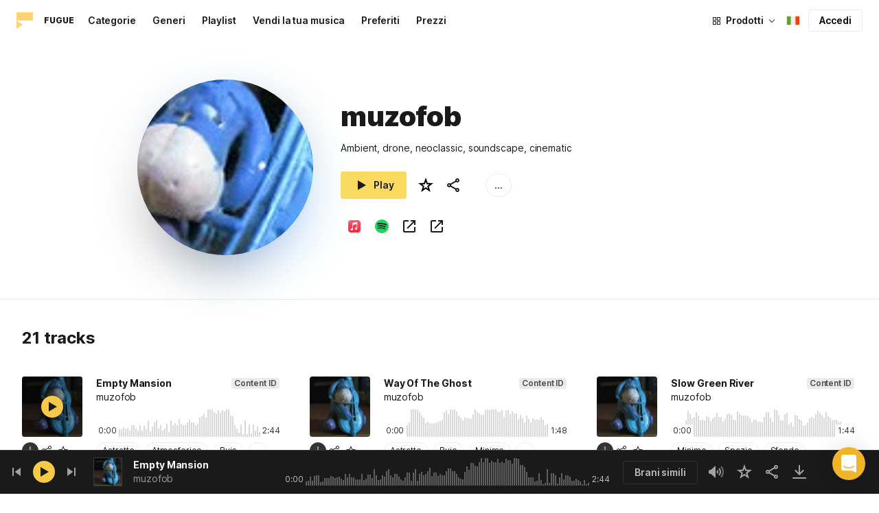

--- FILE ---
content_type: text/html;charset=UTF-8
request_url: https://icons8.it/music/artists/muzofob
body_size: 433992
content:
<!doctype html>
<html lang="it" data-n-head="%7B%22lang%22:%7B%22ssr%22:%22it%22%7D%7D">
<head>
  <title>Musica Royalty Free di </title><meta data-n-head="ssr" charset="utf-8"><meta data-n-head="ssr" name="viewport" content="width=device-width, initial-scale=1"><meta data-n-head="ssr" name="format-detection" content="telephone=no"><meta data-n-head="ssr" name="robots" data-hid="robots" content="noodp"><meta data-n-head="ssr" http-equiv="X-UA-Compatible" content="IE=edge, chrome=1"><meta data-n-head="ssr" name="description" data-hid="description" content="Un compositore offre la sua musica gratuitamente, sia per progetti personali che commerciali."><meta data-n-head="ssr" name="twitter:card" data-hid="twitter:card" content="summary"><meta data-n-head="ssr" name="twitter:url" data-hid="twitter:url" content="https://icons8.it/music/artists/muzofob"><meta data-n-head="ssr" name="twitter:title" data-hid="twitter:title" content="Musica Royalty Free di "><meta data-n-head="ssr" name="twitter:description" data-hid="twitter:description" content="Un compositore offre la sua musica gratuitamente, sia per progetti personali che commerciali."><meta data-n-head="ssr" name="twitter:image" data-hid="twitter:image" content="https://maxst.icons8.com/vue-static/music/fugue-share-image.png"><meta data-n-head="ssr" name="og:url" data-hid="og:url" content="https://icons8.it/music/artists/muzofob"><meta data-n-head="ssr" name="og:title" data-hid="og:title" content="Musica Royalty Free di "><meta data-n-head="ssr" name="og:description" data-hid="og:description" content="Un compositore offre la sua musica gratuitamente, sia per progetti personali che commerciali."><meta data-n-head="ssr" name="og:image" data-hid="og:image" content="https://maxst.icons8.com/vue-static/music/fugue-share-image.png"><link data-n-head="ssr" rel="icon" type="image/png" size="16" data-hid="favicon-16" href="https://maxst.icons8.com/vue-static/music/favs/music_fav_16x16.png"><link data-n-head="ssr" rel="icon" type="image/png" size="32" data-hid="favicon-32" href="https://maxst.icons8.com/vue-static/music/favs/music_fav_32x32.png"><link data-n-head="ssr" rel="icon" type="image/png" size="96" data-hid="favicon-96" href="https://maxst.icons8.com/vue-static/music/favs/music_fav_96x96.png"><link data-n-head="ssr" rel="icon" type="image/png" size="194" data-hid="favicon-194" href="https://maxst.icons8.com/vue-static/music/favs/music_fav_194x194.png"><link data-n-head="ssr" rel="alternate" hreflang="en" data-hid="alternate-en" href="https://icons8.com/music/artists/muzofob"><link data-n-head="ssr" rel="alternate" hreflang="zh" data-hid="alternate-zh" href="https://igoutu.cn/music/artists/muzofob"><link data-n-head="ssr" rel="alternate" hreflang="fr" data-hid="alternate-fr" href="https://icones8.fr/music/artists/muzofob"><link data-n-head="ssr" rel="alternate" hreflang="de" data-hid="alternate-de" href="https://icons8.de/music/artists/muzofob"><link data-n-head="ssr" rel="alternate" hreflang="it" data-hid="alternate-it" href="https://icons8.it/music/artists/muzofob"><link data-n-head="ssr" rel="alternate" hreflang="ja" data-hid="alternate-ja" href="https://icons8.jp/music/artists/muzofob"><link data-n-head="ssr" rel="alternate" hreflang="pt" data-hid="alternate-pt" href="https://icons8.com.br/music/artists/muzofob"><link data-n-head="ssr" rel="alternate" hreflang="ru" data-hid="alternate-ru" href="https://icons8.ru/music/artists/muzofob"><link data-n-head="ssr" rel="alternate" hreflang="es" data-hid="alternate-es" href="https://iconos8.es/music/artists/muzofob"><link data-n-head="ssr" rel="alternate" hreflang="ko" data-hid="alternate-ko" href="https://icons8.kr/music/artists/muzofob"><link data-n-head="ssr" rel="alternate" hreflang="x-default" data-hid="x-default-en" href="https://icons8.com/music/artists/muzofob"><link data-n-head="ssr" rel="canonical" href="https://icons8.it/music/artists/muzofob"><link rel="modulepreload" as="script" crossorigin href="https://maxst.icons8.com/_nuxt/music/app.ccea8a352e4fcecd9ab7.js"><link rel="modulepreload" as="script" crossorigin href="https://maxst.icons8.com/_nuxt/music/commons/app.a7f9a324286e896da7a6.js"><link rel="modulepreload" as="script" crossorigin href="https://maxst.icons8.com/_nuxt/music/runtime.352b1eb000d5ff9684dc.js"><link rel="modulepreload" as="script" crossorigin href="https://maxst.icons8.com/_nuxt/music/vendors/app.07c419fade72a9ece62b.js"><link rel="modulepreload" as="script" crossorigin href="https://maxst.icons8.com/_nuxt/music/29.b6e1cdaccf16f00f7c2c.js"><link rel="modulepreload" as="script" crossorigin href="https://maxst.icons8.com/_nuxt/music/37.adb590830244f3ccf84f.js"><link rel="modulepreload" as="script" crossorigin href="https://maxst.icons8.com/_nuxt/music/38.452e6701ec5cc7d15326.js"><link rel="modulepreload" as="script" crossorigin href="https://maxst.icons8.com/_nuxt/music/30.10a10e06ad08c3a5da82.js"><link rel="modulepreload" as="script" crossorigin href="https://maxst.icons8.com/_nuxt/music/28.c462161e114c2b3b5da3.js"><link rel="modulepreload" as="script" crossorigin href="https://maxst.icons8.com/_nuxt/music/32.1f88c67f92feb09355fa.js"><link rel="modulepreload" as="script" crossorigin href="https://maxst.icons8.com/_nuxt/music/33.46cc96c6821f93312ac0.js"><link rel="modulepreload" as="script" crossorigin href="https://maxst.icons8.com/_nuxt/music/26.ebecf98a64ebd0b0a259.js"><link rel="modulepreload" as="script" crossorigin href="https://maxst.icons8.com/_nuxt/music/36.b0b0ad36c91299032f3c.js"><link rel="modulepreload" as="script" crossorigin href="https://maxst.icons8.com/_nuxt/music/34.b36e542d707484384897.js"><link rel="prefetch" as="script" crossorigin href="https://maxst.icons8.com/_nuxt/music/22.8eb0f07a6bbad495b2b4.js"><link rel="prefetch" as="script" crossorigin href="https://maxst.icons8.com/_nuxt/music/23.38ace3bd5600d9955018.js"><link rel="prefetch" as="script" crossorigin href="https://maxst.icons8.com/_nuxt/music/24.757fa14e8adf7f3dd625.js"><link rel="prefetch" as="script" crossorigin href="https://maxst.icons8.com/_nuxt/music/25.104b7f208629ffc47497.js"><link rel="prefetch" as="script" crossorigin href="https://maxst.icons8.com/_nuxt/music/27.202edd4785ae1e59bbe3.js"><link rel="prefetch" as="script" crossorigin href="https://maxst.icons8.com/_nuxt/music/31.b3423b91ce5020271303.js"><link rel="prefetch" as="script" crossorigin href="https://maxst.icons8.com/_nuxt/music/35.e482707c5526d7f1109a.js"><link rel="prefetch" as="script" crossorigin href="https://maxst.icons8.com/_nuxt/music/39.c1ac17ebbc4a3793e313.js"><link rel="prefetch" as="script" crossorigin href="https://maxst.icons8.com/_nuxt/music/pages/music/404.f0d6f853aa8252b2a8fd.js"><link rel="prefetch" as="script" crossorigin href="https://maxst.icons8.com/_nuxt/music/pages/music/artists/_id.a7815a4db8302538c0ea.js"><link rel="prefetch" as="script" crossorigin href="https://maxst.icons8.com/_nuxt/music/pages/music/categories/_id.7a02a2e9ff0d188b6246.js"><link rel="prefetch" as="script" crossorigin href="https://maxst.icons8.com/_nuxt/music/pages/music/categories/index.0917243b97d205858263.js"><link rel="prefetch" as="script" crossorigin href="https://maxst.icons8.com/_nuxt/music/pages/music/favorites.ecf260866dc75ff59f29.js"><link rel="prefetch" as="script" crossorigin href="https://maxst.icons8.com/_nuxt/music/pages/music/favorites/artists.c8773f34e9340924362d.js"><link rel="prefetch" as="script" crossorigin href="https://maxst.icons8.com/_nuxt/music/pages/music/favorites/index.a76ad3e124766ff149e1.js"><link rel="prefetch" as="script" crossorigin href="https://maxst.icons8.com/_nuxt/music/pages/music/favorites/playlists.52b15fcb6d416b028392.js"><link rel="prefetch" as="script" crossorigin href="https://maxst.icons8.com/_nuxt/music/pages/music/genres/_id.3689e4db910a2320282a.js"><link rel="prefetch" as="script" crossorigin href="https://maxst.icons8.com/_nuxt/music/pages/music/genres/index.008d5d579039d7df5683.js"><link rel="prefetch" as="script" crossorigin href="https://maxst.icons8.com/_nuxt/music/pages/music/index.1f212558b72f34732211.js"><link rel="prefetch" as="script" crossorigin href="https://maxst.icons8.com/_nuxt/music/pages/music/playlists/_id.f3445b3d124854230f9f.js"><link rel="prefetch" as="script" crossorigin href="https://maxst.icons8.com/_nuxt/music/pages/music/playlists/index.b5d96b29245ef929dca2.js"><link rel="prefetch" as="script" crossorigin href="https://maxst.icons8.com/_nuxt/music/pages/music/pricing.ef40ee98d811cbb95a8e.js"><link rel="prefetch" as="script" crossorigin href="https://maxst.icons8.com/_nuxt/music/pages/music/search/_field.99578b54f42649b59bf1.js"><link rel="prefetch" as="script" crossorigin href="https://maxst.icons8.com/_nuxt/music/pages/music/t/_field.8a576e3e4a0f40aabaf0.js"><link rel="prefetch" as="script" crossorigin href="https://maxst.icons8.com/_nuxt/music/pages/music/track/_id.af3134370fff5a9d8d29.js"><link rel="prefetch" as="script" crossorigin href="https://maxst.icons8.com/_nuxt/music/pages/server_status.c120f37f2a83056b2315.js"><style data-vue-ssr-id="aefcc5ac:0,b2037a0c:0,3c1bf902:0,ee8a15ac:0 42291568:0,113277f2:0,1bc058de:0,4a11d559:0,0a2d4506:0,fadce24e:0,205113f2:0,e900ef1a:0,c4a641d2:0,68273fff:0,1ed1b352:0,ad43dbce:0,39ee63a5:0,136a0b50:0,206047f9:0,5c040800:0,0c2a951c:0,5b186854:0,4f716734:0,e48f35aa:0,3f08434b:0,b2bcb1d6:0,f58c071a:0,92caf80c:0,a3f8a864:0,07ebf82c:0,7c885d3c:0,24f85a27:0,62a7fad5:0,1b9d67cc:0,96015528:0,e848ad98:0,8b78c174:0,ed353494:0,1000718f:0,af8beb78:0,1b6b9e4c:0,77006174:0,e9e92650:0,4c6d8c7a:0,4661280d:0,feb9ef4e:0,33dbf534:0,af933884:0,01ddd37a:0,a6874c30:0">.intercom-cta[data-v-1dc5c933]{align-items:center;background:#1fb141;border:none;border-radius:50%;bottom:20px;box-shadow:0 1px 6px 0 #0000000f,0 2px 32px 0 #00000029;cursor:pointer;display:flex;height:3rem;justify-content:center;position:fixed;right:20px;width:3rem;z-index:2147483000}.with-corner-ad[data-v-1dc5c933]{right:240px}
@keyframes spin{0%{transform:rotate(0deg)}to{transform:rotate(1turn)}}@font-face{font-display:swap;font-family:"Inter";font-style:normal;font-weight:100 900;src:url(https://maxst.icons8.com/_nuxt/music/fonts/Inter-VariableFont.f065685.woff2) format("woff2-variations")}body{color:#000;font-family:Inter,-apple-system,BlinkMacSystemFont,"Helvetica Neue","Segoe UI","Fira Sans",Roboto,Oxygen,Ubuntu,"Droid Sans",Arial,sans-serif;font-size:16px;line-height:1.5;margin:0;padding:0}*,:after,:before{box-sizing:border-box}:focus{outline:none}
.app-tracks-list .tracks-list-col{min-height:1px;padding-left:16px;padding-right:16px;position:relative;width:100%}@keyframes spin{0%{transform:rotate(0deg)}to{transform:rotate(1turn)}}.btn{background-color:initial;border:1px solid #000;border-radius:4px;color:#000;cursor:pointer;display:inline-block;font-size:14px;letter-spacing:3px;line-height:1;margin-bottom:16px;padding:12px 18px;text-transform:uppercase;transition:all .25s ease-in}.btn:hover{background-color:#333;color:#fff}.btn:focus{outline:none}.btn.is-dark{background-color:#333;color:#fff}.btn.is-dark:hover{background-color:#424242;color:#fff}.btn.is-dark.is-disabled{background-color:#d7d7d7;border:1px solid #d7d7d7}.btn.is-small{padding:8px 16px}.btn.is-normal-text{letter-spacing:.5px;text-transform:none}.btn-wrapper{display:flex;justify-content:center}.download-is-disabled,.download-is-disabled button{cursor:not-allowed!important}.loading-state{cursor:wait!important}.i8-user-pic{line-height:24px!important}@media(min-width:1024px){.i8-user-pic{line-height:32px!important}}.i8-header .i8-header__content .i8-header__login{align-items:center;line-height:32px}.i8-header .i8-header-nav__link{font-size:14px!important}.i8-modal__content::-webkit-scrollbar{display:none}[class*=" icon-"],[class^=icon-]{display:inline-block;overflow:hidden}.play-btn-bg{align-items:center;background:#f7c948;border-radius:50%;display:flex;height:32px;justify-content:center;transition:all .25s ease-in-out;width:32px}.play-btn-bg:hover{background:#f0b429}.play-btn-bg:active,.play-btn-bg:focus{background:#de911d}.icon-play{height:14px;margin-left:2px;width:12px}.icon-play:before{border-bottom:7px solid #0000;border-left:12px solid #1a1a1a;border-top:7px solid #0000;content:"";height:0;left:0;position:absolute;top:0;width:0}.icon-play.animated-enter-active,.icon-play.animated-leave-active{margin-left:2px;transition:transform .25s,margin .25s}.icon-play.animated-enter-active:before,.icon-play.animated-leave-active:before{transition:border-width .25s,transform .25s}.icon-play.animated-enter,.icon-play.animated-leave-to{margin-left:-5px;transform:rotate(90deg)}.icon-play.animated-enter:before,.icon-play.animated-leave-to:before{border-color:#1a1a1a;border-width:4px 0 4px 20px}.icon-pause{height:14px;width:12px}.icon-pause:after,.icon-pause:before{background:#1a1a1a;border-color:#1a1a1a;border-style:solid;border-width:10px 2px;content:"";height:0;left:50%;position:absolute;top:50%;width:0}.icon-pause:before{transform:translate(-6px,-10px)}.icon-pause:after{transform:translate(2px,-10px)}.icon-pause.animated-enter-active,.icon-pause.animated-enter-active:after,.icon-pause.animated-enter-active:before,.icon-pause.animated-leave-active,.icon-pause.animated-leave-active:after,.icon-pause.animated-leave-active:before{transition:transform .25s}.icon-pause.animated-enter:before,.icon-pause.animated-leave-to:before{transform:translate(-4px,-10px)}.icon-pause.animated-enter:after,.icon-pause.animated-leave-to:after{transform:translateY(-10px)}.icon-dynamic{height:18px;width:22.02px}.icon-dynamic:before{background-color:#fff;border-radius:2px;height:6px;transform:translateY(6px);width:10px}.icon-dynamic:after,.icon-dynamic:before{content:"";left:0;position:absolute;top:0}.icon-dynamic:after{border-color:#0000 #fff #0000 #0000;border-style:solid;border-width:9px 10px 9px 0;height:0;width:0}.icon-dynamic .level:after{background-color:#fff0;border:2px solid;border-color:#0000 #0000 #fff;border-radius:50%;content:"";margin:auto;opacity:.6;position:absolute;transform:rotate(-90deg)}.icon-dynamic .level.silence:after{height:8px;left:6px;top:5px;width:8px}.icon-dynamic .level.quiet:after{height:16px;left:2px;top:1px;width:16px}.icon-dynamic .level.loud:after{height:24px;left:-2px;top:-3px;width:24px}.icon-dynamic .level.active:after{opacity:1}.icon-volume-mute{height:18px;width:22px}.icon-volume-mute:after,.icon-volume-mute:before{background-color:#fff;content:"";height:2px;position:absolute;right:0;top:calc(50% - 1px);width:10px}.icon-volume-mute:before{transform:rotate(-45deg)}.icon-volume-mute:after{transform:rotate(45deg)}.icon-volume-mute.mute-enter-active,.icon-volume-mute.mute-enter-active:after,.icon-volume-mute.mute-enter-active:before,.icon-volume-mute.mute-leave-active,.icon-volume-mute.mute-leave-active:after,.icon-volume-mute.mute-leave-active:before{transition:transform .25s}.icon-volume-mute.mute-enter:before,.icon-volume-mute.mute-leave-to:before{transform:rotate(-90deg)}.icon-volume-mute.mute-enter:after,.icon-volume-mute.mute-leave-to:after{transform:rotate(90deg)}.icon-volume-loud,.icon-volume-quiet,.icon-volume-silence{height:24px;width:24px}.icon-volume-loud:after,.icon-volume-loud:before,.icon-volume-quiet:after,.icon-volume-quiet:before,.icon-volume-silence:after,.icon-volume-silence:before{border-radius:50%;content:"";position:absolute}.icon-volume-loud:before,.icon-volume-quiet:before,.icon-volume-silence:before{clip:rect(0,auto,auto,9px);background-color:#fff;height:12px;left:0;top:0;transform:translate(6px,6px);width:12px}.icon-volume-loud:after,.icon-volume-quiet:after,.icon-volume-silence:after{clip:rect(0,auto,auto,15px);border:3px solid #fff;border-left:none;height:24px;right:0;top:0;width:24px}.icon-volume-loud.mute-enter-active,.icon-volume-loud.mute-leave-active,.icon-volume-quiet.mute-enter-active,.icon-volume-quiet.mute-leave-active,.icon-volume-silence.mute-enter-active,.icon-volume-silence.mute-leave-active{transition:transform .25s}.icon-volume-loud.mute-enter-active:before,.icon-volume-loud.mute-leave-active:before,.icon-volume-quiet.mute-enter-active:before,.icon-volume-quiet.mute-leave-active:before,.icon-volume-silence.mute-enter-active:before,.icon-volume-silence.mute-leave-active:before{transition:all .25s}.icon-volume-loud.mute-enter-active:after,.icon-volume-loud.mute-leave-active:after,.icon-volume-quiet.mute-enter-active:after,.icon-volume-quiet.mute-leave-active:after,.icon-volume-silence.mute-enter-active:after,.icon-volume-silence.mute-leave-active:after{transition:border .25s}.icon-volume-loud.mute-enter:before,.icon-volume-loud.mute-leave-to:before,.icon-volume-quiet.mute-enter:before,.icon-volume-quiet.mute-leave-to:before,.icon-volume-silence.mute-enter:before,.icon-volume-silence.mute-leave-to:before{border-radius:0;height:10px;opacity:1;transform:translate(9px,7px);width:11px}.icon-volume-loud.mute-enter:after,.icon-volume-loud.mute-leave-to:after,.icon-volume-quiet.mute-enter:after,.icon-volume-quiet.mute-leave-to:after,.icon-volume-silence.mute-enter:after,.icon-volume-silence.mute-leave-to:after{border:0 solid #0000}.icon-volume-loud.volume-enter-active,.icon-volume-loud.volume-leave-active{transition:transform .25s}.icon-volume-loud.volume-enter-active:after,.icon-volume-loud.volume-leave-active:after{transition:opacity .25s}.icon-volume-loud.volume-enter:after,.icon-volume-loud.volume-leave-to:after,.icon-volume-quiet:after,.icon-volume-silence:after,.icon-volume-silence:before{opacity:.25}.icon-volume-silence.volume-enter-active,.icon-volume-silence.volume-leave-active{transition:transform .25s}.icon-volume-silence.volume-enter-active:before,.icon-volume-silence.volume-leave-active:before{transition:opacity .25s}.icon-volume-silence.volume-enter:before,.icon-volume-silence.volume-leave-to:before{opacity:1}.icon-download{height:14px;width:14px}.icon-download:before{background-color:#fff;content:"";height:12px;left:calc(50% - 1px);position:absolute;top:0;width:2px}.icon-download:after{border-bottom:2px solid #fff;border-left:2px solid #fff;border-radius:0 0 0 2px;bottom:1px;content:"";height:8px;left:calc(50% - 4px);position:absolute;transform:rotate(-45deg);width:8px}.icon-download.animated-enter-active,.icon-download.animated-enter-active:after,.icon-download.animated-enter-active:before,.icon-download.animated-leave-active,.icon-download.animated-leave-active:after,.icon-download.animated-leave-active:before{transition:transform .25s!important}.icon-download.animated-enter:after,.icon-download.animated-enter:before{transform:translateY(-48px)}.icon-download.animated-leave-to:after,.icon-download.animated-leave-to:before{transform:translateY(48px)}.icon-refresh{height:16px;width:16px}.icon-refresh .icon-refresh-arrow{height:16px;left:0;position:absolute;top:0;width:16px}.icon-refresh .icon-refresh-arrow:first-child{transform:rotate(180deg)}.icon-refresh .icon-refresh-arrow:before{border-radius:0 2px 0 0;border-right:2px solid #fff;border-top:2px solid #fff;bottom:0;content:"";height:6px;position:absolute;right:0;width:6px}.icon-refresh .icon-refresh-arrow:after{clip:rect(10px,auto,auto,0);border:2px solid #fff;border-radius:50%;content:"";height:16px;position:absolute;right:0;top:0;width:16px}.icon-refresh.animated-enter-active,.icon-refresh.animated-leave-active{transition:transform 1s}.icon-refresh.animated-enter{transform:rotate(180deg)}.icon-refresh.animated-leave-to{transform:rotate(-180deg)}h1.title:not(.i8-header .title){color:#1a1a1a;font-family:Inter,Arial,Helvetica,sans-serif;font-size:40px;font-style:normal;font-weight:900;letter-spacing:-.01em;line-height:48px;margin:40px 0}@media(max-width:1368px){h1.title:not(.i8-header .title){font-size:32px;letter-spacing:-.008em;line-height:40px;margin:32px 0}}@media(max-width:768px){h1.title:not(.i8-header .title){font-size:24px;letter-spacing:-.005em;line-height:32px;margin:20px 0}}h1.title--big{font-size:56px}@media(max-width:470px){h1.title--big{font-size:32px;line-height:1.2;margin-bottom:8px}}.subtitle{color:#1a1a1a;font-family:Inter;font-size:24px;font-style:normal;font-weight:700;letter-spacing:-.005em;line-height:32px;margin:40px 0}@media(max-width:768px){.subtitle{margin-bottom:24px}}@media(max-width:480px){.subtitle{font-size:18px;font-weight:700;line-height:24px;margin:20px 0 8px}}.subtitle--bottom-indent{margin-bottom:45px}@media(max-width:470px){.subtitle--mobile-hidden{display:none}}.subtitle--mobile{display:none}@media(max-width:470px){.subtitle--mobile{display:block}}a{-webkit-text-decoration:none;text-decoration:none}.link{border-bottom:none;color:#1a1a1a;cursor:pointer;text-decoration:underline;-webkit-text-decoration:underline #00000042;text-decoration:underline #00000042;text-underline-offset:2px;text-underline-position:under;transition:all .2s ease-out}.link:focus,.link:hover{text-decoration-color:#1a1a1a99}[class*=" icon-"],[class^=icon-]{align-items:center;display:inline-flex;justify-content:center;position:relative}[class*=" icon-"] svg,[class^=icon-] svg{fill:currentColor;height:1em;width:1em}.download-modal.has-license .modal-close{display:none!important}.download-modal--fit-content .modal__content{height:auto!important;min-height:0;min-height:auto;width:fit-content}.download-modal .modal__content{background:#fff;border-radius:4px;box-shadow:0 0 1px #6060604f,0 12px 24px -6px #60606026;max-height:95%}@media(max-width:710px){.download-modal .modal__content{border-radius:0;max-height:100%}}@media(max-width:768px){.download-modal .modal-body::-webkit-scrollbar{display:none}}@media(max-width:840px){.download-modal .modal-close{display:flex!important;height:32px;left:auto;right:8px;top:8px;width:32px}.download-modal .modal-close svg{transform:scale(.727)}}.overlay[data-modal=login-modal]{z-index:999999!important}.overlay[data-modal=login-modal] .app-modal-container::-webkit-scrollbar{display:none}.product-name,.product-name a{position:relative}.product-name a{z-index:2}.product-name--bottom-indent{margin-bottom:60px}@media(max-width:470px){.product-name--mobile--hidden{display:none}}.tooltip{display:block!important;font-size:14px;letter-spacing:-.006em;line-height:20px;z-index:10000}.tooltip .tooltip-inner{background:#1a1a1a;border-radius:4px;color:#fff;padding:4px 12px}.tooltip .tooltip-arrow{border-color:#1a1a1a;border-style:solid;height:0;margin:5px;position:absolute;width:0;z-index:1}.tooltip[x-placement^=top]{margin-bottom:5px}.tooltip[x-placement^=top] .tooltip-arrow{border-bottom-color:#0000!important;border-left-color:#0000!important;border-right-color:#0000!important;border-width:6px 6px 0;bottom:-5px;left:calc(50% - 5px);margin-bottom:-1px;margin-top:0}.tooltip[x-placement^=bottom]{margin-top:5px}.tooltip[x-placement^=bottom] .tooltip-arrow{border-left-color:#0000!important;border-right-color:#0000!important;border-top-color:#0000!important;border-width:0 5px 5px;left:calc(50% - 5px);margin-bottom:0;margin-top:0;top:-5px}.tooltip[x-placement^=right]{margin-left:5px}.tooltip[x-placement^=right] .tooltip-arrow{border-bottom-color:#0000!important;border-left-color:#0000!important;border-top-color:#0000!important;border-width:5px 5px 5px 0;left:-5px;margin-left:0;margin-right:0;top:calc(50% - 5px)}.tooltip[x-placement^=left]{margin-right:5px}.tooltip[x-placement^=left] .tooltip-arrow{border-bottom-color:#0000!important;border-right-color:#0000!important;border-top-color:#0000!important;border-width:5px 0 5px 5px;margin-left:0;margin-right:0;right:-5px;top:calc(50% - 5px)}.tooltip.popover .popover-inner{background:#f9f9f9;border-radius:5px;box-shadow:0 5px 30px #0000001a;color:#000;padding:24px}.tooltip.popover .popover-arrow{border-color:#f9f9f9}.tooltip[aria-hidden=true]{opacity:0;transition:opacity .15s,visibility .15s;visibility:hidden}.tooltip[aria-hidden=false]{opacity:1;transition:opacity .15s;visibility:visible}.playlists-grid{grid-gap:40px 20px;display:grid;grid-template-columns:repeat(auto-fill,minmax(214px,1fr));margin:48px auto 0;padding:0}@media(min-width:1368px){.playlists-grid{grid-template-columns:repeat(auto-fill,minmax(214px,1fr))}}@media(max-width:1368px){.playlists-grid{grid-template-columns:repeat(auto-fill,minmax(200px,1fr))}}@media(max-width:768px){.playlists-grid{grid-template-columns:repeat(3,1fr)}}@media(max-width:480px){.playlists-grid{grid-gap:24px 16px;grid-template-columns:repeat(2,1fr);margin-top:40px}}@media screen and (max-width:900px){.app-items-grid .app-track-card{padding-bottom:16px;padding-top:16px}.app-items-grid .app-track-card:not(:last-child){border-bottom:1px solid #00000014}}.container,.container-fluid{margin-left:auto;margin-right:auto;padding-bottom:48px;padding-left:40px;padding-right:40px;width:100%}@media(max-width:1368px){.container,.container-fluid{padding-left:32px;padding-right:32px}}@media(max-width:480px){.container,.container-fluid{padding-left:20px;padding-right:20px}}.container--title{padding-bottom:0}.main-content{min-height:100vh}::selection{background:rgba(240,180,41,.392)}::-moz-selection{background:rgba(240,180,41,.392)}html{scroll-behavior:smooth}body{background-color:#fff;color:#1a1a1a;font-size:14px;letter-spacing:-.005em;line-height:20px}hr{border:1px solid #00000014;border-bottom:none}iframe.intercom-launcher-frame{background:#f0b429!important;transition:all .2s ease-in}.app-music{min-height:100vh;min-height:-webkit-fill-available}.app-music .intercom-cta{background:#f0b429!important}.app-music .show-more{margin-top:40px}.app-music .show-more .button{width:100%}@media(max-width:900px){.app-music .show-more{margin-top:24px}}.app-music .show-more.disabled{pointer-events:none}@media(min-height:1080px){.app-music{min-height:100vh!important}.app-music__wrapper{display:flex;flex-direction:column;height:100%;min-height:100vh}.app-music__wrapper>.footer{margin-top:auto}}.app-music__wrapper>.footer{padding-bottom:60px!important}.app-tracks-list{background:green;margin:16px 0;transition:all .25s ease-in-out}.app-tracks-list,.app-tracks-list .btn-inner{position:relative}.app-tracks-list .tracks-list-row{display:flex;flex-wrap:wrap;margin-left:-16px;margin-right:-16px}.app-tracks-list .tracks-list-title{color:#1a1a1a;font-size:24px;font-weight:700;letter-spacing:-.005em;line-height:32px;margin-bottom:32px}.app-tracks-list .tracks-list-btn{background-color:#fff;border:1px solid #e2e2e2;color:#333;cursor:pointer;display:block;font-size:1.125rem;font-weight:500;line-height:20px;margin-bottom:24px;padding:12px;text-align:center;transition:background-color .2s;-webkit-user-select:none;user-select:none;width:100%}.app-tracks-list .tracks-list-btn:hover{background-color:#f5f5f5}@media(min-width:1366px){.app-tracks-list .tracks-list-items .tracks-list-col{flex:0 0 33.33%;max-width:33.33%}}@media(min-width:769px)and (max-width:1366px){.app-tracks-list .tracks-list-items .tracks-list-col{flex:0 0 49.995%;max-width:49.995%}}@media(min-width:1920px){.app-tracks-list .tracks-list-items .tracks-list-col{flex:0 0 25%;max-width:25%;padding-left:10px;padding-right:10px}.app-tracks-list .tracks-list-btn{margin-bottom:32px;padding:24px}}@media(min-width:1600px){.app-tracks-list .tracks-list-items .tracks-list-col{flex:0 0 33.33%;max-width:33.33%}}.i8-dropdown__wrap .i8-dropdown__content{background:#fff}.alwaysDisplay .app-tag__more{margin-right:0!important}.i8-header .i8-dropdown__content .text{color:#1a1a1a}.preloader-filled{height:100%;left:0;top:0;width:100%;z-index:5}.preloader-filled,.preloader-filled div{align-items:center;border:none;display:flex;justify-content:center}.preloader-filled div{height:32px;position:relative;width:32px}.preloader-filled div:before{border:3px solid #00000026;border-radius:50%;content:" ";height:100%;left:0;position:absolute;top:0;width:100%;z-index:3}.preloader-filled div:after{animation:spin 1s linear infinite;border:3px solid #0000;border-radius:50%;border-top-color:#0000008c;content:" ";height:100%;width:100%;z-index:5}.preloader{height:100%;left:0;top:0;width:100%;z-index:5}.preloader,.preloader div{align-items:center;border:none;display:flex;justify-content:center}.preloader div{height:32px;position:relative;width:32px}.preloader div:before{border:3px solid #0000;border-radius:50%;content:" ";height:100%;left:0;position:absolute;top:0;width:100%;z-index:3}.preloader div:after{animation:spin 1s linear infinite;border:3px solid #00000042;border-left-color:#0000;border-radius:50%;content:" ";height:100%;width:100%;z-index:5}@keyframes fade-show{0%{opacity:1}50%{opacity:.5}to{opacity:1}}.title-placeholder{font-size:32px;height:40px;line-height:40px;margin:32px 0 16px;width:100px}.i8-header-logo .icon{height:24px!important;width:24px!important}.i8-header-logo .text{margin-left:16px!important}.i8-header .i8-dropdown__content{background:#fff}.i8-header .i8-dropdown__content .text{color:#000}.i8-header .wrap{font-weight:400!important}.i8-header .wrap .text__chosen{font-weight:600}.i8-header .i8-dropdown-item:focus,.i8-header .i8-dropdown-item:hover{background:#00000008!important}.i8-header .i8-dropdown__label:focus:not(.i8-dropdown__label--is-open),.i8-header .i8-dropdown__label:hover:not(.i8-dropdown__label--is-open){background:#00000008}.i8-header .i8-dropdown__label:active:not(.i8-dropdown__label--is-open){background:#00000014}
.i8-social-login{display:flex;margin:0 -8px}.i8-social-login__link{background:var(--social-login-links-background,var(--c-transparent-black_100));border-radius:4px;border-radius:var(--social-login-links-radius,4px);cursor:pointer;display:flex;flex:1;justify-content:center;margin:0 8px;padding:.625rem;padding:var(--social-login-links-padding,.625rem);transition:all .2s ease-out}.i8-social-login__link:hover{background:var(--social-login-links-background-hover,var(--c-transparent-black_200))}.i8-social-login__link:active{background:var(--social-login-links-background-active,var(--c-transparent-black_300));transform:scale(.975);transform:var(--button-active-transform,scale(.975))}.i8-social-login__link svg{background-size:cover;display:block;height:1.25rem;height:var(--social-login-icon-size,1.25rem);margin:auto;width:1.25rem;width:var(--social-login-icon-size,1.25rem)}.i8-social-login__icon{margin:auto}.i8-auth-button[data-v-5b1cb82c]{--button-background:var(--c-black_900);--button-background-color-hover:var(--c-black_800);--button-background-color-active:var(--c-black_900);--button-color:#fff;display:block;width:100%}.i8-login-form{max-width:100%;max-width:var(--login-form-max-width,100%)}.i8-login-form__title{font-size:1.5rem;font-size:var(--login-form-title-fontsize,1.5rem);font-weight:700;font-weight:var(--login-form-title-fontweight,700);letter-spacing:-.005em;line-height:2rem;line-height:var(--login-form-title-lineheight,2rem);margin-bottom:24px}.i8-login-form__social{margin-bottom:24px}.i8-login-form__desc{font-size:14px;font-size:var(--font-sm,14px);letter-spacing:-.006em;line-height:20px;line-height:var(--ui-14-line-height,20px);margin-bottom:16px}.i8-login-form__group,.i8-login-form__reset{margin-bottom:24px}.i8-login-form__submit{--button-background:var(--c-black_900);--button-background-color-hover:var(--c-black_800);--button-background-color-active:var(--c-black_900);--button-color:#fff;display:block;width:100%}.i8-auth-forms__checkbox[data-v-8f965ae2]{--checkbox-checked-background:var(--c-black_900);--checkbox-checked-background-hover:var(--c-black_800);--checkbox-checked-background-active:var(--c-black_900)}.i8-auth-forms__checkbox[data-v-8f965ae2]:not(:last-child){margin-bottom:16px}.i8-register-form{max-width:100%;max-width:var(--login-form-max-width,100%)}.i8-register-form__title{font-size:1.5rem;font-size:var(--register-form-title-font-size,1.5rem);font-weight:700;font-weight:var(--register-form-title-font-weight,700);letter-spacing:-.005em;line-height:2rem;line-height:var(--register-form-title-line-height,2rem);margin-bottom:24px}.i8-register-form__social{margin-bottom:24px}.i8-register-form__desc{font-size:14px;font-size:var(--font-sm,14px);letter-spacing:-.006em;line-height:20px;line-height:var(--ui-14-line-height,20px);margin-bottom:16px}.i8-register-form__group,.i8-register-form__reset{margin-bottom:24px}.i8-register-form__submit{--button-background:var(--c-black_900);--button-background-color-hover:var(--c-black_800);--button-background-color-active:var(--c-black_900);--button-color:#fff;display:block;width:100%}@media screen and (min-width:1024px){.cf-turnstile[data-v-761b835a]{height:2.5rem;transform:scale(.6153846154);transform-origin:top right}}.i8-auth-form{grid-column-gap:0;color:#1a1a1a;color:var(--c-black_900,#1a1a1a);display:grid;grid-template-columns:none;height:100%;width:100%}@media screen and (min-width:768px){.i8-auth-form{height:584px}}.i8-auth-form__block{min-height:auto;min-width:100%;width:100%}.i8-auth-form__benefits{height:100%;margin-left:2rem;max-width:369px;max-width:var(--auth-modal-forms-max-width,369px);width:100%}.i8-auth-form__slides{display:none}.i8-auth-form__forms-wrapper{max-width:100%;max-width:var(--auth-modal-forms-max-width,100%);width:100%;width:var(--auth-modal-forms-width,100%)}.i8-auth-form__forms-wrapper .i8-tab--active{font-weight:600}.i8-auth-form__tabs{margin-bottom:40px;position:relative}.i8-auth-form__tabs .i8-tab__inner{border-bottom:none!important}.i8-auth-form__tabs-underline{background:#000;bottom:-1px;content:"";height:1px;left:0;position:absolute;transition:all .4s ease;width:0;will-change:width,left}@media screen and (min-width:1024px){.i8-auth-form{grid-column-gap:var(--spacer-lg);grid-template-columns:1fr 1fr}.i8-auth-form__block{min-height:450px}.i8-auth-form__slides{align-items:center;display:flex;justify-content:flex-end}.i8-auth-form__forms-wrapper{max-width:369px;max-width:var(--auth-modal-forms-max-width,369px)}}.i8-auth-forms__title{font:var(--font-h2);margin:0}.i8-auth-forms__text{font:var(--font-ui-14-regular);margin-top:1rem!important}.i8-auth-forms__input{--text-input-width:100%;--text-input-error-message-position:static;margin-top:1rem;width:100%}.i8-auth-forms__input--single{margin-top:2rem}.i8-auth-forms__input.i8-text-input--error{margin-bottom:1rem}.i8-auth-forms__action-btn{margin-top:1.5rem}.i8-auth-modal .i8-modal{--modal-padding:0 1.75rem;--modal-width:100%;box-sizing:border-box;max-width:100%}.i8-auth-modal .i8-modal .i8-modal__content{height:100%;overflow-x:hidden;padding:1.25rem 0}@media screen and (max-width:768px){.i8-auth-modal .i8-modal{--modal-max-height:100vh;height:100%;max-height:100%}}@media screen and (min-width:768px){.i8-auth-modal .i8-modal{--modal-width:80%;border-radius:.25rem;max-width:52.125rem}}@media screen and (min-width:1024px){.i8-auth-modal .i8-modal{--modal-padding:0}.i8-auth-modal .i8-modal .i8-modal__content{padding:2rem 0}}@media screen and (max-width:768px){.i8-auth-modal .i8-modal__button--close{border:none;left:auto;right:9px;top:1rem}}.fade-scale-enter-active,.fade-scale-leave-active{transition:all .3s ease}.fade-scale-enter-to,.fade-scale-leave{opacity:1;transform:scale(1)}.fade-scale-enter,.fade-scale-leave-to{opacity:0;transform:scale(.95)}.i8-complete-registration-form{grid-column-gap:0;display:inline-grid;grid-template-columns:none;height:100%;width:100%}.i8-complete-registration-form__picture{display:none}.i8-complete-registration-form__form{align-items:center;display:flex}@media screen and (min-width:768px){.i8-complete-registration-form{height:min(584px,80vh)}}@media screen and (min-width:1024px){.i8-complete-registration-form{grid-column-gap:var(--spacer-lg);grid-template-columns:1fr 1fr}.i8-complete-registration-form__picture{display:flex;min-height:33.75rem}.i8-complete-registration-form__form{max-width:369px;max-width:var(--auth-modal-forms-max-width,369px)}}.i8-auth-benefits[data-v-6db5b9a4]{background:var(--c-black_100);border-radius:4px;display:flex;flex-direction:column;overflow:hidden}.i8-auth-benefits__image[data-v-6db5b9a4]{height:23rem;position:relative}.i8-auth-benefits__icons--with-asset[data-v-6db5b9a4]{--icons-rocket-umbrella-translate:40px,-110px}.i8-auth-benefits__icons-asset-container[data-v-6db5b9a4]{align-items:center;background:#fff;border-radius:50%;box-shadow:0 0 1px #6060604f,0 12px 24px #60606026;display:flex;height:6.25rem;justify-content:center;left:50%;margin:0;position:absolute;top:50%;transform:translate(-50%,-50%);width:6.25rem}.i8-auth-benefits__photos[data-v-6db5b9a4]{--layer-0:100px;--layer-1:170px}.i8-auth-benefits__photos-asset-default>[data-v-6db5b9a4],.i8-auth-benefits__photos>[data-v-6db5b9a4]{background-position:bottom;background-repeat:no-repeat;background-size:100%;position:absolute}.i8-auth-benefits__photos-rect[data-v-6db5b9a4]{border-radius:.25rem;height:calc(4rem + 1px);width:5.75rem}.i8-auth-benefits__photos-asset[data-v-6db5b9a4]{align-items:center;bottom:0;display:flex;justify-content:center;left:90px;position:absolute;right:90px;top:0}.i8-auth-benefits__photos-asset>[data-v-6db5b9a4]{max-width:11.75rem}.i8-auth-benefits__photos-0[data-v-6db5b9a4]{background-image:url(https://goodies.icons8.com/web/common/auth/photos_0.webp);bottom:var(--layer-1);height:5.125rem;right:2px;width:5.75rem}.i8-auth-benefits__photos-1[data-v-6db5b9a4]{background-image:url(https://goodies.icons8.com/web/common/auth/photos_1.webp);bottom:var(--layer-0);height:5rem;right:5px;width:4.5rem}.i8-auth-benefits__photos-2[data-v-6db5b9a4]{background-image:url(https://goodies.icons8.com/web/common/auth/photos_2.webp);bottom:var(--layer-1);height:5rem;left:-3px;width:3.875rem}.i8-auth-benefits__photos-3[data-v-6db5b9a4]{background-image:url(https://goodies.icons8.com/web/common/auth/photos_3.webp);bottom:var(--layer-0);height:6.5rem;left:0;width:5rem}.i8-auth-benefits__photos-4[data-v-6db5b9a4]{background-image:url(https://goodies.icons8.com/web/common/auth/photos_4.webp);bottom:var(--layer-1);height:5.5rem;left:85px;width:6.125rem}.i8-auth-benefits__photos-5[data-v-6db5b9a4]{background-image:url(https://goodies.icons8.com/web/common/auth/photos_5.webp);bottom:var(--layer-0);height:5rem;left:94px;width:5.25rem}.i8-auth-benefits__photos-6[data-v-6db5b9a4]{background-image:url(https://goodies.icons8.com/web/common/auth/photos_6.webp);bottom:var(--layer-1);height:5rem;right:95px;width:4.75rem}.i8-auth-benefits__photos-7[data-v-6db5b9a4]{background-image:url(https://goodies.icons8.com/web/common/auth/photos_7.webp);bottom:var(--layer-0);height:5.25rem;right:101px;width:4rem}.i8-auth-benefits__vectors-rect[data-v-6db5b9a4]{background-position:0;background-repeat:no-repeat;border-radius:7px;height:12rem;position:absolute;width:8.625rem}.i8-auth-benefits__vectors-0[data-v-6db5b9a4]{background-color:#e4edff;background-image:url(https://goodies.icons8.com/web/common/auth/vectors_cups.webp);background-position:14px 26px;background-size:auto 80%;bottom:4.375rem;right:-5.25rem}.i8-auth-benefits__vectors-1[data-v-6db5b9a4]{background-color:#ffe7e7;background-image:url(https://goodies.icons8.com/web/common/auth/vectors_drink.webp);background-position:50%;background-size:102px;bottom:1rem;right:5.5rem;transform:rotate(14deg);transform-origin:bottom right}.i8-auth-benefits__vectors-2[data-v-6db5b9a4]{background-color:#daf0f7;background-image:url(https://goodies.icons8.com/web/common/auth/vectors_eye.webp);background-size:100%}.i8-auth-benefits__vectors-asset-wrap[data-v-6db5b9a4]{align-items:center;bottom:6rem;display:flex;height:12rem;left:2.75rem;position:absolute;transform:rotate(-8deg);width:8.625rem}.i8-auth-benefits__vectors-asset[data-v-6db5b9a4]{background:#fff;border-radius:8px;box-shadow:0 0 1px #6060604f,0 12px 24px -6px #60606026}.i8-auth-benefits__music[data-v-6db5b9a4]{background-image:url(https://goodies.icons8.com/web/common/auth/music.webp);background-repeat:no-repeat;background-size:cover;height:23rem}.i8-auth-benefits__music-asset[data-v-6db5b9a4]{background:inherit;height:8.125rem;left:119px;margin:0;position:absolute;top:7.125rem;width:8.125rem}.i8-auth-benefits__design-tools[data-v-6db5b9a4]{background-image:url(https://goodies.icons8.com/web/common/auth/design_tools.webp);background-repeat:no-repeat;background-size:cover;height:23rem}.i8-auth-benefits__title[data-v-6db5b9a4]{font:var(--font-h3);margin:2.5rem 0 .5rem;text-align:center}.i8-auth-benefits__items[data-v-6db5b9a4]{font:var(--font-ui-14-regular);margin:0 1rem .5rem;text-align:center}.i8-auth-benefits__items p[data-v-6db5b9a4]{margin:initial}.i8-auth-benefits__items p+p[data-v-6db5b9a4]{margin-top:.5rem}.i8-auth-benefits__nav[data-v-6db5b9a4]{display:flex;justify-content:center;margin-bottom:40px;margin-top:auto}.i8-auth-benefits__nav>svg[data-v-6db5b9a4]{cursor:pointer;height:1rem;padding:.375rem;width:1rem}.nuxt-progress{background-color:#5ca3fd;height:2.5px;left:0;opacity:1;position:fixed;right:0;top:0;transition:width .1s,opacity .4s;width:0;z-index:999999}.nuxt-progress.nuxt-progress-notransition{transition:none}.nuxt-progress-failed{background-color:red}
.app-music .music-row[data-v-7e5b7f0d]{display:flex;flex-wrap:wrap}.app-music[data-v-7e5b7f0d]{border-bottom:1px solid #e2e2e2;width:100%}.app-music>.music-row[data-v-7e5b7f0d]{margin-left:0;margin-right:0}.app-music .music-col[data-v-7e5b7f0d]{min-height:1px;padding-left:20px;padding-right:20px;position:relative;width:100%}@media(max-width:576px){.app-music .music-col[data-v-7e5b7f0d]{padding:0 20px}}.app-music .music-sidebar[data-v-7e5b7f0d]{background:#f5f5f5;padding-left:0;padding-right:0}@media(min-width:1200px){.app-music .music-row[data-v-7e5b7f0d]{margin-left:-40px;margin-right:-40px}.app-music .music-col[data-v-7e5b7f0d]{flex-basis:0;flex-grow:1;max-width:100%;padding-left:34px;padding-right:34px}.app-music .music-sidebar[data-v-7e5b7f0d]{max-width:320px;position:relative;z-index:0}@supports(position:sticky){.app-music .music-sidebar[data-v-7e5b7f0d]{align-self:baseline;height:100vh;position:sticky;top:0}.app-music .music-sidebar.player-loaded[data-v-7e5b7f0d]{height:calc(100vh - 64px)}}}.fade-enter-active[data-v-7e5b7f0d],.fade-leave-active[data-v-7e5b7f0d]{transition:opacity 2s}.fade-enter[data-v-7e5b7f0d],.fade-leave-to[data-v-7e5b7f0d]{opacity:0}.app-music[data-v-7e5b7f0d]{min-width:320px}.app-music .music-page-index[data-v-7e5b7f0d]{margin-top:-64px}.app-music .app-page.is-music[data-v-7e5b7f0d]{position:static}.app-music .app-footer.is-music[data-v-7e5b7f0d]{padding-bottom:calc(63px + 1.5rem)}@media(min-width:769px){.app-music .app-footer.is-music[data-v-7e5b7f0d]{padding-bottom:calc(60px + 2rem)}}@media(min-width:1200px){.app-music .app-footer.is-music[data-v-7e5b7f0d]{padding-bottom:calc(80px + 2.5rem)}}.app-music .modal-overlay[data-v-7e5b7f0d]{background-color:#00000080;bottom:0;display:none;left:0;overflow:hidden;position:fixed;right:0;top:0;z-index:1000}.app-music .modal-overlay.modal-overlay--show[data-v-7e5b7f0d]{animation:fade-7e5b7f0d .5s;animation-fill-mode:forwards;display:block}.app-music .app-menu[data-v-7e5b7f0d]{background:#0000;left:0;position:absolute;top:0;width:100%}@media(max-width:800px){.app-music .app-menu[data-v-7e5b7f0d]{display:none}}@keyframes fade-7e5b7f0d{0%{opacity:0}to{opacity:1}}.app-music[data-v-7e5b7f0d] .app-support{background:#f0b429;bottom:20px}.app-music[data-v-7e5b7f0d] .app-footer{background:#232323;color:#ffffff80;font-size:14px;padding:24px 0 86px}@media(min-width:769px){.app-music[data-v-7e5b7f0d] .app-footer{padding:24px 0 82px}}@media(min-width:1200px){.app-music[data-v-7e5b7f0d] .app-footer{padding:40px 0 104px}}.app-music .slideInUp-enter-active[data-v-7e5b7f0d]{transition:transform .25s}.app-music .slideInUp-enter[data-v-7e5b7f0d]{transform:translateY(100%)}.app-music[data-v-7e5b7f0d] .app-modal{align-items:center;border-radius:4px;box-shadow:none;display:flex;height:100%;justify-content:center;left:0;max-width:100%;min-height:100%;padding:0;position:relative;top:0;transform:none;width:100%}@media(max-width:768px){.app-music[data-v-7e5b7f0d] .app-modal{bottom:0;display:block;left:0;max-height:100%;max-width:100%;overflow-y:auto;padding:0;right:0;top:0;transform:none;width:100%}}@media(max-width:480px),(orientation:landscape){.app-music[data-v-7e5b7f0d] .app-modal{height:90vh}}.app-music[data-v-7e5b7f0d] .app-modal>.close{display:none}
/*! normalize.css v8.0.1 | MIT License | github.com/necolas/normalize.css */html{-webkit-text-size-adjust:100%;line-height:1.15}body{margin:0}main{display:block}h1{font-size:2em;margin:.67em 0}hr{box-sizing:initial;height:0;overflow:visible}pre{font-family:monospace,monospace;font-size:1em}a{background-color:initial}abbr[title]{border-bottom:none;text-decoration:underline;-webkit-text-decoration:underline dotted;text-decoration:underline dotted}b,strong{font-weight:bolder}code,kbd,samp{font-family:monospace,monospace;font-size:1em}small{font-size:80%}sub,sup{font-size:75%;line-height:0;position:relative;vertical-align:initial}sub{bottom:-.25em}sup{top:-.5em}img{border-style:none}button,input,optgroup,select,textarea{font-family:inherit;font-size:100%;line-height:1.15;margin:0}button,input{overflow:visible}button,select{text-transform:none}[type=button],[type=reset],[type=submit],button{-webkit-appearance:button}[type=button]::-moz-focus-inner,[type=reset]::-moz-focus-inner,[type=submit]::-moz-focus-inner,button::-moz-focus-inner{border-style:none;padding:0}[type=button]:-moz-focusring,[type=reset]:-moz-focusring,[type=submit]:-moz-focusring,button:-moz-focusring{outline:1px dotted ButtonText}fieldset{padding:.35em .75em .625em}legend{box-sizing:border-box;color:inherit;display:table;max-width:100%;padding:0;white-space:normal}progress{vertical-align:initial}textarea{overflow:auto}[type=checkbox],[type=radio]{box-sizing:border-box;padding:0}[type=number]::-webkit-inner-spin-button,[type=number]::-webkit-outer-spin-button{height:auto}[type=search]{-webkit-appearance:textfield;outline-offset:-2px}[type=search]::-webkit-search-decoration{-webkit-appearance:none}::-webkit-file-upload-button{-webkit-appearance:button;font:inherit}details{display:block}summary{display:list-item}[hidden],template{display:none}:root{--font-family-primary:"Roboto",serif;--font-family-secondary:"Raleway",sans-serif;--font-family-legacy:"Inter",sans-serif}@media(min-width:1024px){:root{--h1-font-size:2.5rem;--h2-font-size:1.5rem;--h3-font-size:1.125rem;--h4-font-size:0.875rem;--h1-line-height:48px}}:root{--c-white:#fff;--c-transparent-black_100:#00000008;--c-transparent-black_200:#00000014;--c-transparent-black_300:#00000026;--c-transparent-black_400:#00000042;--c-transparent-black_500:#0006;--c-transparent-black_600:#0000008c;--c-transparent-black_700:#000000b3;--c-transparent-black_800:#000c;--c-transparent-black_900:#000000e6;--c-black_100:#f7f7f7;--c-black_200:#ebebeb;--c-black_300:#d9d9d9;--c-black_400:#bdbdbd;--c-black_500:#999;--c-black_600:#737373;--c-black_700:#4d4d4d;--c-black_800:#333;--c-black_900:#1a1a1a;--c-green_100:#e7f9eb;--c-green_200:#c3efcd;--c-green_300:#88dd9f;--c-green_400:#47d16c;--c-green_500:#1fb141;--c-green_600:#189a2e;--c-green_700:#0d731e;--c-green_800:#085e16;--c-green_900:#04490f;--c-red_100:#ffe3e3;--c-red_200:#ffbdbd;--c-red_300:#ff9b9b;--c-red_400:#f86a6a;--c-red_500:#ef4e4e;--c-red_600:#e12d39;--c-red_700:#cf1124;--c-red_800:#ab091e;--c-red_900:#8a041a;--c-yellow_100:#fffbea;--c-yellow_200:#fff3c4;--c-yellow_300:#fce588;--c-yellow_400:#fadb5f;--c-yellow_500:#f7c948;--c-yellow_600:#f0b429;--c-yellow_700:#de911d;--c-yellow_800:#cb6e17;--c-yellow_900:#b44d12;--c-blue_100:#e6f6ff;--c-blue_200:#bae3ff;--c-blue_300:#7cc4fa;--c-blue_400:#47a3f3;--c-blue_500:#2186eb;--c-blue_600:#0967d2;--c-blue_700:#0552b5;--c-blue_800:#03449e;--c-blue_900:#01337d;--c-body:var(--c-white);--c-text:var(--c-black_900);--spacer-2xs:0.25rem;--spacer-xs:0.5rem;--spacer-sm:1rem;--spacer-base:1.5rem;--spacer-lg:2rem;--spacer-xl:2.5rem;--spacer-2xl:5rem;--spacer-3xl:10rem;--font-family-primary:Inter,apple-system,BlinkMacSystemFont,Helvetica Neue,Segoe UI,Fira Sans,Roboto,Oxygen,Ubuntu,Droid Sans,Arial,sans-serif;--font-family-secondary:Inter,apple-system,BlinkMacSystemFont,Helvetica Neue,Segoe UI,Fira Sans,Roboto,Oxygen,Ubuntu,Droid Sans,Arial,sans-serif;--font-light:300;--font-normal:400;--font-medium:500;--font-semibold:600;--font-bold:700;--font-extra-bold:800;--font-extra-extra-bold:900;--font-2xs:0.625rem;--font-xs:0.75rem;--font-sm:0.875rem;--font-base:1rem;--font-lg:1.125rem;--font-xl:1.5rem;--h1-font-size:2rem;--h2-font-size:1.5rem;--h3-font-size:1rem;--h4-font-size:0.875rem;--h5-font-size:0.75rem;--h6-font-size:0.75rem;--h1-line-height:40px;--h2-line-height:32px;--h3-line-height:24px;--h4-line-height:20px;--p-line-height:24px;--ui-14-line-height:20px;--font-h1:var(--font-h1-weight,900) var(--font-h1-size,2rem)/var(--font-h1-line-height,40px) var(--font-h1-family,var(--font-family-primary));--font-h2:var(--font-h2-weight,700) var(--font-h2-size,1.5rem)/var(--font-h2-line-height,32px) var(--font-h2-family,var(--font-family-primary));--font-h3:var(--font-h3-weight,700) var(--font-h3-size,1rem)/var(--font-h3-line-height,24px) var(--font-h3-family,var(--font-family-primary));--font-h4:var(--font-h4-weight,700) var(--font-h4-size,0.875rem)/var(--font-h4-line-height,20px) var(--font-h4-family,var(--font-family-primary));--font-p:var(--font-p-weight,400) var(--font-p-size,var(--font-base))/var(--font-p-line-height,var(--p-line-height)) var(--font-p-family,var(--font-family-primary));--font-ui-14-regular:var(--font-ui-14-regular-weight,400) var(--font-ui-14-regular-size,var(--font-sm))/var(--font-ui-14-regular-line-height,var(--ui-14-line-height)) var(--font-ui-14-regular-family,var(--font-family-primary))}@media(min-width:1024px){:root{--h1-font-size:2.5rem;--h2-font-size:1.5rem;--h3-font-size:1.125rem;--h4-font-size:0.875rem;--font-h1-size:2.5rem;--font-h2-size:1.5rem;--font-h3-size:1.125rem;--font-h4-size:0.875rem;--h1-line-height:48px;--font-h1-line-height:48px}}@font-face{font-display:swap;font-family:"Inter";font-style:normal;font-weight:100 900;src:url(https://goodies.icons8.com/web/common/fonts/Inter-Variable.woff2) format("woff2-variations"),url(https://goodies.icons8.com/web/common/fonts/Inter-Variable.woff) format("woff-variations"),url(https://goodies.icons8.com/web/common/fonts/Inter-Variable.ttf) format("truetype-variations")}*{font-family:Inter,apple-system,BlinkMacSystemFont,"Helvetica Neue","Segoe UI","Fira Sans",Roboto,Oxygen,Ubuntu,"Droid Sans",Arial,sans-serif}.center{align-items:center;display:flex;justify-content:center}@media(min-width:1024px){.mobile-only{display:none!important}}@media(max-width:1023px){.desktop-only{display:none!important}}:root{--height-scroll-wrap:100%;--scroll-width:8px;--scroll-color-thumb-default:#00000026;--scroll-color-thumb-hover:#00000042;--scroll-color-thumb-active:#0006;--scroll-color-track-default:#0000;--scroll-color-track-hover:#0000;--scroll-color-track-active:#0000;--scroll-border-radius-thumb:4px;--scroll-border-radius-track:4px;--scroll-auto-hide:visible}.i8-scroll{height:100%;height:var(--height-scroll-wrap);overflow:auto}.i8-scroll::-webkit-scrollbar{width:10px;width:calc(var(--scroll-width) + 2px)}.i8-scroll::-webkit-scrollbar-thumb,.i8-scroll::-webkit-scrollbar-track{visibility:visible;visibility:var(--scroll-auto-hide)}.i8-scroll:hover::-webkit-scrollbar-thumb,.i8-scroll:hover::-webkit-scrollbar-track{visibility:visible}.i8-scroll::-webkit-scrollbar-thumb{background-clip:padding-box;background-color:#00000026;background-color:var(--scroll-color-thumb-default);border:2px solid #0000;border-radius:4px;border-radius:var(--scroll-border-radius-thumb)}.i8-scroll::-webkit-scrollbar-thumb:hover{background-color:#00000042;background-color:var(--scroll-color-thumb-hover)}.i8-scroll::-webkit-scrollbar-thumb:active{background-color:#0006;background-color:var(--scroll-color-thumb-active)}.i8-scroll::-webkit-scrollbar-track{background-color:#0000;background-color:var(--scroll-color-track-default);border-radius:4px;border-radius:var(--scroll-border-radius-track)}.i8-scroll::-webkit-scrollbar-track:hover{background-color:#0000;background-color:var(--scroll-color-track-hover)}.i8-scroll::-webkit-scrollbar-track:active{background-color:#0000;background-color:var(--scroll-color-track-active)}@supports not selector(::-webkit-scrollbar){.i8-scroll{scrollbar-color:#00000026 #0000;scrollbar-color:var(--scroll-color-thumb-default) var(--scroll-color-track-default);scrollbar-width:8px;scrollbar-width:var(--scroll-width)}}.app-tracks-list .tracks-list-col{min-height:1px;padding-left:16px;padding-right:16px;position:relative;width:100%}@keyframes spin{0%{transform:rotate(0deg)}to{transform:rotate(1turn)}}.btn{background-color:initial;border:1px solid #000;border-radius:4px;color:#000;cursor:pointer;display:inline-block;font-size:14px;letter-spacing:3px;line-height:1;margin-bottom:16px;padding:12px 18px;text-transform:uppercase;transition:all .25s ease-in}.btn:hover{background-color:#333;color:#fff}.btn:focus{outline:none}.btn.is-dark{background-color:#333;color:#fff}.btn.is-dark:hover{background-color:#424242;color:#fff}.btn.is-dark.is-disabled{background-color:#d7d7d7;border:1px solid #d7d7d7}.btn.is-small{padding:8px 16px}.btn.is-normal-text{letter-spacing:.5px;text-transform:none}.btn-wrapper{display:flex;justify-content:center}.download-is-disabled,.download-is-disabled button{cursor:not-allowed!important}.loading-state{cursor:wait!important}.i8-user-pic{line-height:24px!important}@media(min-width:1024px){.i8-user-pic{line-height:32px!important}}.i8-header .i8-header__content .i8-header__login{align-items:center;line-height:32px}.i8-header .i8-header-nav__link{font-size:14px!important}.i8-modal__content::-webkit-scrollbar{display:none}[class*=" icon-"],[class^=icon-]{display:inline-block;overflow:hidden}.play-btn-bg{align-items:center;background:#f7c948;border-radius:50%;display:flex;height:32px;justify-content:center;transition:all .25s ease-in-out;width:32px}.play-btn-bg:hover{background:#f0b429}.play-btn-bg:active,.play-btn-bg:focus{background:#de911d}.icon-play{height:14px;margin-left:2px;width:12px}.icon-play:before{border-bottom:7px solid #0000;border-left:12px solid #1a1a1a;border-top:7px solid #0000;content:"";height:0;left:0;position:absolute;top:0;width:0}.icon-play.animated-enter-active,.icon-play.animated-leave-active{margin-left:2px;transition:transform .25s,margin .25s}.icon-play.animated-enter-active:before,.icon-play.animated-leave-active:before{transition:border-width .25s,transform .25s}.icon-play.animated-enter,.icon-play.animated-leave-to{margin-left:-5px;transform:rotate(90deg)}.icon-play.animated-enter:before,.icon-play.animated-leave-to:before{border-color:#1a1a1a;border-width:4px 0 4px 20px}.icon-pause{height:14px;width:12px}.icon-pause:after,.icon-pause:before{background:#1a1a1a;border-color:#1a1a1a;border-style:solid;border-width:10px 2px;content:"";height:0;left:50%;position:absolute;top:50%;width:0}.icon-pause:before{transform:translate(-6px,-10px)}.icon-pause:after{transform:translate(2px,-10px)}.icon-pause.animated-enter-active,.icon-pause.animated-enter-active:after,.icon-pause.animated-enter-active:before,.icon-pause.animated-leave-active,.icon-pause.animated-leave-active:after,.icon-pause.animated-leave-active:before{transition:transform .25s}.icon-pause.animated-enter:before,.icon-pause.animated-leave-to:before{transform:translate(-4px,-10px)}.icon-pause.animated-enter:after,.icon-pause.animated-leave-to:after{transform:translateY(-10px)}.icon-dynamic{height:18px;width:22.02px}.icon-dynamic:before{background-color:#fff;border-radius:2px;height:6px;transform:translateY(6px);width:10px}.icon-dynamic:after,.icon-dynamic:before{content:"";left:0;position:absolute;top:0}.icon-dynamic:after{border-color:#0000 #fff #0000 #0000;border-style:solid;border-width:9px 10px 9px 0;height:0;width:0}.icon-dynamic .level:after{background-color:#fff0;border:2px solid;border-color:#0000 #0000 #fff;border-radius:50%;content:"";margin:auto;opacity:.6;position:absolute;transform:rotate(-90deg)}.icon-dynamic .level.silence:after{height:8px;left:6px;top:5px;width:8px}.icon-dynamic .level.quiet:after{height:16px;left:2px;top:1px;width:16px}.icon-dynamic .level.loud:after{height:24px;left:-2px;top:-3px;width:24px}.icon-dynamic .level.active:after{opacity:1}.icon-volume-mute{height:18px;width:22px}.icon-volume-mute:after,.icon-volume-mute:before{background-color:#fff;content:"";height:2px;position:absolute;right:0;top:calc(50% - 1px);width:10px}.icon-volume-mute:before{transform:rotate(-45deg)}.icon-volume-mute:after{transform:rotate(45deg)}.icon-volume-mute.mute-enter-active,.icon-volume-mute.mute-enter-active:after,.icon-volume-mute.mute-enter-active:before,.icon-volume-mute.mute-leave-active,.icon-volume-mute.mute-leave-active:after,.icon-volume-mute.mute-leave-active:before{transition:transform .25s}.icon-volume-mute.mute-enter:before,.icon-volume-mute.mute-leave-to:before{transform:rotate(-90deg)}.icon-volume-mute.mute-enter:after,.icon-volume-mute.mute-leave-to:after{transform:rotate(90deg)}.icon-volume-loud,.icon-volume-quiet,.icon-volume-silence{height:24px;width:24px}.icon-volume-loud:after,.icon-volume-loud:before,.icon-volume-quiet:after,.icon-volume-quiet:before,.icon-volume-silence:after,.icon-volume-silence:before{border-radius:50%;content:"";position:absolute}.icon-volume-loud:before,.icon-volume-quiet:before,.icon-volume-silence:before{clip:rect(0,auto,auto,9px);background-color:#fff;height:12px;left:0;top:0;transform:translate(6px,6px);width:12px}.icon-volume-loud:after,.icon-volume-quiet:after,.icon-volume-silence:after{clip:rect(0,auto,auto,15px);border:3px solid #fff;border-left:none;height:24px;right:0;top:0;width:24px}.icon-volume-loud.mute-enter-active,.icon-volume-loud.mute-leave-active,.icon-volume-quiet.mute-enter-active,.icon-volume-quiet.mute-leave-active,.icon-volume-silence.mute-enter-active,.icon-volume-silence.mute-leave-active{transition:transform .25s}.icon-volume-loud.mute-enter-active:before,.icon-volume-loud.mute-leave-active:before,.icon-volume-quiet.mute-enter-active:before,.icon-volume-quiet.mute-leave-active:before,.icon-volume-silence.mute-enter-active:before,.icon-volume-silence.mute-leave-active:before{transition:all .25s}.icon-volume-loud.mute-enter-active:after,.icon-volume-loud.mute-leave-active:after,.icon-volume-quiet.mute-enter-active:after,.icon-volume-quiet.mute-leave-active:after,.icon-volume-silence.mute-enter-active:after,.icon-volume-silence.mute-leave-active:after{transition:border .25s}.icon-volume-loud.mute-enter:before,.icon-volume-loud.mute-leave-to:before,.icon-volume-quiet.mute-enter:before,.icon-volume-quiet.mute-leave-to:before,.icon-volume-silence.mute-enter:before,.icon-volume-silence.mute-leave-to:before{border-radius:0;height:10px;opacity:1;transform:translate(9px,7px);width:11px}.icon-volume-loud.mute-enter:after,.icon-volume-loud.mute-leave-to:after,.icon-volume-quiet.mute-enter:after,.icon-volume-quiet.mute-leave-to:after,.icon-volume-silence.mute-enter:after,.icon-volume-silence.mute-leave-to:after{border:0 solid #0000}.icon-volume-loud.volume-enter-active,.icon-volume-loud.volume-leave-active{transition:transform .25s}.icon-volume-loud.volume-enter-active:after,.icon-volume-loud.volume-leave-active:after{transition:opacity .25s}.icon-volume-loud.volume-enter:after,.icon-volume-loud.volume-leave-to:after,.icon-volume-quiet:after,.icon-volume-silence:after,.icon-volume-silence:before{opacity:.25}.icon-volume-silence.volume-enter-active,.icon-volume-silence.volume-leave-active{transition:transform .25s}.icon-volume-silence.volume-enter-active:before,.icon-volume-silence.volume-leave-active:before{transition:opacity .25s}.icon-volume-silence.volume-enter:before,.icon-volume-silence.volume-leave-to:before{opacity:1}.icon-download{height:14px;width:14px}.icon-download:before{background-color:#fff;content:"";height:12px;left:calc(50% - 1px);position:absolute;top:0;width:2px}.icon-download:after{border-bottom:2px solid #fff;border-left:2px solid #fff;border-radius:0 0 0 2px;bottom:1px;content:"";height:8px;left:calc(50% - 4px);position:absolute;transform:rotate(-45deg);width:8px}.icon-download.animated-enter-active,.icon-download.animated-enter-active:after,.icon-download.animated-enter-active:before,.icon-download.animated-leave-active,.icon-download.animated-leave-active:after,.icon-download.animated-leave-active:before{transition:transform .25s!important}.icon-download.animated-enter:after,.icon-download.animated-enter:before{transform:translateY(-48px)}.icon-download.animated-leave-to:after,.icon-download.animated-leave-to:before{transform:translateY(48px)}.icon-refresh{height:16px;width:16px}.icon-refresh .icon-refresh-arrow{height:16px;left:0;position:absolute;top:0;width:16px}.icon-refresh .icon-refresh-arrow:first-child{transform:rotate(180deg)}.icon-refresh .icon-refresh-arrow:before{border-radius:0 2px 0 0;border-right:2px solid #fff;border-top:2px solid #fff;bottom:0;content:"";height:6px;position:absolute;right:0;width:6px}.icon-refresh .icon-refresh-arrow:after{clip:rect(10px,auto,auto,0);border:2px solid #fff;border-radius:50%;content:"";height:16px;position:absolute;right:0;top:0;width:16px}.icon-refresh.animated-enter-active,.icon-refresh.animated-leave-active{transition:transform 1s}.icon-refresh.animated-enter{transform:rotate(180deg)}.icon-refresh.animated-leave-to{transform:rotate(-180deg)}h1.title:not(.i8-header .title){color:#1a1a1a;font-family:Inter,Arial,Helvetica,sans-serif;font-size:40px;font-style:normal;font-weight:900;letter-spacing:-.01em;line-height:48px;margin:40px 0}@media(max-width:1368px){h1.title:not(.i8-header .title){font-size:32px;letter-spacing:-.008em;line-height:40px;margin:32px 0}}@media(max-width:768px){h1.title:not(.i8-header .title){font-size:24px;letter-spacing:-.005em;line-height:32px;margin:20px 0}}h1.title--big{font-size:56px}@media(max-width:470px){h1.title--big{font-size:32px;line-height:1.2;margin-bottom:8px}}.subtitle{color:#1a1a1a;font-family:Inter;font-size:24px;font-style:normal;font-weight:700;letter-spacing:-.005em;line-height:32px;margin:40px 0}@media(max-width:768px){.subtitle{margin-bottom:24px}}@media(max-width:480px){.subtitle{font-size:18px;font-weight:700;line-height:24px;margin:20px 0 8px}}.subtitle--bottom-indent{margin-bottom:45px}@media(max-width:470px){.subtitle--mobile-hidden{display:none}}.subtitle--mobile{display:none}@media(max-width:470px){.subtitle--mobile{display:block}}a{-webkit-text-decoration:none;text-decoration:none}.link{border-bottom:none;color:#1a1a1a;cursor:pointer;text-decoration:underline;-webkit-text-decoration:underline #00000042;text-decoration:underline #00000042;text-underline-offset:2px;text-underline-position:under;transition:all .2s ease-out}.link:focus,.link:hover{text-decoration-color:#1a1a1a99}[class*=" icon-"],[class^=icon-]{align-items:center;display:inline-flex;justify-content:center;position:relative}[class*=" icon-"] svg,[class^=icon-] svg{fill:currentColor;height:1em;width:1em}.download-modal.has-license .modal-close{display:none!important}.download-modal--fit-content .modal__content{height:auto!important;min-height:0;min-height:auto;width:fit-content}.download-modal .modal__content{background:#fff;border-radius:4px;box-shadow:0 0 1px #6060604f,0 12px 24px -6px #60606026;max-height:95%}@media(max-width:710px){.download-modal .modal__content{border-radius:0;max-height:100%}}@media(max-width:768px){.download-modal .modal-body::-webkit-scrollbar{display:none}}@media(max-width:840px){.download-modal .modal-close{display:flex!important;height:32px;left:auto;right:8px;top:8px;width:32px}.download-modal .modal-close svg{transform:scale(.727)}}.overlay[data-modal=login-modal]{z-index:999999!important}.overlay[data-modal=login-modal] .app-modal-container::-webkit-scrollbar{display:none}.product-name,.product-name a{position:relative}.product-name a{z-index:2}.product-name--bottom-indent{margin-bottom:60px}@media(max-width:470px){.product-name--mobile--hidden{display:none}}.tooltip{display:block!important;font-size:14px;letter-spacing:-.006em;line-height:20px;z-index:10000}.tooltip .tooltip-inner{background:#1a1a1a;border-radius:4px;color:#fff;padding:4px 12px}.tooltip .tooltip-arrow{border-color:#1a1a1a;border-style:solid;height:0;margin:5px;position:absolute;width:0;z-index:1}.tooltip[x-placement^=top]{margin-bottom:5px}.tooltip[x-placement^=top] .tooltip-arrow{border-bottom-color:#0000!important;border-left-color:#0000!important;border-right-color:#0000!important;border-width:6px 6px 0;bottom:-5px;left:calc(50% - 5px);margin-bottom:-1px;margin-top:0}.tooltip[x-placement^=bottom]{margin-top:5px}.tooltip[x-placement^=bottom] .tooltip-arrow{border-left-color:#0000!important;border-right-color:#0000!important;border-top-color:#0000!important;border-width:0 5px 5px;left:calc(50% - 5px);margin-bottom:0;margin-top:0;top:-5px}.tooltip[x-placement^=right]{margin-left:5px}.tooltip[x-placement^=right] .tooltip-arrow{border-bottom-color:#0000!important;border-left-color:#0000!important;border-top-color:#0000!important;border-width:5px 5px 5px 0;left:-5px;margin-left:0;margin-right:0;top:calc(50% - 5px)}.tooltip[x-placement^=left]{margin-right:5px}.tooltip[x-placement^=left] .tooltip-arrow{border-bottom-color:#0000!important;border-right-color:#0000!important;border-top-color:#0000!important;border-width:5px 0 5px 5px;margin-left:0;margin-right:0;right:-5px;top:calc(50% - 5px)}.tooltip.popover .popover-inner{background:#f9f9f9;border-radius:5px;box-shadow:0 5px 30px #0000001a;color:#000;padding:24px}.tooltip.popover .popover-arrow{border-color:#f9f9f9}.tooltip[aria-hidden=true]{opacity:0;transition:opacity .15s,visibility .15s;visibility:hidden}.tooltip[aria-hidden=false]{opacity:1;transition:opacity .15s;visibility:visible}.playlists-grid{grid-gap:40px 20px;display:grid;grid-template-columns:repeat(auto-fill,minmax(214px,1fr));margin:48px auto 0;padding:0}@media(min-width:1368px){.playlists-grid{grid-template-columns:repeat(auto-fill,minmax(214px,1fr))}}@media(max-width:1368px){.playlists-grid{grid-template-columns:repeat(auto-fill,minmax(200px,1fr))}}@media(max-width:768px){.playlists-grid{grid-template-columns:repeat(3,1fr)}}@media(max-width:480px){.playlists-grid{grid-gap:24px 16px;grid-template-columns:repeat(2,1fr);margin-top:40px}}@media screen and (max-width:900px){.app-items-grid .app-track-card{padding-bottom:16px;padding-top:16px}.app-items-grid .app-track-card:not(:last-child){border-bottom:1px solid #00000014}}.container,.container-fluid{margin-left:auto;margin-right:auto;padding-bottom:48px;padding-left:40px;padding-right:40px;width:100%}@media(max-width:1368px){.container,.container-fluid{padding-left:32px;padding-right:32px}}@media(max-width:480px){.container,.container-fluid{padding-left:20px;padding-right:20px}}.container--title{padding-bottom:0}.main-content{min-height:100vh}::selection{background:rgba(240,180,41,.392)}::-moz-selection{background:rgba(240,180,41,.392)}html{scroll-behavior:smooth}body{background-color:#fff;color:#1a1a1a;font-size:14px;letter-spacing:-.005em;line-height:20px}hr{border:1px solid #00000014;border-bottom:none}iframe.intercom-launcher-frame{background:#f0b429!important;transition:all .2s ease-in}.app-music{min-height:100vh;min-height:-webkit-fill-available}.app-music .intercom-cta{background:#f0b429!important}.app-music .show-more{margin-top:40px}.app-music .show-more .button{width:100%}@media(max-width:900px){.app-music .show-more{margin-top:24px}}.app-music .show-more.disabled{pointer-events:none}@media(min-height:1080px){.app-music{min-height:100vh!important}.app-music__wrapper{display:flex;flex-direction:column;height:100%;min-height:100vh}.app-music__wrapper>.footer{margin-top:auto}}.app-music__wrapper>.footer{padding-bottom:60px!important}.app-tracks-list{background:green;margin:16px 0;transition:all .25s ease-in-out}.app-tracks-list,.app-tracks-list .btn-inner{position:relative}.app-tracks-list .tracks-list-row{display:flex;flex-wrap:wrap;margin-left:-16px;margin-right:-16px}.app-tracks-list .tracks-list-title{color:#1a1a1a;font-size:24px;font-weight:700;letter-spacing:-.005em;line-height:32px;margin-bottom:32px}.app-tracks-list .tracks-list-btn{background-color:#fff;border:1px solid #e2e2e2;color:#333;cursor:pointer;display:block;font-size:1.125rem;font-weight:500;line-height:20px;margin-bottom:24px;padding:12px;text-align:center;transition:background-color .2s;-webkit-user-select:none;user-select:none;width:100%}.app-tracks-list .tracks-list-btn:hover{background-color:#f5f5f5}@media(min-width:1366px){.app-tracks-list .tracks-list-items .tracks-list-col{flex:0 0 33.33%;max-width:33.33%}}@media(min-width:769px)and (max-width:1366px){.app-tracks-list .tracks-list-items .tracks-list-col{flex:0 0 49.995%;max-width:49.995%}}@media(min-width:1920px){.app-tracks-list .tracks-list-items .tracks-list-col{flex:0 0 25%;max-width:25%;padding-left:10px;padding-right:10px}.app-tracks-list .tracks-list-btn{margin-bottom:32px;padding:24px}}@media(min-width:1600px){.app-tracks-list .tracks-list-items .tracks-list-col{flex:0 0 33.33%;max-width:33.33%}}.i8-dropdown__wrap .i8-dropdown__content{background:#fff}.alwaysDisplay .app-tag__more{margin-right:0!important}.i8-header .i8-dropdown__content .text{color:#1a1a1a}.preloader-filled{height:100%;left:0;top:0;width:100%;z-index:5}.preloader-filled,.preloader-filled div{align-items:center;border:none;display:flex;justify-content:center}.preloader-filled div{height:32px;position:relative;width:32px}.preloader-filled div:before{border:3px solid #00000026;border-radius:50%;content:" ";height:100%;left:0;position:absolute;top:0;width:100%;z-index:3}.preloader-filled div:after{animation:spin 1s linear infinite;border:3px solid #0000;border-radius:50%;border-top-color:#0000008c;content:" ";height:100%;width:100%;z-index:5}.preloader{height:100%;left:0;top:0;width:100%;z-index:5}.preloader,.preloader div{align-items:center;border:none;display:flex;justify-content:center}.preloader div{height:32px;position:relative;width:32px}.preloader div:before{border:3px solid #0000;border-radius:50%;content:" ";height:100%;left:0;position:absolute;top:0;width:100%;z-index:3}.preloader div:after{animation:spin 1s linear infinite;border:3px solid #00000042;border-left-color:#0000;border-radius:50%;content:" ";height:100%;width:100%;z-index:5}@keyframes fade-show{0%{opacity:1}50%{opacity:.5}to{opacity:1}}.title-placeholder{font-size:32px;height:40px;line-height:40px;margin:32px 0 16px;width:100px}.i8-header-logo .icon{height:24px!important;width:24px!important}.i8-header-logo .text{margin-left:16px!important}.i8-header .i8-dropdown__content{background:#fff}.i8-header .i8-dropdown__content .text{color:#000}.i8-header .wrap{font-weight:400!important}.i8-header .wrap .text__chosen{font-weight:600}.i8-header .i8-dropdown-item:focus,.i8-header .i8-dropdown-item:hover{background:#00000008!important}.i8-header .i8-dropdown__label:focus:not(.i8-dropdown__label--is-open),.i8-header .i8-dropdown__label:hover:not(.i8-dropdown__label--is-open){background:#00000008}.i8-header .i8-dropdown__label:active:not(.i8-dropdown__label--is-open){background:#00000014}
.i8-header[data-v-fba9a0ae]{--i8-header-elements-gap:.75rem;--i8-header-color:var(--c-black_900,#1a1a1a);--i8-header-content-padding:1.25rem;--i8-header-control-radius:4px;--i8-header-height:60px;--i8header-control-hover-background:#0000000a;color:#1a1a1a;color:var(--i8-header-color);position:relative;z-index:500}@media screen and (min-width:1024px){.i8-header[data-v-fba9a0ae]{--i8-header-elements-gap:1.75rem;--i8-header-content-padding:.875rem 1.5rem}}.i8-header.has-dropdown[data-v-fba9a0ae],.i8-header.mobile-open[data-v-fba9a0ae]{background:#fff}.i8-header__content[data-v-fba9a0ae]{align-items:stretch;display:flex;gap:var(--i8-header-elements-gap);max-height:3.75rem;padding:var(--i8-header-content-padding)}.i8-header__links[data-v-fba9a0ae]{flex-grow:1;margin-left:.5rem}.i8-header__controls[data-v-fba9a0ae]{display:flex;margin-left:auto}.i8-header__products-trigger[data-v-fba9a0ae]{display:none;margin-left:auto;margin-right:-.5rem}@media screen and (min-width:1024px){.i8-header--product .i8-header__products-trigger[data-v-fba9a0ae]{display:block}}.i8-header__language[data-v-fba9a0ae]{--dropdown-height:1.25rem;margin-left:auto}@media screen and (min-width:1024px){.i8-header__language[data-v-fba9a0ae]{--dropdown-height:2rem}}.i8-header__login[data-v-fba9a0ae]{display:none!important}@media screen and (min-width:1024px){.i8-header__login[data-v-fba9a0ae]{display:flex!important}}.i8-header__burger[data-v-fba9a0ae]{align-self:center;display:block}@media screen and (min-width:1024px){.i8-header__burger[data-v-fba9a0ae]{display:none}}.i8-header__mobile-nav[data-v-fba9a0ae]{display:none}@media screen and (max-width:1024px){.i8-header__mobile-nav.is-open[data-v-fba9a0ae]{display:block}}
.i8-header-logo[data-v-425e4c3a]{align-items:center;color:var(--i8-header-color);display:flex;font-size:12px;font-weight:800;line-height:1;-webkit-text-decoration:none;text-decoration:none;text-transform:uppercase}.i8-header-logo .icon[data-v-425e4c3a]{display:block;height:18px;width:18px}.i8-header-logo[data-v-425e4c3a] svg{fill:#1fb141;fill:var(--i8-header-logo-fill,#1fb141);display:block;height:100%;width:100%}.i8-header-logo .text[data-v-425e4c3a]{margin-left:10px;text-transform:uppercase}
.i8-header-nav[data-v-1bd97baf]{--i8-header-navlink-color:var(--i8-header-link-color,var(--i8-header-color));align-items:normal;overflow:hidden}.i8-header-nav--has-active-dropdown[data-v-1bd97baf]{overflow:visible}.i8-header-nav__link[data-v-1bd97baf]{align-items:center;border-radius:var(--i8-header-control-radius);color:var(--i8-header-navlink-color);display:flex;font:var(--font-ui-14-regular);font-weight:600;gap:4px;padding:0 .75rem;-webkit-text-decoration:none;text-decoration:none;transition:background-color .1s ease;white-space:nowrap}.i8-header-nav__link[data-v-1bd97baf]:hover{background-color:var(--i8header-control-hover-background)}.i8-header-nav__link.is-pricing[data-v-1bd97baf]{margin-left:auto}.i8-header-nav__link.is-hidden[data-v-1bd97baf]{display:none}.i8-header-nav__link.is-overflow[data-v-1bd97baf]{opacity:0;pointer-events:none;position:absolute}.i8-header-nav__link--more[data-v-1bd97baf]{font-weight:400;height:28px;padding:0 8px}.i8-header-nav__more[data-v-1bd97baf]{--dropdown-content-width:fit-content}.i8-header-nav__more.is-transparent[data-v-1bd97baf]{opacity:0}.i8-header-nav__more[data-v-1bd97baf] .i8-dropdown__wrap{position:static}.i8-header-nav__more[data-v-1bd97baf] .i8-dropdown__content{min-width:140px;transform:translateX(-40px)}.i8-header-nav__more[data-v-1bd97baf] .i8-dropdown__label{font-size:14px;font-weight:600;line-height:1}.i8-header-nav__dropdown.is-overflow[data-v-1bd97baf]{opacity:0;pointer-events:none;position:absolute}.i8-navigation[data-v-1bd97baf]{display:none}@media screen and (min-width:1024px){.i8-navigation[data-v-1bd97baf]{display:flex}}
.i8-dropdown{cursor:pointer;display:inline-block;display:var(--dropdown-display,inline-block);outline:none;position:var(--dropdown-position);z-index:11;z-index:var(--dropdown-z-index,11)}.i8-dropdown__label{align-items:center;align-items:var(--dropdown-label-align-items,center);border-radius:4px;border-radius:var(--dropdown-border-radius,4px);box-sizing:border-box;box-sizing:var(--dropdown-label-box-sizing,border-box);display:flex;display:var(--dropdown-label-display,flex);height:100%;outline:none;padding:0 12px;padding:var(--dropdown-label-padding,0 12px);transition:all .2s ease-out}.i8-dropdown__label--is-open .i8-dropdown__icon{transform:rotate(-180deg)}.i8-dropdown__label:focus:not(.i8-dropdown__label--is-open),.i8-dropdown__label:hover:not(.i8-dropdown__label--is-open){background:var(--dropdown-background-hover,var(--c-transparent-black_100))}.i8-dropdown__label--is-open,.i8-dropdown__label:active{background:var(--dropdown-background-active,var(--c-transparent-black_200))}.i8-dropdown__label--is-open .i8-dropdown__toggle:before{transform:rotate(-45deg)}.i8-dropdown__label--is-open .i8-dropdown__toggle:after{transform:rotate(45deg)}.i8-dropdown__icon{margin:0 0 0 auto;margin:var(--dropdown-icon-margin,0 0 0 auto);transition:all .2s ease-out}.i8-dropdown__icon-left{margin:var(--dropdown-icon-left-margin,0 var(--spacer-xs) 0 0);transition:all .2s ease-out}.i8-dropdown__text{margin:0 7px 0 0;margin:var(--dropdown-text-margin,0 7px 0 0);transition:all .2s ease-out}.i8-dropdown__content{background:var(--dropdown-content-background,var(--c-white));border:var(--dropdown-content-border,1px solid var(--c-black_100));border-radius:4px;border-radius:var(--dropdown-content-border-radius,4px);bottom:auto;bottom:var(--dropdown-content-bottom,unset);box-shadow:0 0 1px #6060604f,0 12px 24px -6px #60606026;box-shadow:var(--dropdown-content-shadow,0 0 1px #6060604f,0 12px 24px -6px #60606026);box-sizing:border-box;cursor:default;display:none;left:auto;left:var(--dropdown-content-left,unset);margin-top:8px;margin-top:var(--dropdown-content-margin,8px);max-height:280px;max-height:var(--dropdown-content-maxheight,280px);opacity:0;overflow-x:auto;padding:6px 8px;padding:var(--dropdown-content-padding,6px 8px);position:absolute;right:auto;right:var(--dropdown-content-right,unset);top:auto;top:var(--dropdown-content-top,unset);transform:none;transform:var(--dropdown-content-transform,none);transition:all .2s ease-out;width:100%;width:var(--dropdown-content-width,100%);z-index:12;z-index:var(--dropdown-z-index,12)}.i8-dropdown__content--is-open{display:block;opacity:1}.i8-dropdown__content--right{left:100%;left:var(--dropdown-content-right-left,100%);margin:0 0 0 var(--dropdown-content-margin,var(--spacer-xs));top:0;top:var(--dropdown-content-right-top,0)}.i8-dropdown__content--left{margin:0 var(--dropdown-content-margin,var(--spacer-xs)) 0 0;right:100%;right:var(--dropdown-content-left-right,100%);top:0;top:var(--dropdown-content-left-top,0)}.i8-dropdown__content--top{bottom:100%;bottom:var(---dropdown-content-bottom-top,100%);left:0;left:var(--dropdown-content-right-left,0);margin:0 0 var(--dropdown-content-margin,var(--spacer-xs)) 0}.i8-dropdown__chosen{align-items:center;align-items:var(--dropdown-chosen-align-items,center);display:flex;margin:var(--dropdown-chosen-margin,0 var(--spacer-2xs) 0 0);width:100%;width:var(--dropdown-chosen-width,100%)}.i8-dropdown__chosen-close{--icon-color:var(--c-transparent-black_400);margin:0 0 0 auto;margin:var(--dropdown-close-margin,0 0 0 auto)}.i8-dropdown__chosen-close:hover{--icon-color:var(--c-transparent-black_900)}.i8-dropdown__toggle{bottom:-2px;bottom:var(--dropdown-toggle-bottom,-2px);height:9px;height:var(--dropdown-toggle-height,9px);margin:0 0 0 auto;margin:var(--dropdown-toggle-margin,0 0 0 auto);min-width:10px;min-width:var(--dropdown-toggle-width,10px);overflow:hidden;position:relative;width:10px;width:var(--dropdown-toggle-width,10px)}.i8-dropdown__toggle:after,.i8-dropdown__toggle:before{background-color:var(--dropdown-toggle-pseudo-background-color,var(--c-black_900));content:"";height:1px;height:var(--dropdown-toggle-pseudo-height,1px);margin:auto;margin:var(--dropdown-toggle-pseudo-margin,auto);position:absolute;top:calc(50% - 2px);top:var(--dropdown-toggle-pseudo-top,calc(50% - 2px));transition:all .2s;width:calc(50% + 1px);width:var(--dropdown-toggle-pseudo-width,calc(50% + 1px))}.i8-dropdown__toggle:before{left:0;left:var(--dropdown-toggle-before-left,0);transform:rotate(45deg);transform:var(--dropdown-toggle-before-transfrom,rotate(45deg))}.i8-dropdown__toggle:after{right:0;right:var(--dropdown-toggle-after-right,0);transform:rotate(-45deg);transform:var(--dropdown-toggle-after-transform,rotate(-45deg))}.i8-dropdown__wrap{background:#0000;background:var(--dropdown-background,#0000);border-radius:4px;border-radius:var(--dropdown-border-radius,4px);color:var(--dropdown-font-color,var(--c-black_900));font:var(--dropdown-font,normal 14px/20px var(--dropdown-font-family,var(--font-family-legacy)));font:var(--dropdown-font,var(--dropdown-font-weight,normal) var(--dropdown-font-size,var(--dropdown-font-size,14px))/var(--dropdown-font-line-height,var(--dropdown-line-height,20px)) var(--dropdown-font-family,var(--font-family-legacy)));height:32px;height:var(--dropdown-height,32px);letter-spacing:-.006em;letter-spacing:var(--dropdown-letter-spacing,-.006em);min-width:auto;min-width:var(--dropdown-min-width,unset);position:relative;transition:all .2s ease-out}.i8-dropdown--outline .i8-dropdown__wrap{background:var(--dropdown-outline-background,var(--c-white));min-width:280px;min-width:var(--dropdown-outline-width,280px)}.i8-dropdown--outline .i8-dropdown__label{border:var(--dropdown-outline-border,1px solid var(--c-black_200))}.i8-dropdown--large .i8-dropdown__wrap{height:40px;height:var(--dropdown-height-large,40px)}.i8-dropdown--large .i8-dropdown__label{padding:var(--dropdown-label-padding-large,0 var(--spacer-sm))}.i8-dropdown--disabled.i8-dropdown--outline .i8-dropdown__wrap{background:var(--dropdown-disabled-background,var(--c-black_100))}.i8-dropdown--disabled .i8-dropdown__wrap{color:var(--dropdown-disabled-font-color,var(--c-black_400));cursor:not-allowed;cursor:var(--dropdown-disabled-cursor,not-allowed);pointer-events:none}.i8-dropdown--disabled .i8-dropdown__toggle:after,.i8-dropdown--disabled .i8-dropdown__toggle:before{background-color:var(--dropdown-disabled-toggle-pseudo-background-color,var(--c-black_400))}.i8-dropdown--disabled .i8-dropdown__icon-left{--icon-color:var(--dropdown-disabled-icon-color,var(--c-black_400))}
.i8-header-products__label[data-v-33cb2f5a]{font:var(--font-ui-14-regular);font-weight:600}.i8-header-products__icon[data-v-33cb2f5a]{--icon-size:11px;margin-right:.5rem}.i8-header-products[data-v-33cb2f5a] .i8-dropdown__content{background:var(--c-black_100)}.i8-header-products__content[data-v-33cb2f5a]{overflow-x:hidden;width:100%}.i8-header-products__tab-controls[data-v-33cb2f5a]{border-bottom:1px solid var(--c-transparent-black_200);display:flex;justify-content:center;margin:0 calc(50% - 50vw + .5px);padding:.875rem 0}.i8-header-products__tab-control[data-v-33cb2f5a]{--button-font-weight:400;-webkit-text-decoration:none;text-decoration:none}.i8-header-products__tab-control--active[data-v-33cb2f5a]{--button-background:var(--c-transparent-black_200);--button-font-weight:600}
.i8-nav-dropdown[data-v-525709e5]{--dropdown-content-maxheight:auto;--dropdown-content-margin:0;--dropdown-background-active:#0000}.dropdown-container[data-v-525709e5]{margin:auto;width:100%}
.i8-nav-dropdown.i8-dropdown .i8-dropdown__wrap{display:flex;flex-direction:column;position:static}.i8-nav-dropdown.i8-dropdown .i8-dropdown__label{align-items:center;border-radius:var(--i8-header-control-radius);color:var(--i8-header-navlink-color);display:flex;flex-grow:1;font-size:14px;font-weight:600;height:auto;line-height:1;padding:0 12px;transition:background-color .1s ease}.i8-nav-dropdown.i8-dropdown .i8-dropdown__label:hover{background-color:var(--i8header-control-hover-background)}.i8-nav-dropdown.i8-dropdown .i8-dropdown__icon path{stroke:var(--i8-header-navlink-color)}.i8-nav-dropdown.i8-dropdown .i8-dropdown__content{border-radius:0;bottom:auto;box-shadow:0 0 1px #6060604f,0 12px 24px -6px #60606026;font-size:14px;left:0;line-height:20px;padding:0;right:0;top:var(--i8-header-height);width:100%}.i8-nav-dropdown.i8-dropdown .i8-dropdown__text{align-items:center;display:flex}
.i8-icon{fill:var(--icon-color,var(--c-black_900));background:#0000;box-sizing:border-box;display:flex;height:1rem;height:var(--icon-height,var(--icon-size,1rem));position:relative;position:var(--icon-position,relative);width:1rem;width:var(--icon-width,var(--icon-size,1rem))}.i8-icon img,.i8-icon svg{height:inherit;width:inherit}
.i8-button{align-items:center;align-items:var(--button-align-items,center);background:#0000;background:var(--button-background,#0000);border:none;border:var(--button-border-text,none);border-radius:4px;border-radius:var(--button-border-radius,4px);box-sizing:border-box;box-sizing:var(--button-box-sizing,border-box);color:var(--button-color,var(--c-transparent-black_900));cursor:pointer;cursor:var(--button-cursor-pointer,pointer);display:flex;display:var(--button-display,flex);font:var(--button-font,600 14px/20px var(--button-font-family,var(--font-family-primary)));font:var(--button-font,var(--button-font-weight,600) var(--button-font-size,14px)/var(--button-font-line-height,20px) var(--button-font-family,var(--font-family-primary)));justify-content:center;justify-content:var(--button-justify-content,center);letter-spacing:-.006em;letter-spacing:var(--button-letter-spacing,-.006em);outline:none;outline:var(--button-outline,none);position:relative;position:var(--button-position,relative);text-align:center;text-align:var(--button-text-align,center);-webkit-text-decoration:none;text-decoration:none;transition:all .2s ease-out}.i8-button--link{display:inline-flex;display:var(--button-display,inline-flex)}.i8-button:hover{background-color:var(--button-background-color-hover,var(--c-transparent-black_100))}.i8-button:active{background-color:var(--button-background-color-active,var(--c-transparent-black_200));transform:scale(.975);transform:var(--button-active-transform,scale(.975))}.i8-button--outline{border:var(--button-border-outline,1px solid var(--c-transparent-black_200))}.i8-button--primary{background:var(--button-background-primary,var(--c-green_500));color:var(--button-color-primary,var(--c-white))}.i8-button--primary:hover{background:var(--button-background-primary-hover,var(--c-green_600))}.i8-button--primary:active{background:var(--button-background-primary-active,var(--c-green_700))}.i8-button--primary .i8-button__icon{fill:var(--button-primary-icon-fill,var(--c-white))}.i8-button--danger{background:var(--button-background-danger,var(--c-red_500));color:var(--button-color-danger,var(--c-white))}.i8-button--danger:hover{background:var(--button-background-danger-hover,var(--c-red_600))}.i8-button--danger:active{background:var(--button-background-danger-active,var(--c-red_700))}.i8-button--black{background:var(--button-background-black,var(--c-black_900));color:var(--button-color-black,var(--c-white))}.i8-button--black:hover{background:var(--button-background-black-hover,var(--c-black_800))}.i8-button--black:active{background:var(--button-background-black-active,var(--c-black_700))}.i8-button--small{height:var(--button-height-small,var(--spacer-base));padding:var(--button-padding-small,0 var(--spacer-xs))}.i8-button--medium{height:var(--button-height-medium,var(--spacer-lg));padding:0 12px;padding:var(--button-padding-medium,0 12px)}.i8-button--large{height:var(--button-height-large,var(--spacer-xl));padding:var(--button-padding-large,0 var(--spacer-sm))}.i8-button--disabled{background-color:var(--c-transparent-black_200);border-color:#0000;color:var(--c-transparent-black_400);cursor:not-allowed;pointer-events:none}.i8-button--disabled .i8-button__icon{fill:var(--button-disabled-icon-fill,var(--c-transparent-black_400))}.i8-button__icon--left{margin:0 6px 0 0;margin:var(--button-icon-left-margin,0 6px 0 0)}.i8-button__icon--right{margin:0 0 0 6px;margin:var(--button-icon-right-margin,0 0 0 6px)}.i8-button--icon_only.i8-button--large{padding:var(--button-padding-icon-only-large,0 var(--spacer-xs))}.i8-button--icon_only.i8-button--medium{padding:var(--button-padding-icon-only-medium,0 var(--spacer-2xs))}.i8-button--icon_only.i8-button--small{padding:var(--button-padding-icon-only-small,0 var(--spacer-2xs))}.i8-button--icon_only.i8-button--small.i8-button--outline{padding:0 3px;padding:var(--button-padding-icon-only-outline-small,0 3px)}.i8-button--icon_only.i8-button--medium.i8-button--outline{padding:0 3px;padding:var(--button-padding-icon-only-outline-medium,0 3px)}.i8-button--icon_only.i8-button--large.i8-button--outline{padding:0 7px;padding:var(--button-padding-icon-only-outline-large,0 7px)}.i8-button--icon_only .i8-button__icon{margin:0;margin:var(--button-icon-icon-only-margin,0)}.i8-button--loading{background:#00000014;background:var(--dropdown-loading-background,#00000014);border:#0000;border:var(--dropdown-loading-border,#0000);color:#0000;color:var(--dropdown-loading-color,#0000);pointer-events:none;pointer-events:var(--dropdown-loading-pointer-events,none);position:relative}.i8-button--loading .i8-button__icon{fill:#0000;fill:var(--dropdown-loading-icon-fill,#0000)}.i8-button__loader-wrap{align-items:center;align-items:var(--dropdown-loader-wrap-align-items,center);bottom:auto;bottom:var(--dropdown-loader-wrap-top,unset);display:flex;display:var(--dropdown-loader-wrap-display,flex);height:100%;height:var(--dropdown-loader-wrap-height,100%);justify-content:center;justify-content:var(--dropdown-loader-wrap-justify-content,center);left:0;left:var(--dropdown-loader-wrap-left,0);position:absolute;right:auto;right:var(--dropdown-loader-wrap-top,unset);top:0;top:var(--dropdown-loader-wrap-top,0);width:100%;width:var(--dropdown-loader-wrap-width,100%);z-index:2;z-index:var(--dropdown-loader-wrap-z-index,2)}
.i8-nav-dropdown-content[data-v-7a353ae7]{color:var(--i8header-color-dropdown);display:flex;justify-content:center;padding:32px}.i8-nav-dropdown-content .cards[data-v-7a353ae7]{--card-columns:3;grid-gap:1rem;display:grid;gap:1rem;grid-template-columns:repeat(min(var(--items-count) + 1,3 + 1),1fr);grid-template-columns:repeat(min(var(--items-count) + 1,var(--card-columns) + 1),1fr)}@media screen and (min-width:1920px){.i8-nav-dropdown-content .cards[data-v-7a353ae7]{--card-columns:4;gap:2rem}}@media screen and (min-width:2560px){.i8-nav-dropdown-content .cards[data-v-7a353ae7]{--card-columns:6}}.i8-nav-dropdown-content .card[data-v-7a353ae7]{width:100%}@media screen and (min-width:1280px){.i8-nav-dropdown-content .card[data-v-7a353ae7]{width:296px}}.i8-nav-dropdown-content .navlist[data-v-7a353ae7]{display:flex;grid-column-end:-1;grid-row-end:-1;grid-row-start:1}@media screen and (min-width:1280px){.i8-nav-dropdown-content .navlist[data-v-7a353ae7]{width:296px}}.i8-nav-dropdown-content .navlist-wrap[data-v-7a353ae7]{max-width:300px}.i8-nav-dropdown-content .navlist-wrap a[data-v-7a353ae7]{border-radius:4px;color:var(--i8header-color-dropdown);display:block;font-weight:700;padding:8px;-webkit-text-decoration:none;text-decoration:none;transition:background-color .1s ease}.i8-nav-dropdown-content .navlist-wrap a span[data-v-7a353ae7]{display:inline-block;vertical-align:middle}.i8-nav-dropdown-content .navlist-wrap a span[data-v-7a353ae7]:first-child{margin-right:8px}.i8-nav-dropdown-content .navlist-wrap a[data-v-7a353ae7]:hover{background-color:#0000000a}
.i8-nav-card[data-v-6f136d10]{border-radius:8px;color:var(--i8header-color-dropdown);font-size:14px;line-height:20px;padding:8px;position:relative;-webkit-text-decoration:none;text-decoration:none;transition:all .1s ease}.i8-nav-card[data-v-6f136d10]:hover{background-color:#0000000a}.i8-nav-card img[data-v-6f136d10]{background-color:#d9d9d9;border-radius:7px;display:block;height:172px;margin-bottom:16px;object-fit:cover;width:100%}.i8-nav-card .title[data-v-6f136d10]{font-weight:700;margin-bottom:4px}.i8-nav-card .title span[data-v-6f136d10]:first-child{margin-right:8px}.i8-nav-card .img-hover[data-v-6f136d10]{display:none;height:148px;left:0;object-fit:cover;position:absolute;top:0;width:240px}.i8-nav-card .img-wrap.has-hover[data-v-6f136d10]{position:relative}.i8-nav-card .img-wrap.has-hover:hover .img-hover[data-v-6f136d10]{display:block}
.i8-badge[data-v-cf8e8210]{--badge-default-color:#1a1a1a;--badge-primary-bg:#47d16c;--badge-primary-color:#fff;--badge-warning-bg:#fadb5f;--badge-danger-bg:#f86a6a;background-color:initial;border-radius:4px;color:#1a1a1a;color:var(--badge-default-color);display:inline-block;font-size:12px;font-weight:600;letter-spacing:-.006em;line-height:16px;padding:0 4px;text-transform:capitalize;white-space:nowrap}.i8-badge.primary[data-v-cf8e8210]{background-color:var(--badge-primary-bg);color:var(--badge-primary-color)}.i8-badge.warning[data-v-cf8e8210]{background-color:var(--badge-warning-bg)}.i8-badge.danger[data-v-cf8e8210]{background-color:var(--badge-danger-bg)}
.language-select[data-v-c0f47c0a]{--dropdown-content-left:50%;--dropdown-content-transform:translate(-50%)}.i8-menu-language[data-v-c0f47c0a]{position:relative}.i8-menu-language .languages[data-v-c0f47c0a]{background:#fff;border:1px solid #f7f7f7;border-radius:4px;box-shadow:0 0 1px #6060604f,0 12px 24px -6px #60606026;padding:12px 8px;width:144px}.i8-menu-language .languages.has-flags[data-v-c0f47c0a]{width:160px}.i8-menu-language .language-target[data-v-c0f47c0a]{align-items:center;cursor:pointer;display:flex;outline:0}.i8-menu-language .language-target img[data-v-c0f47c0a]{display:inline-block;height:20px;vertical-align:middle;width:20px}.i8-menu-language .language[data-v-c0f47c0a]{align-items:center;border-radius:4px;color:#1a1a1a;display:flex;font-size:14px;font-weight:400;letter-spacing:-.006em;line-height:20px;padding:4px 8px;-webkit-text-decoration:none;text-decoration:none;transition:background .1s ease}.i8-menu-language .language[data-v-c0f47c0a]:hover{background:#00000008}.i8-menu-language .language.is-active[data-v-c0f47c0a]{font-weight:600}.i8-menu-language .language img[data-v-c0f47c0a]{display:block;flex-shrink:0;height:16px;margin-right:8px;width:16px}.i8-menu-language .language .icon-check[data-v-c0f47c0a]{display:block;height:16px;margin-left:auto;width:16px}
.i8-language-select{--dropdown-item-font:var(--font-ui-14-regular);--dropdown-content-width:auto;--dropdown-content-maxheight:auto}.option-flag{margin-right:8px}.checkmark{margin-left:20px}.current-flag{--flag-size:20px}
.i8-flag{height:16px;height:var(--flag-size,16px);width:16px;width:var(--flag-size,16px)}
.i8-dropdown-item[data-v-ff939d32]{align-items:center;align-items:var(--dropdown-item-align-items,center);border-radius:4px;border-radius:var(--dropdown-item-border-radius,4px);color:var(--dropdown-item-color,var(--c-black_900));cursor:pointer;cursor:var(--dropdown-item-cursor,pointer);display:flex;display:var(--dropdown-item-display,flex);font:var(--dropdown-item-font,normal 14px/20px var(--dropdown-item-font-family,var(--font-family-legacy)));font:var(--dropdown-item-font,var(--dropdown-item-font-weight,normal) var(--dropdown-item-font-size,var(--dropdown-item-font-size,14px))/var(--dropdown-item-font-line-height,var(--dropdown-line-height,20px)) var(--dropdown-item-font-family,var(--font-family-legacy)));letter-spacing:-.006em;letter-spacing:var(--dropdown-item-ls,-.006em);outline:none;padding:4px 8px;padding:var(--dropdown-item-padding,4px 8px);text-align:left;text-align:var(--dropdown-item-text-align,left);transition:all .2s ease-out}.i8-dropdown-item[data-v-ff939d32]:focus,.i8-dropdown-item[data-v-ff939d32]:hover{background:var(--dropdown-item-bg-hover,var(--c-transparent-black_100))}.i8-dropdown-item.is-active[data-v-ff939d32]{background:var(--dropdown-item-bg-active,var(--c-transparent-black_100));font-weight:var(--dropdown-item-fw-active,var(--font-semibold))}.i8-dropdown-item.disabled[data-v-ff939d32]{cursor:default;cursor:var(--dropdown-item-disabled-cursor,default);opacity:.4;opacity:var(--dropdown-item-disabled-opacity,.4);pointer-events:none}.active-indicator-icon[data-v-ff939d32]{margin:0 0 0 auto;margin:var(--dropdown-item-active-indicator-margin,0 0 0 auto)}
.language-option[data-v-24cff250]{align-items:center;color:inherit;display:flex;-webkit-text-decoration:none;text-decoration:none;width:100%}.text[data-v-24cff250]{white-space:nowrap}.text__chosen[data-v-24cff250]{font-weight:var(--font-semibold)}.option-flag[data-v-24cff250]{--flag-size:16px}
@media screen and (max-width:1024px){.i8-header-login[data-v-33401952]{margin-bottom:16px}}.user[data-v-33401952]{align-items:center;display:flex}@media screen and (max-width:1024px){.user[data-v-33401952]{border:1px solid var(--c-transparent-black_200);border-radius:.25rem;justify-content:center;padding:.5rem}}.user-loading[data-v-33401952]{align-self:center;display:block;margin:initial!important}.username[data-v-33401952]{color:var(--i8-header-color);font-size:14px;font-weight:600;margin-left:8px;overflow:hidden;-webkit-text-decoration:none;text-decoration:none;text-overflow:ellipsis;white-space:nowrap}@media screen and (min-width:1024px){.username[data-v-33401952]{display:none}}.userpic[data-v-33401952]{flex-shrink:0}.login-button[data-v-33401952]{background-color:#fff;border:1px solid #00000014;border-radius:var(--i8-header-control-radius);cursor:pointer;display:block;font-size:14px;font-weight:600;padding:10px 15px;transition:background-color .1s ease;white-space:nowrap;width:100%}.login-button[data-v-33401952]:hover{background-color:#00000008}@media screen and (min-width:1024px){.login-button[data-v-33401952]{padding:6px 15px;width:auto}}
@keyframes spin-6b3086bd{0%{transform:rotate(0deg)}to{transform:rotate(1turn)}}.i8-loader[data-v-6b3086bd]{animation:spin-6b3086bd 1s linear infinite;border-radius:50%;margin:auto}
.i8-burger-box[data-v-2fd8c2f8]{cursor:pointer;height:18px;position:relative;width:20px}.i8-burger-inner[data-v-2fd8c2f8]:after,.i8-burger-inner[data-v-2fd8c2f8]:before{content:""}.i8-burger-inner[data-v-2fd8c2f8],.i8-burger-inner[data-v-2fd8c2f8]:after,.i8-burger-inner[data-v-2fd8c2f8]:before{background-color:#1a1a1a;height:2px;position:absolute;width:100%}.i8-burger-inner[data-v-2fd8c2f8]{top:calc(50% - 1px)}.i8-burger-inner[data-v-2fd8c2f8]:before{top:-7px}.i8-burger-inner[data-v-2fd8c2f8]:after{bottom:-7px}.i8-burger-inner[data-v-2fd8c2f8]{transition:transform .2s ease}.i8-burger-inner[data-v-2fd8c2f8]:before{transition:top .1s ease .12s,opacity .1s ease}.i8-burger-inner[data-v-2fd8c2f8]:after{transition:bottom .1s ease .12s,transform .1s ease}.is-active .i8-burger-inner[data-v-2fd8c2f8]{transform:rotate(45deg);transition:transform .1s ease .12s}.is-active .i8-burger-inner[data-v-2fd8c2f8]:before{opacity:0;top:0;transition:top .1s ease,opacity .1s ease .12s}.is-active .i8-burger-inner[data-v-2fd8c2f8]:after{bottom:0;transform:rotate(-90deg);transition:bottom .1s ease,transform .1s ease .12s}
.artist-page .container__artist-card[data-v-8da0e830]{padding-bottom:0}.artist-page .container__similars[data-v-8da0e830]{padding-bottom:40px}@media(max-width:768px){.artist-page .container__similars[data-v-8da0e830]{padding-bottom:32px}}@media(min-width:769px){.artist-page .container__similars.extend[data-v-8da0e830]{padding-bottom:40px}}.artist-page[data-v-8da0e830] .general-card__description{margin-bottom:0}@media(min-width:576px)and (max-width:660px){.artist-page[data-v-8da0e830] .general-card__meta{height:auto}}@media(max-width:576px){.artist-page[data-v-8da0e830] .general-card__meta{margin-top:24px}}.artist-page[data-v-8da0e830] .general-card__divider-mobile{display:none}@media(max-width:576px){.artist-page[data-v-8da0e830] .general-card__image{height:64px;max-width:64px;padding-bottom:64px}}@media(max-width:576px){.artist-page[data-v-8da0e830] .track-cover__blurred{border-radius:50%;filter:blur(15px);height:56px;left:4px;opacity:.5;padding-bottom:0;top:10px;width:56px}}
.general-card[data-v-27d02bd4]{margin:56px 0;width:100%}.general-card.is-track[data-v-27d02bd4]{margin:40px 0 56px}.general-card.is-artist .general-card__name[data-v-27d02bd4],.general-card.is-track .general-card__name[data-v-27d02bd4]{margin-bottom:0}@media screen and (max-width:768px){.general-card[data-v-27d02bd4]{margin-bottom:56px;margin-top:24px}}@media(max-width:576px){.general-card[data-v-27d02bd4]{margin-bottom:32px;margin-top:24px}.general-card.is-track[data-v-27d02bd4]{margin-top:4px}}.general-card__wrapper[data-v-27d02bd4]{margin:0 auto;max-width:880px}.general-card__wrapper.is-expanded[data-v-27d02bd4]{max-width:1200px}@media(max-width:576px){.general-card__wrapper[data-v-27d02bd4]{margin-top:0}}.general-card__breadcrumbs[data-v-27d02bd4]{align-items:center;display:flex;margin-bottom:24px}@media(max-width:576px){.general-card__breadcrumbs[data-v-27d02bd4]{margin-bottom:16px}}.general-card__breadcrumbs-arrow[data-v-27d02bd4]{height:16px;margin:0 8px 2px;min-width:16px;width:16px}.general-card__breadcrumbs-item[data-v-27d02bd4]{-webkit-appearance:none;border-bottom:1px solid #1a1a1a42;color:#1a1a1a;font-size:14px;letter-spacing:-.006em;line-height:20px;transition:all .2s;white-space:nowrap;width:max-content}.general-card__breadcrumbs-item[data-v-27d02bd4]:hover{border-color:#1a1a1a99}.general-card__breadcrumbs-item[data-v-27d02bd4]:active{border-color:#1a1a1a}@media(max-width:576px){.general-card__breadcrumbs-item[data-v-27d02bd4]{font-size:12px;font-weight:400;line-height:16px}}.general-card__breadcrumbs-item[data-v-27d02bd4]:last-child{overflow:hidden;text-overflow:ellipsis;white-space:nowrap}.general-card__artist[data-v-27d02bd4]{color:#1a1a1a;display:block;font-size:14px;font-weight:700;letter-spacing:-.005em;line-height:20px}@media(max-width:576px){.general-card__artist[data-v-27d02bd4]{color:#1a1a1a;font-size:14px;font-weight:400;letter-spacing:-.006em;line-height:20px;order:3}}.general-card__divider-mobile[data-v-27d02bd4]{display:block;height:0}@media(min-width:576px)and (max-width:660px){.general-card__divider-mobile[data-v-27d02bd4]{height:12px}.general-card__divider-mobile.is-track[data-v-27d02bd4]{height:18px}}.general-card__content[data-v-27d02bd4]{align-items:center;display:flex;width:100%}@media(max-width:576px){.general-card__content[data-v-27d02bd4]{align-items:flex-start;flex-direction:column}}.general-card__content--overflowed[data-v-27d02bd4]{align-items:flex-start}.general-card__info[data-v-27d02bd4]{display:flex;flex-direction:column;max-width:calc(100% - 296px);width:100%}@media(min-width:576px)and (max-width:600px){.general-card__info[data-v-27d02bd4]{max-width:265px}}@media(max-width:576px){.general-card__info[data-v-27d02bd4]{display:flex;flex-direction:column;margin-top:16px;max-width:100%}}.general-card__image[data-v-27d02bd4]{align-self:flex-start;border-radius:4px;box-sizing:border-box;flex-shrink:0;margin-right:40px;position:relative;width:256px}@media screen and (max-width:600px){.general-card__image[data-v-27d02bd4]{display:flex;justify-content:center}}@media(max-width:576px){.general-card__image[data-v-27d02bd4]{margin:0;padding-bottom:100%;width:100%}}.general-card__control[data-v-27d02bd4]{margin-right:8px}.general-card__control[data-v-27d02bd4] .favorite.placeholder{border-bottom-right-radius:0!important;border-top-right-radius:0!important}.general-card__name[data-v-27d02bd4]{color:#1a1a1a;display:inline;font-size:40px;font-weight:900;letter-spacing:-.01em;line-height:48px;margin-bottom:12px;margin-right:20px}@media screen and (max-width:768px){.general-card__name[data-v-27d02bd4]{font-size:32px;line-height:40px}}@media screen and (max-width:660px){.general-card__name[data-v-27d02bd4]{margin-bottom:0}}@media(max-width:576px){.general-card__name[data-v-27d02bd4]{color:#1a1a1a;font-size:24px;font-weight:700;letter-spacing:-.005em;line-height:32px;margin:0}}.general-card__name--field h1[data-v-27d02bd4]{display:inline;font-size:40px;font-weight:900;margin-right:20px}@media(max-width:576px){.general-card__name--field h1[data-v-27d02bd4]{margin-right:0}}.general-card__description[data-v-27d02bd4]{color:#1a1a1a;font-size:14px;letter-spacing:-.006em;line-height:20px;margin-bottom:24px;margin-top:12px}@media(max-width:576px){.general-card__description[data-v-27d02bd4]{margin-bottom:8px;margin-top:8px}}.general-card__meta[data-v-27d02bd4]{align-items:center;display:flex;margin-top:24px;order:5}@media screen and (max-width:660px){.general-card__meta[data-v-27d02bd4]{display:inline;height:40px}.general-card__meta .app-icon-button[data-v-27d02bd4]:not(.general-card__share--mobile),.general-card__meta .fugue-button[data-v-27d02bd4],.general-card__meta[data-v-27d02bd4] .fugue-popup{display:inline-block;vertical-align:middle}}@media(max-width:576px){.general-card__meta[data-v-27d02bd4]{display:flex;flex-wrap:wrap;height:auto;margin-top:16px;max-width:100%;order:5}}.general-card[data-v-27d02bd4] .favorite.placeholder{border-bottom-right-radius:0!important;border-top-right-radius:0!important}.general-card[data-v-27d02bd4] .favorite.placeholder{flex-shrink:0}.general-card__share[data-v-27d02bd4] .placeholder{border-bottom-left-radius:0!important;border-top-left-radius:0!important}.general-card__share--mobile[data-v-27d02bd4]{display:none}@media(max-width:576px){.general-card__share[data-v-27d02bd4]{display:none!important}.general-card__share--mobile[data-v-27d02bd4]{display:inline-block}.general-card__share--mobile.placeholder[data-v-27d02bd4]{border-bottom-left-radius:0!important;border-top-left-radius:0!important}}.general-card__labels[data-v-27d02bd4]{line-height:24px}.general-card__labels--desktop[data-v-27d02bd4]{display:inline;margin-bottom:0}@media(max-width:576px){.general-card__labels--desktop[data-v-27d02bd4]{display:none!important}}.general-card__labels--mobile[data-v-27d02bd4]{display:flex;margin-left:0}@media(min-width:576px){.general-card__labels--mobile[data-v-27d02bd4]{display:none!important}}.general-card__labels.collapsed[data-v-27d02bd4]{height:0}.general-card__labels[data-v-27d02bd4]{display:inline}.general-card__labels>*[data-v-27d02bd4]{display:inline-block}.general-card__download[data-v-27d02bd4]{margin-right:8px}.general-card__label[data-v-27d02bd4]{bottom:5px}.general-card__label[data-v-27d02bd4] .tag-content-id__badge,.general-card__label[data-v-27d02bd4] .tag-exclusive__badge,.general-card__label[data-v-27d02bd4] .tag-pro__badge{background:#00000014;border-radius:4px;color:#4d4d4d;display:inline-block;flex-shrink:0;font-size:14px;font-weight:600;height:24px;letter-spacing:-.006em;line-height:20px;margin-bottom:0;margin-right:8px;padding:2px 8px;vertical-align:bottom;white-space:nowrap;width:fit-content;width:max-content}@media screen and (max-width:768px){.general-card__label[data-v-27d02bd4] .tag-content-id__badge,.general-card__label[data-v-27d02bd4] .tag-exclusive__badge,.general-card__label[data-v-27d02bd4] .tag-pro__badge{font-size:12px;height:16px;line-height:16px;margin-bottom:14px;padding:0 4px}}@media(max-width:576px){.general-card__label[data-v-27d02bd4] .tag-content-id__badge,.general-card__label[data-v-27d02bd4] .tag-exclusive__badge,.general-card__label[data-v-27d02bd4] .tag-pro__badge{margin-bottom:8px}}.general-card__tags[data-v-27d02bd4]{align-items:center;display:flex;height:34px;margin-left:27px;width:calc(100% - 208px)}@media screen and (max-width:660px){.general-card__tags[data-v-27d02bd4]{margin-left:0;margin-top:24px;width:100%}}@media(max-width:576px){.general-card__tags[data-v-27d02bd4]{flex-wrap:wrap;height:100%;margin-left:0;margin-top:24px;overflow:visible;overflow:initial}.general-card__tags .trackplayer__tag[data-v-27d02bd4]{display:inline-block!important}.general-card__tags .alwaysDisplay[data-v-27d02bd4]{display:none!important}.general-card__tag[data-v-27d02bd4]{margin-bottom:8px}}.general-card__action[data-v-27d02bd4]{-webkit-appearance:none;background:#0000;border:none;cursor:pointer;flex-shrink:0;height:40px;outline:none;width:40px}.general-card__action[data-v-27d02bd4]:hover{background-color:#00000008}.general-card[data-v-27d02bd4] .app-track-card__popup{box-sizing:border-box;padding:20px}.general-card[data-v-27d02bd4] .app-track-card__popup .app-tag{margin-right:0}.general-card[data-v-27d02bd4] .app-track-card__popup .app-track-card__popup--share{padding:20px 20px 12px}.general-card[data-v-27d02bd4] .app-track-card__popup .app-track-card__popup--share .app-tag{margin-bottom:8px;margin-right:8px}.general-card__player[data-v-27d02bd4]{display:flex;margin-top:24px;order:4}@media screen and (max-width:660px){.general-card__player[data-v-27d02bd4]{display:inline-block;height:40px;margin-top:-1px;vertical-align:middle}.general-card__player .waveform[data-v-27d02bd4]{display:none}}@media(max-width:576px){.general-card__player[data-v-27d02bd4]{display:none}}.general-card__track-control-icon[data-v-27d02bd4]{background:#1a1a1a;height:14px;margin-right:11px;width:12px}.general-card__track-control-icon[data-v-27d02bd4] svg{height:14px;width:12px}@media(min-width:576px){.general-card__track-control-icon--mobile[data-v-27d02bd4],.general-card__track-control-icon.mobile[data-v-27d02bd4]{display:none}}.general-card__social[data-v-27d02bd4]{display:flex;margin-top:20px;order:6}@media(max-width:576px){.general-card__social[data-v-27d02bd4]{margin-top:8px;order:5}}.general-card__social[data-v-27d02bd4] .placeholder{margin-right:8px}.general-card__track-control-icon[data-v-27d02bd4]{background:#333;border-radius:50%;cursor:pointer;display:block;height:40px;margin-right:16px;min-width:40px;position:relative;transition:all .25s ease-in-out;width:40px}.general-card__track-control-icon.placeholder[data-v-27d02bd4]{background:#f2f2f2!important;color:#0000;pointer-events:none}.general-card__track-control-icon.placeholder[data-v-27d02bd4]:after{display:none}.general-card__track-control-icon[data-v-27d02bd4]:hover{background:#4d4d4d}.general-card__track-control-icon[data-v-27d02bd4]:active{background:#737373}.general-card__track-control-icon[data-v-27d02bd4] svg{height:40px;width:40px}.general-card__track-control-icon.play[data-v-27d02bd4]:after{border-bottom:7px solid #0000;border-left:12px solid #fff;border-top:7px solid #0000;content:"";height:0;left:50%;position:absolute;top:50%;transform:translate(calc(-50% + 2px),-50%);width:0}@media(min-width:576px){.general-card__track-control-icon.play.mobile[data-v-27d02bd4]{display:none}}.general-card__track-control-icon.pause[data-v-27d02bd4]:before{transform:translate(-6px,-7px)}.general-card__track-control-icon.pause[data-v-27d02bd4]:after,.general-card__track-control-icon.pause[data-v-27d02bd4]:before{background:#fff;border-color:#fff;border-style:solid;border-width:7px 2px;content:"";height:0;left:50%;position:absolute;top:50%;width:0}.general-card__track-control-icon.pause[data-v-27d02bd4]:after{transform:translate(2px,-7px)}@media(min-width:576px){.general-card__track-control-icon--mobile[data-v-27d02bd4]{display:none}}
.track-cover[data-v-3e48ea28]{align-items:center;display:flex;height:256px;justify-content:center;margin-bottom:8px;position:relative}@media screen and (max-width:600px){.track-cover[data-v-3e48ea28]{display:flex;justify-content:center}}.track-cover.loading[data-v-3e48ea28]{background:#f2f2f2;height:256px}@media(max-width:576px){.track-cover.loading[data-v-3e48ea28]{width:100%}}.track-cover.loading .track-cover__cover-border[data-v-3e48ea28]{opacity:0}.track-cover.loading.track-cover--rounded[data-v-3e48ea28]{border-radius:50%!important}.track-cover.loading .track-cover__blurred[data-v-3e48ea28]{opacity:0}.track-cover--rounded *[data-v-3e48ea28]{border-radius:50%!important}.track-cover__blank[data-v-3e48ea28],.track-cover__cover[data-v-3e48ea28]{background-color:#f2f2f2;border-radius:4px;height:auto;left:0;max-width:256px;object-fit:fill;position:relative;top:0;width:100%;z-index:2}.track-cover__blank-border[data-v-3e48ea28],.track-cover__cover-border[data-v-3e48ea28]{background:#0000;border:1px solid #00000014;border-radius:4px;bottom:0;left:0;position:absolute;top:0;width:100%;z-index:9}@media(min-width:576px){.track-cover__blank-border[data-v-3e48ea28],.track-cover__cover-border[data-v-3e48ea28]{max-height:256px}}@media screen and (max-width:600px){.track-cover__blank-border[data-v-3e48ea28],.track-cover__cover-border[data-v-3e48ea28]{bottom:0}}.track-cover__blank.broken[data-v-3e48ea28],.track-cover__blank.loading[data-v-3e48ea28],.track-cover__cover.broken[data-v-3e48ea28],.track-cover__cover.loading[data-v-3e48ea28]{opacity:0}.track-cover__blank[data-v-3e48ea28]{height:256px;padding-bottom:100%;z-index:9}.track-cover__blank span[data-v-3e48ea28]{height:44px;left:50%;position:absolute;top:50%;transform:translate(-50%,-50%);width:39px}.track-cover__blank span.is-artist[data-v-3e48ea28]{height:61px;width:51px}@media(max-width:576px){.track-cover__blank[data-v-3e48ea28]{height:100%;max-width:none;position:absolute;width:100%}}.track-cover__cover.broken[data-v-3e48ea28]{display:none}@media(max-width:576px){.track-cover__cover[data-v-3e48ea28]{height:100%;max-width:none;position:absolute;width:100%}}.track-cover__blurred[data-v-3e48ea28]{height:0;left:18px;padding-bottom:calc(100% - 36px);position:absolute;right:18px;top:44px;width:calc(100% - 36px)}.track-cover__blurred-img[data-v-3e48ea28]{background-color:#f2f2f2;filter:blur(40px);height:100%;left:0;object-fit:fill;opacity:.7;position:absolute;top:0;width:100%;z-index:1}.track-cover__blurred.hide[data-v-3e48ea28]{opacity:0}
.fugue-button[data-v-6f3489b6]{position:relative}.fugue-button .loader[data-v-6f3489b6]{align-items:center;border:none;border-radius:4px;display:flex;height:100%;justify-content:center;left:0;position:absolute;top:0;width:100%;z-index:5}.fugue-button .loader[data-v-6f3489b6]:after{animation:spin 1s linear infinite;border:2px solid #0000;border-radius:50%;border-top-color:#00000042;content:"";height:24px;position:absolute;transform:translate(-50%,-50%);width:24px}.button[data-v-6f3489b6]{align-items:center;-webkit-appearance:none;appearance:none;border:none;border-radius:4px;color:#1a1a1a;cursor:pointer;display:flex;font-size:14px;font-weight:600;justify-content:center;letter-spacing:-.006em;line-height:40px;max-width:100%;outline:none;text-align:center;transition:background-color .2s;width:max-content}.button[data-v-6f3489b6]:disabled{background:#00000014!important;color:#0000!important;cursor:default;pointer-events:none}.button.large[data-v-6f3489b6]{height:40px;padding:0 18px}.button.medium[data-v-6f3489b6]{height:32px;padding:0 16px}.button.small[data-v-6f3489b6]{height:24px;padding:0 8px}.button.primary[data-v-6f3489b6]{background-color:#fadb5f}.button.primary[data-v-6f3489b6]:focus,.button.primary[data-v-6f3489b6]:hover{background-color:#f7c948}.button.primary[data-v-6f3489b6] :focus,.button.primary[data-v-6f3489b6]:active{background-color:#f0b429}.button.secondary[data-v-6f3489b6]{color:#fff}.button.outlined[data-v-6f3489b6]{background:#fff;border:1px solid #00000014}.button.outlined[data-v-6f3489b6]:focus,.button.outlined[data-v-6f3489b6]:hover{background:#f7f7f7}.button.outlined[data-v-6f3489b6]:active{background:#ebebeb}.button.stretch[data-v-6f3489b6]{width:100%}.button.placeholder[data-v-6f3489b6]{background:#f2f2f2!important;color:#0000}.button.text[data-v-6f3489b6]{background-color:initial;color:#000000e6}.button.text[data-v-6f3489b6]:focus,.button.text[data-v-6f3489b6]:hover{background:#00000008}.button.text[data-v-6f3489b6] :focus,.button.text[data-v-6f3489b6]:active{background:#00000014}.button .icon[data-v-6f3489b6]{margin-right:6px}
.icon[data-v-2e127c2a]{align-items:center;display:flex;justify-content:center}
.app-icon-button[data-v-3903a494]{-webkit-appearance:none;background:#0000;border:none;border-radius:4px;cursor:pointer;flex-shrink:0;height:24px;outline:none;padding:0;transition:all .1s;width:24px}.app-icon-button[data-v-3903a494]:hover{background-color:#00000008}.app-icon-button[data-v-3903a494]:active{background-color:#00000014}.app-icon-button--big[data-v-3903a494]{box-sizing:border-box;height:40px;padding:8px;width:40px}.app-icon-button svg[data-v-3903a494]{fill:#fff}.placeholder[data-v-3903a494]{background:#f2f2f2!important;border-radius:4px!important;height:24px!important;width:24px!important}.placeholder.--big[data-v-3903a494]{height:40px!important;width:40px!important}
.fugue-popup{align-items:stretch;display:flex;position:relative}.fugue-popup .app-menu-button .fugue-popup-content{top:40px}.fugue-popup .fugue-popup-toggle{align-items:stretch;cursor:pointer;display:flex;position:relative}.fugue-popup .fugue-popup-arrow{height:11px;margin-top:-1px;position:absolute;right:8px;top:43%;width:6px}.fugue-popup .fugue-popup-arrow svg{fill:currentColor;height:100%;vertical-align:top;width:100%}.fugue-popup .fugue-popup-content{background:#fff;border-bottom:calc(100% + 14px);border-radius:6px;box-shadow:0 0 1px #1a202452,0 40px 64px #5b68713d;color:#000;font-size:12px;left:0;line-height:16px;margin-top:2px;overflow:visible;position:absolute;z-index:1110}.fugue-popup .fugue-popup-content i{bottom:100%;height:12px;left:50%;margin-left:-12px;overflow:hidden;position:absolute;width:24px}.fugue-popup .fugue-popup-content i:after{background-color:#fff;border:1px solid #f6f8f9;box-shadow:0 0 1px #1a202452,0 40px 64px #5b68713d;content:"";height:12px;left:50%;position:absolute;top:0;transform:translate(-50%,50%) rotate(45deg);width:12px}.fugue-popup .fugue-popup-content.is-dark{background:#333!important;box-shadow:0 0 1px #6060604f,0 12px 24px #60606026;color:#bdbdbd!important}.fugue-popup .fugue-popup-content.is-dark i:after{background-color:#333;border:1px solid #4d4d4d;box-shadow:0 0 1px #6060604f,0 12px 24px #60606026}.fugue-popup .fugue-popup-content.is-center{left:50%;top:50%;transform:translate(-50%,-52%) scale(1)}.fugue-popup .fugue-popup-content.is-custom-collection{bottom:0;left:auto;right:0;top:auto}.fugue-popup .fugue-popup-content.is-top{bottom:100%;left:0;margin-bottom:2px;margin-top:0;top:auto}.fugue-popup .fugue-popup-content.is-top-center{bottom:100%;left:50%;margin-bottom:2px;margin-top:0;top:auto;transform:translateX(-50%) scale(1)}.fugue-popup .fugue-popup-content.is-top-right{left:calc(100% + 16px);margin-bottom:2px;margin-top:0;top:-25px}.fugue-popup .fugue-popup-content.is-top-right i{height:24px;left:0;margin-left:-12px;top:25px;width:12px}.fugue-popup .fugue-popup-content.is-top-right i:after{left:100%}.fugue-popup .fugue-popup-content.is-top-left{left:auto;margin-bottom:2px;margin-top:0;right:calc(100% + 16px);top:-25px}.fugue-popup .fugue-popup-content.is-top-left i{height:24px;left:0;margin-left:auto;right:-12px;top:25px;transform:rotate(180deg);width:12px}.fugue-popup .fugue-popup-content.is-top-left i:after{left:100%}.fugue-popup .fugue-popup-content.is-bottom-center{bottom:auto;left:50%;margin-bottom:0;margin-top:2px;top:calc(100% + 10px);transform:translateX(-50%) scale(1)}.fugue-popup .fugue-popup-content .is-bottom-left-projects,.fugue-popup .fugue-popup-content.is-bottom-left{bottom:auto;left:0;margin-bottom:0;margin-top:2px;right:auto;top:100%}.fugue-popup .fugue-popup-content.is-bottom-left-projects{z-index:5}.fugue-popup .fugue-popup-content.is-bottom-right,.fugue-popup .fugue-popup-content.is-bottom-right-menu{bottom:auto;left:auto;margin-bottom:0;margin-top:2px;right:-35px;top:100%}@media(max-width:900px){.fugue-popup .fugue-popup-content.is-bottom-right-menu{width:580px}}@media(max-width:800px){.fugue-popup .fugue-popup-content.is-bottom-right-menu{border-radius:0;bottom:auto;box-shadow:none;height:calc(100vh - 56px);left:auto;margin-bottom:0;margin-top:2px;right:-19px;top:35px;width:375px}}.fugue-popup .fugue-popup-content.is-top-middle{bottom:-110%;left:0;margin-bottom:2px;margin-top:0;top:auto}.fugue-popup .fugue-popup-content.is-effects{bottom:auto;left:auto;margin-bottom:0;margin-top:2px;right:-7px;top:100%}.is-open button.app-icon-button,.is-open button.app-icon-button:hover,.is-open button.app-tag__more,.is-open button.app-tag__more:hover{background-color:#00000014}.fugue-popup-enter-active,.fugue-popup-leave-active{transition:opacity .3s ease-in-out}.fugue-popup-enter,.fugue-popup-leave-to{opacity:0}
.sceleton-loader[data-v-51b44b46]{align-items:stretch;display:flex;flex-wrap:nowrap;gap:8px;height:100%;justify-content:stretch;width:100%}.sceleton-loader__wrapper[data-v-51b44b46]{height:100%;position:relative;width:100%}.sceleton-loader__wrapper.overflow[data-v-51b44b46]{overflow:hidden}.sceleton-loader__item[data-v-51b44b46]{background:#f2f2f2;border-radius:4px;height:100%;width:100%}.sceleton-loader__slot[data-v-51b44b46]{align-items:stretch;display:flex;gap:8px;height:100%;justify-content:stretch;width:100%}.sceleton-loader__slot.invisible[data-v-51b44b46]{height:100%;overflow:hidden;position:absolute;visibility:hidden;width:100%;z-index:-10}
.app-tag[data-v-091a5194]{-webkit-appearance:none;background-color:initial;border:1px solid #ebebeb;border-radius:20px;color:#1a1a1a;cursor:pointer;display:inline-flex;flex-shrink:0;font-size:12px;line-height:16px;margin-bottom:1px;margin-right:8px;padding:3px 8px;position:relative;transition:all .3s;-webkit-user-select:none;user-select:none}.app-tag[data-v-091a5194]:focus,.app-tag[data-v-091a5194]:hover{background-color:#00000008;color:#333}.app-tag[data-v-091a5194]:focus{border-color:#00000014}.app-tag--pressed[data-v-091a5194],.app-tag[data-v-091a5194]:active{background-color:#00000014}.app-tag--big[data-v-091a5194]{font-size:14px;line-height:20px;padding:6px 12px}.placeholder[data-v-091a5194]{background:#f2f2f2;border-radius:4px;height:24px;left:108px;width:100%}.placeholder.--big[data-v-091a5194]{height:32px;margin-right:8px}
.app-items-grid[data-v-72657234]{grid-row-gap:40px;grid-column-gap:40px;display:grid;grid-template-columns:repeat(4,minmax(0,1fr));margin-bottom:0;max-width:100%}@media screen and (max-width:1900px){.app-items-grid[data-v-72657234]{grid-template-columns:repeat(3,minmax(0,1fr))}}@media screen and (max-width:900px){.app-items-grid[data-v-72657234]{grid-column-gap:0;grid-template-columns:minmax(0,1fr)}.app-items-grid[data-v-72657234] .app-track-card{padding-bottom:16px;padding-top:16px}.app-items-grid[data-v-72657234] .app-track-card:not(:last-child){border-bottom:1px solid #00000014}}@media screen and (max-width:900px){.app-items-grid[data-v-72657234]{grid-column-gap:0;grid-row-gap:0;grid-template-columns:minmax(0,1fr);margin-bottom:0!important;margin-top:-10px}}@media screen and (max-width:900px){.app-items-grid[data-v-72657234] .app-items-grid--artists{grid-row-gap:32px;grid-template-columns:repeat(2,minmax(0,1fr))}}.app-items-grid>*[data-v-72657234]{width:100%}.app-items-grid__title-wrapper[data-v-72657234]{align-items:flex-end;display:flex;margin-bottom:40px}@media screen and (max-width:400px){.app-items-grid__title-wrapper[data-v-72657234]{margin-bottom:24px}}.app-items-grid__tracks-count[data-v-72657234]{color:#737373;font-size:14px;letter-spacing:-.006em;line-height:20px;margin-bottom:3px;margin-left:12px}.app-items-grid__tracks-count-placeholder[data-v-72657234]{animation:fade-show 1s ease-in-out infinite;background:#f7f7f7;height:32px;width:117px}.app-items-grid__title[data-v-72657234]{color:#1a1a1a;font-size:24px;font-weight:700;letter-spacing:-.005em;line-height:32px}@media screen and (min-width:769px){.app-items-grid__title.link[data-v-72657234]{border-bottom-color:#0000}}@media screen and (max-width:769px){.app-items-grid__title[data-v-72657234]{font-size:18px;line-height:24px}}@media screen and (max-width:900px){.app-items-grid[data-v-72657234] .app-tracks-item{border-bottom:1px solid #00000014;padding:16px 0}.app-items-grid[data-v-72657234] .app-tracks-item:last-child{margin-bottom:0}}
.app-track-card[data-v-ea6f8858]{display:flex;min-width:0;width:100%}.app-track-card__cover-image[data-v-ea6f8858]{align-items:center;-webkit-appearance:none;background-color:#f2f2f2;border:none;border-radius:4px;box-sizing:border-box;cursor:pointer;display:flex;height:88px;justify-content:center;outline:none;overflow:hidden;position:relative;width:88px}.app-track-card__cover-image span[data-v-ea6f8858]{height:50%;width:50%}.app-track-card__cover-controls[data-v-ea6f8858],.app-track-card__cover-image img[data-v-ea6f8858]{height:100%;left:0;position:absolute;top:0;width:100%}.app-track-card__cover-controls[data-v-ea6f8858]{background-color:#0006;cursor:pointer;opacity:0;transition:opacity .2s;z-index:5}.app-track-card__cover-controls span[data-v-ea6f8858]{height:32px;left:50%;position:absolute;top:50%;transform:translate(-50%,-50%);width:32px}.app-track-card__cover-controls--pause[data-v-ea6f8858],.app-track-card__cover-controls--playing[data-v-ea6f8858],.app-track-card__cover-image:hover .app-track-card__cover-controls[data-v-ea6f8858]{opacity:1}.app-track-card__cover-border[data-v-ea6f8858]{border:1px solid #00000014;border-radius:4px;height:100%;left:0;position:absolute;top:0;width:100%}.app-track-card__actions[data-v-ea6f8858]{align-items:center;display:flex;justify-content:space-between;margin-top:8px;width:100%}.app-track-card__button--download[data-v-ea6f8858]{background-color:#333!important;border-radius:12px!important}.app-track-card__button--download[data-v-ea6f8858]:hover{background-color:#4d4d4d!important}.app-track-card__button--download[data-v-ea6f8858]:active{background-color:#666!important}.app-track-card__content[data-v-ea6f8858]{margin-left:20px;min-width:0;width:100%}.app-track-card__name[data-v-ea6f8858]{align-items:center;-webkit-appearance:none;color:#1a1a1a;display:flex;font-size:14px;font-weight:700;justify-content:space-between;letter-spacing:-.005em;line-height:20px}@media screen and (max-width:900px){.app-track-card__name[data-v-ea6f8858]{display:flex;flex-wrap:wrap}}@media screen and (max-width:900px)and (min-width:400px){.app-track-card__name[data-v-ea6f8858]{overflow:hidden;text-overflow:ellipsis}}.app-track-card__name span[data-v-ea6f8858]{margin-right:4px;overflow:hidden;text-overflow:ellipsis;white-space:nowrap}@media screen and (max-width:900px){.app-track-card__name span[data-v-ea6f8858]{overflow:visible}}@media screen and (max-width:400px){.app-track-card__name span[data-v-ea6f8858]{display:block;max-width:100%;overflow:hidden}}.app-track-card__labels[data-v-ea6f8858]{display:flex;justify-content:space-between}@media screen and (max-width:900px){.app-track-card__labels[data-v-ea6f8858]{display:inline}.app-track-card__labels>*[data-v-ea6f8858]{display:inline-block}}.app-track-card__labels>*[data-v-ea6f8858]{margin-right:4px}.app-track-card__labels[data-v-ea6f8858]>:last-child{margin-right:0}.app-track-card__artist[data-v-ea6f8858]{-webkit-appearance:none;color:#1a1a1a;display:block;font-size:14px;letter-spacing:-.006em;line-height:20px}.app-track-card__waveform[data-v-ea6f8858]{margin-top:8px}.app-track-card__tags[data-v-ea6f8858]{display:flex;margin-top:8px;overflow-x:hidden}.app-track-card__tags .app-tag[data-v-ea6f8858]:last-child{margin-right:0}.app-track-card__tags-placeholders[data-v-ea6f8858]{grid-column-gap:8px;display:grid;grid-template-columns:repeat(4,1fr)}.app-track-card__tags--hidden[data-v-ea6f8858]{opacity:0}.app-track-card__popup[data-v-ea6f8858]{box-sizing:border-box;padding:20px;position:relative}.app-track-card__popup .app-tag[data-v-ea6f8858]{margin-right:0}.app-track-card__popup--share[data-v-ea6f8858]{padding:20px 20px 12px}.app-track-card__popup--share .app-tag[data-v-ea6f8858]{margin-bottom:8px;margin-right:8px}.app-track-card__mobile[data-v-ea6f8858]{display:none}.app-track-card__time[data-v-ea6f8858]{font-feature-settings:"tnum" on,"lnum" on;color:#1a1a1a;font-size:14px;letter-spacing:-.006em;line-height:30px;margin-left:8px;margin-right:30px;text-align:right}@media screen and (max-width:900px){.app-track-card[data-v-ea6f8858]{align-items:top}.app-track-card__mobile-more[data-v-ea6f8858],.app-track-card__tags[data-v-ea6f8858],.app-track-card__waveform[data-v-ea6f8858]{display:none}.app-track-card__cover-image[data-v-ea6f8858]{height:40px;width:40px}.app-track-card__actions[data-v-ea6f8858]{display:none}.app-track-card__mobile[data-v-ea6f8858]{align-items:center;display:flex;height:40px}.app-track-card__mobile .app-icon-button[data-v-ea6f8858]{box-sizing:border-box!important;height:32px!important;margin-left:4px!important;padding:4px!important;width:32px!important}.app-track-card__mobile .app-icon-button>svg[data-v-ea6f8858]{height:24px!important;width:24px!important}.app-track-card__mobile .app-track-card__button--download[data-v-ea6f8858]{border-radius:50%!important}.app-track-card__name[data-v-ea6f8858]{display:inline;justify-content:flex-start}.app-track-card__labels[data-v-ea6f8858]{margin-left:2px}.app-track-card__content[data-v-ea6f8858]{display:flex;flex-direction:column}}@media screen and (max-width:768px){.app-track-card__time[data-v-ea6f8858]{margin-right:8px}}@media screen and (max-width:400px){.app-track-card__labels[data-v-ea6f8858],.app-track-card__mobile .app-icon-button[data-v-ea6f8858],.app-track-card__time[data-v-ea6f8858]{display:none}.app-track-card__mobile-more[data-v-ea6f8858]{display:block!important}}.app-track-card.card-client .app-track-card__tags[data-v-ea6f8858]{overflow:visible}.is-open .app-icon-button[data-v-ea6f8858],.is-open .app-icon-button[data-v-ea6f8858]:hover,.is-open .app-tag__more[data-v-ea6f8858]{background-color:#00000014!important}.is-open .app-icon-button.app-track-card__button--download[data-v-ea6f8858]{background-color:#1a1a1a!important}.waveform-preloader[data-v-ea6f8858]{background:#f2f2f2;border-radius:4px;height:40px;width:100%}.app-track-card__tags-placeholders[data-v-ea6f8858],.waveform-preloader[data-v-ea6f8858]{animation:fade-show 1s ease-in-out infinite}
.tag-content-id[data-v-5ee5180e]{font-weight:400}.tag-content-id__badge[data-v-5ee5180e]{background:#ebebeb;border-radius:4px;color:#4d4d4d;flex-shrink:0;font-size:12px;font-weight:600;line-height:16px;margin-right:4px;padding:0 4px;white-space:nowrap;width:fit-content}.tag-content-id__popup[data-v-5ee5180e]{box-sizing:border-box;letter-spacing:0;padding:24px}.tag-content-id__popup[data-v-5ee5180e]:hover{cursor:auto}.tag-content-id__icons[data-v-5ee5180e]{display:flex;margin-bottom:18px}.tag-content-id__icon[data-v-5ee5180e]{height:16px;width:72px}.tag-content-id__text[data-v-5ee5180e]{color:#bdbdbd;font-size:12px;line-height:16px}.tag-content-id__text[data-v-5ee5180e] a{border-bottom:none;color:#f7f7f7;font-size:12px;letter-spacing:-.006em;line-height:16px;text-decoration:underline;-webkit-text-decoration:underline #f7f7f742;text-decoration:underline #f7f7f742;text-underline-position:under}.tag-content-id__text[data-v-5ee5180e] a:hover{text-decoration-color:#fff}.tag-content-id__link[data-v-5ee5180e]{-webkit-appearance:none;border-bottom:1px solid #f7f7f742;color:#f7f7f7;display:block;font-size:12px;line-height:16px;margin-top:8px;position:relative;transition:all .2s;width:fit-content}.tag-content-id__link[data-v-5ee5180e]:hover{border-bottom:1px solid #fff}
.footer[data-v-3447ae80]{--background:var(--footer-background,#f6f9fc);--container-width:1264px;--link-color:var(--footer-link-color,#000);--font-size:13px;--link-border-color:var(--footer-link-border-color,#00000040);--meta-border-color:var(--footer-meta-border-color,#0000001a);background-color:#f6f9fc;background-color:var(--background);font-family:inherit;font-size:13px;font-size:var(--font-size);width:100%}.footer .link[data-v-3447ae80],.footer[data-v-3447ae80] .link{border-bottom:1px solid var(--link-border-color);color:var(--color);display:inline;font-size:13px;letter-spacing:.01em;line-height:22px;-webkit-text-decoration:none;text-decoration:none}.footer .footer-content[data-v-3447ae80]{margin:auto;max-width:var(--container-width);padding:40px 20px 32px}@media(min-width:768px){.footer .footer-content[data-v-3447ae80]{padding:40px 32px 32px}}.footer .footer-grid[data-v-3447ae80]{display:flex}@media(max-width:670px){.footer .footer-grid[data-v-3447ae80]{flex-direction:column}}.footer .footer-logo[data-v-3447ae80]{align-items:center;display:flex;font-size:13px;font-weight:800;line-height:22px;text-transform:uppercase}.footer .footer-logo .icon[data-v-3447ae80]{display:block;height:24px;margin-right:9px;width:24px}.footer .community[data-v-3447ae80]{display:flex;flex-direction:column;margin-right:40px;width:20%}@media(max-width:940px){.footer .community[data-v-3447ae80]{width:30%}}@media(max-width:670px){.footer .community[data-v-3447ae80]{margin-right:0;width:100%}}.footer .recaptcha-text[data-v-3447ae80]{color:var(--color,var(--c-transparent-black_600));margin-top:40px;max-width:200px}@media(max-width:670px){.footer .recaptcha-text.hidden-sm[data-v-3447ae80]{display:none}}@media(min-width:671px){.footer .recaptcha-text.hidden-lg[data-v-3447ae80]{display:none}}.footer .recaptcha-text[data-v-3447ae80] a{border-bottom:1px solid #00000040;color:inherit;display:inline;-webkit-text-decoration:none;text-decoration:none}.footer .grid[data-v-3447ae80]{grid-gap:40px;display:grid;grid-template-columns:repeat(4,1fr);width:80%}@media(max-width:940px){.footer .grid[data-v-3447ae80]{grid-template-columns:1fr 1fr;width:70%}}@media(max-width:670px){.footer .grid[data-v-3447ae80]{margin-top:40px;width:100%}}.footer ul[data-v-3447ae80]{list-style:none;margin:0;padding-left:0}.footer ul[data-v-3447ae80]:before{color:var(--color);content:attr(data-header);display:block;font-size:13px;font-weight:800;line-height:22px}.footer ul li[data-v-3447ae80]:not(:last-child),.footer ul[data-v-3447ae80]:before{margin-bottom:12px}.footer ul li.is-hidden[data-v-3447ae80]{display:none}.footer__meta[data-v-3447ae80]{color:var(--color);margin-top:40px}
.i8-footer-top[data-v-675bd0a1]{background:var(--i8-footer-top-background,var(--c-transparent-black_100))}.i8-footer-top[data-v-675bd0a1] input{background-color:var(--c-white)}.i8-footer-top__content[data-v-675bd0a1]{display:flex;flex-direction:column;gap:32px;margin:auto;max-width:var(--container-width);padding:40px 20px 32px}.i8-footer-top__title[data-v-675bd0a1]{font-size:var(--font-sm);font-weight:var(--font-bold);line-height:var(--ui-14-line-height);margin-bottom:12px}.i8-footer-top__footer-media[data-v-675bd0a1]{margin-left:-10px}@media screen and (min-width:768px){.i8-footer-top__content[data-v-675bd0a1]{gap:40px;padding:48px 32px}}@media screen and (min-width:1024px){.i8-footer-top__content[data-v-675bd0a1]{flex-direction:row;gap:120px}.i8-footer-top__newsletter-wrap[data-v-675bd0a1]{flex:500px 0 1}.i8-footer-top__footer-media-wrap[data-v-675bd0a1]{flex-shrink:0}}
.i8-footer-newsletter[data-v-5fac7e4e]{--text-input-width:100%;align-items:flex-start;display:flex;gap:8px;position:relative}.i8-footer-newsletter__email-input[data-v-5fac7e4e]{--text-input-error-message-position:static;--text-input-error-message-word-break:normal}.i8-footer-newsletter__btn[data-v-5fac7e4e]{white-space:nowrap}
.i8-text-input[data-v-50415da3]{font:var(--text-input-font,normal 14px/20px var(--text-input-font-family,var(--font-family-legacy)));font:var(--text-input-font,var(--text-input-font-weight,normal) var(--text-input-font-size,var(--text-input-font-size,14px))/var(--text-input-font-line-height,var(--text-input-line-height,20px)) var(--text-input-font-family,var(--font-family-legacy)));letter-spacing:-.006em;letter-spacing:var(--text-input-letter-spacing,-.006em);outline:none;position:relative;position:var(--text-input-position,relative);width:280px;width:var(--text-input-width,280px)}.i8-text-input--large .i8-text-input__input[data-v-50415da3]{height:40px;height:var(--text-input-input-height-large,40px);padding:0 14px;padding:var(--text-input-padding-large,0 14px)}.i8-text-input--large .i8-text-input__left-icon[data-v-50415da3]{left:11px;left:var(--text-input-prefix-left-large,11px)}.i8-text-input--large .i8-text-input__right-icon[data-v-50415da3]{right:11px;right:var(--text-input-suffix-right-large,11px)}.i8-text-input--medium .i8-text-input__input[data-v-50415da3]{padding:0 12px;padding:var(--text-input-padding,0 12px)}.i8-text-input--medium .i8-text-input__left-icon[data-v-50415da3]{left:8px;left:var(--text-input-prefix-left,8px)}.i8-text-input--medium .i8-text-input__right-icon[data-v-50415da3]{right:8px;right:var(--text-input-suffix-right,8px)}.i8-text-input--small .i8-text-input__input[data-v-50415da3]{height:24px;height:var(--text-input-input-height-small,24px);padding:0 8px;padding:var(--text-input-padding,0 8px)}.i8-text-input--small .i8-text-input__left-icon[data-v-50415da3]{left:4px;left:var(--text-input-prefix-left,4px)}.i8-text-input--small .i8-text-input__right-icon[data-v-50415da3]{right:4px;right:var(--text-input-suffix-right,4px)}.i8-text-input--error .i8-text-input__input[data-v-50415da3]{border-color:var(--text-input-error-input--border-color,var(--c-red_500))}.i8-text-input--has-left-icon .i8-text-input__input[data-v-50415da3]{padding-left:33px;padding-left:var(--text-input-prefix-input-padding-left,33px)}.i8-text-input--has-right-icon .i8-text-input__input[data-v-50415da3]{padding-right:33px;padding-right:var(--text-input-suffix-input-padding-right,33px)}.i8-text-input--has-left-icon.i8-text-input--small .i8-text-input__input[data-v-50415da3]{padding-left:22px;padding-left:var(--text-input-small-prefix-input-padding-left,22px)}.i8-text-input--has-right-icon.i8-text-input--small .i8-text-input__input[data-v-50415da3]{padding-right:22px;padding-right:var(--text-input-small-prefix-input-padding-right,22px)}.i8-text-input--has-left-icon.i8-text-input--large .i8-text-input__input[data-v-50415da3]{padding-left:36px;padding-left:var(--text-input-large-postfix-input-padding-left,36px)}.i8-text-input--has-right-icon.i8-text-input--large .i8-text-input__input[data-v-50415da3]{padding-right:36px;padding-right:var(--text-input-large-postfix-input-padding-right,36px)}.i8-text-input--disabled .i8-text-input__input[data-v-50415da3]{background:var(--text-input-disabled-input-background,var(--c-transparent-black_100));border-color:var(--text-input-disabled-input-border-color,var(--c-transparent-black_200));color:var(--text-input-disabled-font-color,var(--c-black_400));cursor:not-allowed;cursor:var(--text-input-disabled-input-cursor,not-allowed);pointer-events:none;pointer-events:var(--text-input-disabled-pointer-events,none)}.i8-text-input--disabled .i8-text-input__left-icon[data-v-50415da3],.i8-text-input--disabled .i8-text-input__right-icon[data-v-50415da3]{--icon-color:var(--c-black_400)}.i8-text-input__input[data-v-50415da3]{-webkit-appearance:none;border:var(--text-input-input-border,1px solid var(--c-black_300));border-radius:4px;border-radius:var(--text-input-input-border-radius,4px);box-shadow:none;box-shadow:var(--text-input-input-box-shadow,none);box-sizing:border-box;box-sizing:var(--text-input-input-box-sizing,border-box);color:var(--text-input-input-color,var(--c-black_900));font:inherit;height:32px;height:var(--text-input-input-height,32px);outline:none;outline:var(--text-input-input-outline,none);padding:0 12px;padding:var(--text-input-input-padding,0 12px);transition:all .2s ease-out;width:100%;width:var(--text-input-input-width,100%)}.i8-text-input__input[data-v-50415da3]:hover{border-color:var(--text-input-input-hover-border-color,var(--c-black_400))}.i8-text-input__input[data-v-50415da3]:focus{border-color:var(--text-input-input-focus-border-color,var(--c-black_600))}.i8-text-input__input[data-v-50415da3]:active{border-color:var(--text-input-input-active-border-color,var(--c-black_600))}.i8-text-input__input[data-v-50415da3]::placeholder{color:var(--text-input-input-placeholder-color,var(--c-black_400))}.i8-text-input__error-message[data-v-50415da3]{color:var(--text-input-error-message-color,var(--c-red_500));font-size:12px;font-size:var(--text-input-error-message-font-size,12px);left:0;left:var(--text-input-error-message-left,0);line-height:16px;line-height:var(--text-input-error-message-line-height,16px);margin:4px;margin:var(--text-input-error-message-margin,4px);position:absolute;position:var(--text-input-error-message-position,absolute);width:100%;width:var(--text-input-error-message-widtg,100%);word-break:break-all;word-break:var(--text-input-error-message-word-break,break-all)}.i8-text-input__left-icon[data-v-50415da3],.i8-text-input__right-icon[data-v-50415da3]{position:absolute;top:calc(50% - 8px);top:var(--text-input-suffix-prefix-top,calc(50% - 8px))}.i8-text-input__label[data-v-50415da3]{font:var(--text-input-label-font,600 14px/20px var(--text-input-label-font-family,var(--font-family-legacy)));font:var(--text-input-label-font,var(--text-input-label-font-weight,600) var(--text-input-label-font-size,var(--text-input-font-size,14px))/var(--text-input-label-font-line-height,var(--text-input-line-height,20px)) var(--text-input-label-font-family,var(--font-family-legacy)));margin:0 0 4px;margin:var(--text-input-label-margin,0 0 4px 0)}.i8-text-input__wrap[data-v-50415da3]{position:relative}
.i8-footer-media[data-v-7a3b23cc]{display:flex;flex-wrap:wrap;gap:8px}.i8-footer-media .icon[data-v-7a3b23cc]{align-items:center;display:flex;height:40px;justify-content:center;width:40px}
.grecaptcha-badge{visibility:hidden}
.meta[data-v-7b39b44e]{border-top:1px solid var(--meta-border-color);margin:auto;max-width:var(--container-width)}.meta-advanced[data-v-7b39b44e]{align-items:center;display:flex;padding:24px 0}@media(max-width:700px){.meta-advanced[data-v-7b39b44e]{flex-direction:column;justify-content:space-between}}.meta-advanced .grid[data-v-7b39b44e]{grid-gap:40px;align-items:center;display:grid;grid-template-columns:repeat(4,1fr);width:80%}@media(max-width:700px){.meta-advanced .grid[data-v-7b39b44e]{grid-gap:normal;display:flex;flex-wrap:wrap;justify-content:space-between;width:100%}}.meta-advanced .cdn[data-v-7b39b44e]{grid-column:4;text-align:right;white-space:nowrap}.meta-advanced .links[data-v-7b39b44e]{align-items:flex-start;display:flex;flex-direction:column;grid-column:span 2}@media(max-width:400px){.meta-advanced .links[data-v-7b39b44e],.meta-advanced .links .link.first[data-v-7b39b44e]{margin-bottom:16px}}.meta-advanced .mark[data-v-7b39b44e]{width:20%}@media(max-width:700px){.meta-advanced .mark[data-v-7b39b44e]{margin-bottom:12px;width:100%}}.meta-advanced .first[data-v-7b39b44e]{margin:0 24px 6px 0}.google-recaptcha[data-v-7b39b44e]{padding-bottom:24px}.google-recaptcha[data-v-7b39b44e] a{border-bottom:1px solid var(--link-border-color);color:var(--color);display:inline;font-size:13px;letter-spacing:.01em;line-height:22px;-webkit-text-decoration:none;text-decoration:none}.meta-chinese[data-v-7b39b44e]{padding:24px 0}@media(min-width:1024px){.meta-advanced .links[data-v-7b39b44e]{display:block}}
.modal .fade-enter-active[data-v-2929473b],.modal .fade-leave-active[data-v-2929473b]{transition:opacity .5s}.modal .fade-enter[data-v-2929473b],.modal .fade-leave-to[data-v-2929473b]{opacity:0}.modal__wrapper[data-v-2929473b]{align-items:center;background:#0006;bottom:0;display:flex;height:100vh;height:-webkit-fill-available;justify-content:center;left:0;position:fixed;top:0;width:100vw;z-index:9999}@media(max-width:710px){.modal .modal__content[data-v-2929473b]{align-self:flex-end;width:100%}.modal .modal__wrapper[data-v-2929473b]{z-index:5000000000}.modal.--fullscreen .modal__content[data-v-2929473b]{height:100%;width:100%}.modal.--fullscreen .modal-close[data-v-2929473b]{display:flex}}.modal__content[data-v-2929473b]{background:#fff;display:flex;flex-direction:column;max-width:710px;min-height:30%;position:relative;width:calc(100% - 140px)}@media(max-width:710px){.modal__content[data-v-2929473b]{align-self:flex-end;width:100%}}.modal-header[data-v-2929473b]{border-bottom:1px solid #00000014;color:#1a1a1a;font-family:Inter;font-size:18px;font-style:normal;font-weight:700;height:48px;letter-spacing:-.005em;line-height:24px;padding:16px 30px}@media(max-width:710px){.modal-header[data-v-2929473b]{padding:12px 20px}}.modal-body[data-v-2929473b]{height:100%;overflow:auto}.modal-footer[data-v-2929473b]{background:#fff;bottom:0;box-shadow:0 0 1px #6060604f,0 -12px 24px -6px #60606026;height:80px;padding:20px;width:100%}.modal-close[data-v-2929473b]{align-items:center;background:#fff;border:1px solid #00000014;border-radius:50%;box-sizing:border-box;cursor:pointer;display:flex;height:44px;justify-content:center;left:calc(100% + 16px);position:absolute;top:0;transition:all .2s ease-in-out;width:44px;z-index:3}.modal-close[data-v-2929473b]:hover svg{opacity:1}.modal-close[data-v-2929473b]:active{background:#d9d9d9}.modal-close[data-v-2929473b]:active svg{fill:#000000e6;opacity:1}@media(max-width:710px){.modal-close[data-v-2929473b]{display:none;height:32px;left:auto;right:8px;top:8px;width:32px}.modal-close[data-v-2929473b] svg{transform:scale(.727)}}.modal-close[data-v-2929473b] svg{fill:#000000e6;display:block;height:14.59px;opacity:.5;width:14.59px}.modal__wrapper:hover .modal__content:not(:hover) .modal-close[data-v-2929473b] svg{opacity:1}
.share-modal[data-v-20c3cc40]{bottom:0;box-sizing:border-box;left:0;padding:24px 20px 48px;position:fixed;width:100%;z-index:2147483002}
.track-actions-modal[data-v-55d929da]{background:#fff;border:1px solid #f7f7f7;bottom:0;box-shadow:0 0 1px #6060604f,0 12px 24px -6px #60606026;box-sizing:border-box;left:0;padding:12px 0 48px;position:fixed;width:100%;z-index:2147483001}.track-actions-modal__actions[data-v-55d929da]{padding:0 0 14px;position:relative}.track-actions-modal__actions[data-v-55d929da]:after{background-color:#00000014;bottom:0;content:"";height:1px;left:18px;position:absolute;width:calc(100% - 36px)}.track-actions-modal__action[data-v-55d929da]{align-items:center;-webkit-appearance:none;background-color:initial;border:none;border-radius:4px;color:#1a1a1a;cursor:pointer;display:flex;font-size:14px;letter-spacing:-.006em;line-height:20px;margin-bottom:4px;outline:none;padding:7px 18px;transition:all .2s;width:100%}.track-actions-modal__action .icons[data-v-55d929da]{height:24px;margin-right:8px;width:24px}.track-actions-modal__action[data-v-55d929da]:hover{background:#00000008}.track-actions-modal__data[data-v-55d929da]{padding:15px 18px 0}.track-actions-modal__name[data-v-55d929da]{font-weight:700;letter-spacing:-.005em}.track-actions-modal__artist[data-v-55d929da],.track-actions-modal__name[data-v-55d929da]{color:#1a1a1a;display:block;font-size:14px;line-height:20px}.track-actions-modal__artist[data-v-55d929da]{letter-spacing:-.006em}.track-actions-modal__labels[data-v-55d929da]{display:flex;padding:0 18px}.track-actions-modal__label[data-v-55d929da]{background:#ebebeb;border-radius:4px;color:#4d4d4d;flex-shrink:0;font-size:12px;font-weight:600;line-height:16px;margin-right:4px;margin-top:8px;padding:0 4px;width:fit-content}
.html-text-modal[data-v-3b592a06]{background:#333;border:6px 6px 0 0;border-radius:6px;bottom:0;box-shadow:0 0 1px #6060604f,0 12px 24px -6px #60606026;box-sizing:border-box;color:#fff;left:0;overflow-y:scroll;padding:24px;position:fixed;top:128px;width:100%;z-index:2147483001}.html-text-modal[data-v-3b592a06] .group{margin-bottom:16px}.html-text-modal[data-v-3b592a06] .group:last-child{margin-bottom:0}.html-text-modal[data-v-3b592a06] .header{color:#fff;font-weight:700;margin-bottom:4px}.html-text-modal[data-v-3b592a06] .text{color:#bdbdbd}.html-text-modal[data-v-3b592a06] .link{-webkit-appearance:none;border-bottom:1px solid #f7f7f742;color:#f7f7f7;transition:all .2s}.html-text-modal[data-v-3b592a06] .link:hover{border-bottom:1px solid #fff}</style>
</head>
<body >
<div data-server-rendered="true" id="__nuxt"><!----><div id="__layout"><div class="app-music i8-scroll" data-v-7e5b7f0d><div class="app-music__wrapper" data-v-7e5b7f0d><div class="app-header" data-v-7e5b7f0d><header class="i8-header i8-header--product" data-v-fba9a0ae><div class="i8-header__content" data-v-fba9a0ae><a href="/music" class="i8-header-logo logo nuxt-link-active" data-v-425e4c3a data-v-fba9a0ae><span class="icon" data-v-425e4c3a><svg width="24" height="24" viewBox="0 0 24 24" fill="none">
          <path d="M24 12V0L0 0V12L0.00012207 24L9.00012 18L0 12H24Z" fill="#FFD370"/>
        </svg></span> <span class="text" data-v-425e4c3a>Fugue</span></a> <div class="i8-header-nav i8-navigation i8-header__links" data-v-1bd97baf data-v-fba9a0ae><a href="/music/categories" class="i8-header-nav__link" data-v-1bd97baf><!---->
      Categorie
    </a><a href="/music/genres" class="i8-header-nav__link" data-v-1bd97baf><!---->
      Generi
    </a><a href="/music/playlists" class="i8-header-nav__link" data-v-1bd97baf><!---->
      Playlist
    </a><a title="Vendi la tua musica" to="https://icons-8.typeform.com/to/xUUkWuOP" href="https://icons-8.typeform.com/to/xUUkWuOP" class="i8-header-nav__link" data-v-1bd97baf><!---->
      Vendi la tua musica
    </a><a href="/music/favorites" class="i8-header-nav__link" data-v-1bd97baf><!---->
      Preferiti
    </a><a href="/music/pricing" class="i8-header-nav__link" data-v-1bd97baf><!---->
      Prezzi
    </a> <div class="i8-header-nav__more i8-dropdown" style="display:none;" data-v-1bd97baf><div class="i8-dropdown__wrap"><div tabindex="0" class="i8-dropdown__label"><!----> <span class="i8-dropdown__text">
          Altro
        </span> <div class="i8-dropdown__toggle"></div></div> <div class="i8-dropdown__content"></div></div></div></div> <div class="i8-header-products i8-header__products-trigger i8-dropdown i8-nav-dropdown" data-v-525709e5 data-v-33cb2f5a data-v-fba9a0ae><div class="i8-dropdown__wrap"><div tabindex="0" class="i8-dropdown__label"><!----> <span><div class="i8-dropdown__text" data-v-525709e5><div class="i8-icon i8-header-products__icon" style="--icon-color:;" data-v-33cb2f5a><svg preserveAspectRatio="none" class="i8-icon-path"><path d="M0.5 0C0.222656 0 0 0.222656 0 0.5V4.5C0 4.77734 0.222656 5 0.5 5H4.5C4.77734 5 5 4.77734 5 4.5V0.5C5 0.222656 4.77734 0 4.5 0H0.5ZM6.5 0C6.22266 0 6 0.222656 6 0.5V4.5C6 4.77734 6.22266 5 6.5 5H10.5C10.7773 5 11 4.77734 11 4.5V0.5C11 0.222656 10.7773 0 10.5 0H6.5ZM1 1H4V4H1V1ZM7 1H10V4H7V1ZM0.5 6C0.222656 6 0 6.22266 0 6.5V10.5C0 10.7773 0.222656 11 0.5 11H4.5C4.77734 11 5 10.7773 5 10.5V6.5C5 6.22266 4.77734 6 4.5 6H0.5ZM6.5 6C6.22266 6 6 6.22266 6 6.5V10.5C6 10.7773 6.22266 11 6.5 11H10.5C10.7773 11 11 10.7773 11 10.5V6.5C11 6.22266 10.7773 6 10.5 6H6.5ZM1 7H4V10H1V7ZM7 7H10V10H7V7Z" style="height:100%;"></path></svg></div> <span class="i8-header-products__label" data-v-33cb2f5a>Prodotti</span></div></span> <div class="i8-dropdown__toggle"></div></div> <div class="i8-dropdown__content"> <div class="dropdown-container" data-v-525709e5> <div class="i8-header-products__content" style="width:100%;" data-v-33cb2f5a><div class="i8-header-products__tab-controls" data-v-33cb2f5a><button class="i8-button--text i8-button--medium i8-button i8-header-products__tab-control i8-header-products__tab-control--active" data-v-33cb2f5a><!----> <!----> 
        Icone
       <!----></button><button class="i8-button--text i8-button--medium i8-button i8-header-products__tab-control" data-v-33cb2f5a><!----> <!----> 
        Illustrazioni
       <!----></button><button class="i8-button--text i8-button--medium i8-button i8-header-products__tab-control" data-v-33cb2f5a><!----> <!----> 
        AI
       <!----></button><button class="i8-button--text i8-button--medium i8-button i8-header-products__tab-control" data-v-33cb2f5a><!----> <!----> 
        Fotografie
       <!----></button> <a href="/music" class="i8-button i8-button--medium i8-header-products__tab-control nuxt-link-active" data-v-33cb2f5a>
        Musica
      </a><a href="/lunacy" class="i8-button i8-button--medium i8-header-products__tab-control" data-v-33cb2f5a>
        Lunacy
      </a></div> <div data-v-33cb2f5a><div class="i8-nav-dropdown-content" data-v-7a353ae7 data-v-33cb2f5a><div class="cards" data-v-7a353ae7><a href="/icons" class="i8-nav-card card" data-v-6f136d10 data-v-7a353ae7><div class="img-wrap" data-v-6f136d10><img src="https://goodies.icons8.com/web/common/header/icons-cover.webp" srcset="https://goodies.icons8.com/web/common/header/icons-cover_2x.webp 2x" alt="Icone" loading="lazy" data-v-6f136d10> <!----></div> <div class="title" data-v-6f136d10><span data-v-6f136d10>Icone</span> <!----></div> <div class="desc" data-v-6f136d10>Icone PNG e SVG in 47 stili diversi</div></a><a href="/app/windows-pichon" class="i8-nav-card card" data-v-6f136d10 data-v-7a353ae7><div class="img-wrap" data-v-6f136d10><img src="https://goodies.icons8.com/web/common/header/pichon-icons-cover.webp" srcset="https://goodies.icons8.com/web/common/header/pichon-icons-cover_2x.webp 2x" alt="App per Mac e Windows" loading="lazy" data-v-6f136d10> <!----></div> <div class="title" data-v-6f136d10><span data-v-6f136d10>App per Mac e Windows</span> <!----></div> <div class="desc" data-v-6f136d10>App native veloci con icone, illustrazioni e foto</div></a><a href="/app/macos-pichon" class="i8-nav-card card" data-v-6f136d10 data-v-7a353ae7><div class="img-wrap" data-v-6f136d10><img src="https://goodies.icons8.com/web/common/header/pichon-icons-cover.webp" srcset="https://goodies.icons8.com/web/common/header/pichon-icons-cover_2x.webp 2x" alt="App per Mac e Windows" loading="lazy" data-v-6f136d10> <!----></div> <div class="title" data-v-6f136d10><span data-v-6f136d10>App per Mac e Windows</span> <!----></div> <div class="desc" data-v-6f136d10>App native veloci con icone, illustrazioni e foto</div></a><a href="/app" class="i8-nav-card card" data-v-6f136d10 data-v-7a353ae7><div class="img-wrap" data-v-6f136d10><img src="https://goodies.icons8.com/web/common/header/plugins-cover.webp" srcset="https://goodies.icons8.com/web/common/header/plugins-cover_2x.webp 2x" alt="Plugin" loading="lazy" data-v-6f136d10> <!----></div> <div class="title" data-v-6f136d10><span data-v-6f136d10>Plugin</span> <!----></div> <div class="desc" data-v-6f136d10>Trascina e rilascia le icone su altre app</div></a><a href="/iconizer" class="i8-nav-card card" data-v-6f136d10 data-v-7a353ae7><div class="img-wrap" data-v-6f136d10><img src="https://goodies.icons8.com/web/common/header/iconizer-cover.webp" srcset="https://goodies.icons8.com/web/common/header/iconizer-cover_2x.webp 2x" alt="Iconizer" loading="lazy" data-v-6f136d10> <!----></div> <div class="title" data-v-6f136d10><span data-v-6f136d10>Iconizer</span> <span class="i8-badge warning" data-v-cf8e8210 data-v-6f136d10>
      Nuovo
    </span></div> <div class="desc" data-v-6f136d10>Modifica icone in SVG senza competenze tecniche</div></a> <div class="navlist" data-v-7a353ae7><div class="navlist-wrap" data-v-7a353ae7><a href="/icons/set/popular--animated" data-v-7a353ae7><span data-v-7a353ae7>Icone animate</span> <span class="i8-badge warning" data-v-cf8e8210 data-v-7a353ae7>
            Nuovo
          </span></a><a href="/line-awesome" data-v-7a353ae7><span data-v-7a353ae7>Line Awesome</span> <!----></a><a href="/icon/set/emoji/emoji" data-v-7a353ae7><span data-v-7a353ae7>icone Emoji</span> <!----></a><a href="/icons/fluency" data-v-7a353ae7><span data-v-7a353ae7>icone Windows 11 Color</span> <span class="i8-badge warning" data-v-cf8e8210 data-v-7a353ae7>
            Nuovo
          </span></a><a href="/icons/glyph-neue" data-v-7a353ae7><span data-v-7a353ae7>Glyph Neue</span> <span class="i8-badge warning" data-v-cf8e8210 data-v-7a353ae7>
            Nuovo
          </span></a><a href="/icons/ios-glyphs" data-v-7a353ae7><span data-v-7a353ae7>icone iOS Glyph</span> <span class="i8-badge primary" data-v-cf8e8210 data-v-7a353ae7>
            popolari
          </span></a></div></div></div></div></div><div style="display:none;" data-v-33cb2f5a><div class="i8-nav-dropdown-content" data-v-7a353ae7 data-v-33cb2f5a><div class="cards" data-v-7a353ae7><a href="/illustrations" class="i8-nav-card card" data-v-6f136d10 data-v-7a353ae7><div class="img-wrap" data-v-6f136d10><img src="https://goodies.icons8.com/web/common/header/ouch-cover.webp" srcset="https://goodies.icons8.com/web/common/header/ouch-cover_2x.webp 2x" alt="Ouch!" loading="lazy" data-v-6f136d10> <!----></div> <div class="title" data-v-6f136d10><span data-v-6f136d10>Ouch!</span> <span class="i8-badge warning" data-v-cf8e8210 data-v-6f136d10>
      Nuovo
    </span></div> <div class="desc" data-v-6f136d10>Illustrazioni vettoriali dei migliori artisti di Dribbble</div></a><a href="/mega-creator" class="i8-nav-card card" data-v-6f136d10 data-v-7a353ae7><div class="img-wrap" data-v-6f136d10><img src="https://goodies.icons8.com/web/common/header/megacreator-cover.webp" srcset="https://goodies.icons8.com/web/common/header/megacreator-cover_2x.webp 2x" alt="Mega Creator" loading="lazy" data-v-6f136d10> <!----></div> <div class="title" data-v-6f136d10><span data-v-6f136d10>Mega Creator</span> <!----></div> <div class="desc" data-v-6f136d10>Crea illustrazioni utilizzando la libreria drag-n-drop di grafiche ad alta qualità</div></a><a href="/l/animations/" class="i8-nav-card card" data-v-6f136d10 data-v-7a353ae7><div class="img-wrap has-hover" data-v-6f136d10><img src="https://goodies.icons8.com/web/common/header/animations-cover.webp" srcset="https://goodies.icons8.com/web/common/header/animations-cover_2x.webp 2x" alt="Illustrazioni Animate" loading="lazy" data-v-6f136d10> <img src="https://maxcdn.icons8.com/download/misc/icons8-header/animated-illlustrations-cover.gif" alt="Illustrazioni Animate" loading="lazy" class="img-hover" data-v-6f136d10></div> <div class="title" data-v-6f136d10><span data-v-6f136d10>Illustrazioni Animate</span> <!----></div> <div class="desc" data-v-6f136d10>Immagini che si muovono per vivacizzare i tuoi progetti</div></a><a href="/illustration-generator" class="i8-nav-card card" data-v-6f136d10 data-v-7a353ae7><div class="img-wrap" data-v-6f136d10><img src="https://goodies.icons8.com/web/common/header/illustration-generator-cover.webp" srcset="https://goodies.icons8.com/web/common/header/illustration-generator-cover_2x.webp 2x" alt="Illustration Generator" loading="lazy" data-v-6f136d10> <!----></div> <div class="title" data-v-6f136d10><span data-v-6f136d10>Illustration Generator</span> <span class="i8-badge warning" data-v-cf8e8210 data-v-6f136d10>
      Nuovo
    </span></div> <div class="desc" data-v-6f136d10>Genera serie di illustrazioni coerenti con uno stile unico</div></a><a href="/app/windows-pichon" class="i8-nav-card card" data-v-6f136d10 data-v-7a353ae7><div class="img-wrap" data-v-6f136d10><img src="https://goodies.icons8.com/web/common/header/pichon-illustrations-cover.webp" srcset="https://goodies.icons8.com/web/common/header/pichon-illustrations-cover_2x.webp 2x" alt="App per Mac e Windows" loading="lazy" data-v-6f136d10> <!----></div> <div class="title" data-v-6f136d10><span data-v-6f136d10>App per Mac e Windows</span> <!----></div> <div class="desc" data-v-6f136d10>App native veloci con icone, illustrazioni e foto</div></a><a href="/app/macos-pichon" class="i8-nav-card card" data-v-6f136d10 data-v-7a353ae7><div class="img-wrap" data-v-6f136d10><img src="https://goodies.icons8.com/web/common/header/pichon-illustrations-cover.webp" srcset="https://goodies.icons8.com/web/common/header/pichon-illustrations-cover_2x.webp 2x" alt="App per Mac e Windows" loading="lazy" data-v-6f136d10> <!----></div> <div class="title" data-v-6f136d10><span data-v-6f136d10>App per Mac e Windows</span> <!----></div> <div class="desc" data-v-6f136d10>App native veloci con icone, illustrazioni e foto</div></a><a href="/app" class="i8-nav-card card" data-v-6f136d10 data-v-7a353ae7><div class="img-wrap" data-v-6f136d10><img src="https://goodies.icons8.com/web/common/header/plugins-cover.webp" srcset="https://goodies.icons8.com/web/common/header/plugins-cover_2x.webp 2x" alt="Plugin" loading="lazy" data-v-6f136d10> <!----></div> <div class="title" data-v-6f136d10><span data-v-6f136d10>Plugin</span> <!----></div> <div class="desc" data-v-6f136d10>Trascina e rilascia le illustrazioni su altre app</div></a> <div class="navlist" data-v-7a353ae7><div class="navlist-wrap" data-v-7a353ae7><a href="/illustrations/styles" data-v-7a353ae7><span data-v-7a353ae7>Tutti gli stili</span> <!----></a><a href="/illustrations/styles/3d" data-v-7a353ae7><span data-v-7a353ae7>Illustrazioni 3D</span> <span class="i8-badge warning" data-v-cf8e8210 data-v-7a353ae7>
            Nuovo
          </span></a><a href="/illustrations/styles/universal-1" data-v-7a353ae7><span data-v-7a353ae7>Illustrazioni universali</span> <!----></a><a href="/illustrations/styles/trendy" data-v-7a353ae7><span data-v-7a353ae7>Illustrazioni di tendenza</span> <span class="i8-badge primary" data-v-cf8e8210 data-v-7a353ae7>
            popolari
          </span></a><a href="/illustrations/education" data-v-7a353ae7><span data-v-7a353ae7>Illustrazioni educative</span> <!----></a><a href="/illustrations/business" data-v-7a353ae7><span data-v-7a353ae7>Illustrazioni sul business</span> <!----></a><a href="/threedio" data-v-7a353ae7><span data-v-7a353ae7>Threedio</span> <!----></a></div></div></div></div></div><div style="display:none;" data-v-33cb2f5a><div class="i8-nav-dropdown-content" data-v-7a353ae7 data-v-33cb2f5a><div class="cards" data-v-7a353ae7><a to="https://generated.photos/genyou" href="https://generated.photos/genyou" class="i8-nav-card card" data-v-6f136d10 data-v-7a353ae7><div class="img-wrap" data-v-6f136d10><img src="https://goodies.icons8.com/web/common/header/genyou-cover.webp" srcset="https://goodies.icons8.com/web/common/header/genyou-cover_2x.webp 2x" alt="GenYOU" loading="lazy" data-v-6f136d10> <!----></div> <div class="title" data-v-6f136d10><span data-v-6f136d10>GenYOU</span> <span class="i8-badge warning" data-v-cf8e8210 data-v-6f136d10>
      Nuovo
    </span></div> <div class="desc" data-v-6f136d10>Crea centinaia di varianti di foto della stessa persona</div></a><a to="https://generated.photos/human-generator" href="https://generated.photos/human-generator" class="i8-nav-card card" data-v-6f136d10 data-v-7a353ae7><div class="img-wrap" data-v-6f136d10><img src="https://goodies.icons8.com/web/common/header/hg-cover.webp" srcset="https://goodies.icons8.com/web/common/header/hg-cover_2x.webp 2x" alt="Human Generator" loading="lazy" data-v-6f136d10> <!----></div> <div class="title" data-v-6f136d10><span data-v-6f136d10>Human Generator</span> <span class="i8-badge warning" data-v-cf8e8210 data-v-6f136d10>
      Nuovo
    </span></div> <div class="desc" data-v-6f136d10>Il generatore di persone a figura intera più avanzato sul mercato</div></a><a to="https://generated.photos/face-generator" href="https://generated.photos/face-generator" class="i8-nav-card card" data-v-6f136d10 data-v-7a353ae7><div class="img-wrap" data-v-6f136d10><img src="https://goodies.icons8.com/web/common/header/fg-cover.webp" srcset="https://goodies.icons8.com/web/common/header/fg-cover_2x.webp 2x" alt="Face Generator" loading="lazy" data-v-6f136d10> <!----></div> <div class="title" data-v-6f136d10><span data-v-6f136d10>Face Generator</span> <!----></div> <div class="desc" data-v-6f136d10>Genera volti unici ed espressivi in tempo reale grazie all'AI</div></a><a href="/illustration-generator" class="i8-nav-card card" data-v-6f136d10 data-v-7a353ae7><div class="img-wrap" data-v-6f136d10><img src="https://goodies.icons8.com/web/common/header/illustration-generator-cover.webp" srcset="https://goodies.icons8.com/web/common/header/illustration-generator-cover_2x.webp 2x" alt="Illustration Generator" loading="lazy" data-v-6f136d10> <!----></div> <div class="title" data-v-6f136d10><span data-v-6f136d10>Illustration Generator</span> <span class="i8-badge warning" data-v-cf8e8210 data-v-6f136d10>
      Nuovo
    </span></div> <div class="desc" data-v-6f136d10>Genera serie di illustrazioni coerenti con uno stile unico</div></a><a href="/swapper" class="i8-nav-card card" data-v-6f136d10 data-v-7a353ae7><div class="img-wrap" data-v-6f136d10><img src="https://goodies.icons8.com/web/common/header/faceswapper-cover.webp" srcset="https://goodies.icons8.com/web/common/header/faceswapper-cover_2x.webp 2x" alt="Face Swapper" loading="lazy" data-v-6f136d10> <!----></div> <div class="title" data-v-6f136d10><span data-v-6f136d10>Face Swapper</span> <span class="i8-badge warning" data-v-cf8e8210 data-v-6f136d10>
      Nuovo
    </span></div> <div class="desc" data-v-6f136d10>Effettua scambi di volti di alta qualità</div></a><a href="/upscaler" class="i8-nav-card card" data-v-6f136d10 data-v-7a353ae7><div class="img-wrap" data-v-6f136d10><img src="https://goodies.icons8.com/web/common/header/smartupscaler-cover.webp" srcset="https://goodies.icons8.com/web/common/header/smartupscaler-cover_2x.webp 2x" alt="Smart Upscaler" loading="lazy" data-v-6f136d10> <!----></div> <div class="title" data-v-6f136d10><span data-v-6f136d10>Smart Upscaler</span> <!----></div> <div class="desc" data-v-6f136d10>Migliora la risoluzione dell'immagine con l'AI</div></a> <div class="navlist" data-v-7a353ae7><div class="navlist-wrap" data-v-7a353ae7><a to="https://generated.photos/faces" href="https://generated.photos/faces" data-v-7a353ae7><span data-v-7a353ae7>Volti generati dall'AI</span> <span class="i8-badge primary" data-v-cf8e8210 data-v-7a353ae7>
            popolari
          </span></a><a to="https://generated.photos/humans" href="https://generated.photos/humans" data-v-7a353ae7><span data-v-7a353ae7>Persone a figura intera</span> <span class="i8-badge warning" data-v-cf8e8210 data-v-7a353ae7>
            Nuovo
          </span></a><a to="https://generated.photos/anonymizer" href="https://generated.photos/anonymizer" data-v-7a353ae7><span data-v-7a353ae7>AI Anonymizer</span> <span class="i8-badge primary" data-v-cf8e8210 data-v-7a353ae7>
            popolari
          </span></a><a href="/bgremover" data-v-7a353ae7><span data-v-7a353ae7>Background Remover</span> <!----></a><a to="https://generated.photos/datasets" href="https://generated.photos/datasets" data-v-7a353ae7><span data-v-7a353ae7>Set di dati</span> <!----></a><a to="https://generated.photos/api" href="https://generated.photos/api" data-v-7a353ae7><span data-v-7a353ae7>API Generated Photos</span> <!----></a><a to="https://developers.icons8.com/docs/upscaler" href="https://developers.icons8.com/docs/upscaler" data-v-7a353ae7><span data-v-7a353ae7>API Smart Upscaler</span> <!----></a><a to="https://developers.icons8.com/docs/bgRemover" href="https://developers.icons8.com/docs/bgRemover" data-v-7a353ae7><span data-v-7a353ae7>API Background Remover</span> <!----></a></div></div></div></div></div><div style="display:none;" data-v-33cb2f5a><div class="i8-nav-dropdown-content" data-v-7a353ae7 data-v-33cb2f5a><div class="cards" data-v-7a353ae7><a href="/photos" class="i8-nav-card card" data-v-6f136d10 data-v-7a353ae7><div class="img-wrap" data-v-6f136d10><img src="https://goodies.icons8.com/web/common/header/moose-cover.webp" srcset="https://goodies.icons8.com/web/common/header/moose-cover_2x.webp 2x" alt="Moose" loading="lazy" data-v-6f136d10> <!----></div> <div class="title" data-v-6f136d10><span data-v-6f136d10>Moose</span> <!----></div> <div class="desc" data-v-6f136d10>Foto stock professionali</div></a><a href="/app/macos-pichon" class="i8-nav-card card" data-v-6f136d10 data-v-7a353ae7><div class="img-wrap" data-v-6f136d10><img src="https://goodies.icons8.com/web/common/header/pichon-photos-cover.webp" srcset="https://goodies.icons8.com/web/common/header/pichon-photos-cover_2x.webp 2x" alt="App per Mac e Windows" loading="lazy" data-v-6f136d10> <!----></div> <div class="title" data-v-6f136d10><span data-v-6f136d10>App per Mac e Windows</span> <!----></div> <div class="desc" data-v-6f136d10>App native veloci con icone, illustrazioni e foto</div></a><a href="/app/windows-pichon" class="i8-nav-card card" data-v-6f136d10 data-v-7a353ae7><div class="img-wrap" data-v-6f136d10><img src="https://goodies.icons8.com/web/common/header/pichon-photos-cover.webp" srcset="https://goodies.icons8.com/web/common/header/pichon-photos-cover_2x.webp 2x" alt="App per Mac e Windows" loading="lazy" data-v-6f136d10> <!----></div> <div class="title" data-v-6f136d10><span data-v-6f136d10>App per Mac e Windows</span> <!----></div> <div class="desc" data-v-6f136d10>App native veloci con icone, illustrazioni e foto</div></a><a href="/app" class="i8-nav-card card" data-v-6f136d10 data-v-7a353ae7><div class="img-wrap" data-v-6f136d10><img src="https://goodies.icons8.com/web/common/header/plugins-two-cover.webp" srcset="https://goodies.icons8.com/web/common/header/plugins-two-cover_2x.webp 2x" alt="Plugin" loading="lazy" data-v-6f136d10> <!----></div> <div class="title" data-v-6f136d10><span data-v-6f136d10>Plugin</span> <span class="i8-badge warning" data-v-cf8e8210 data-v-6f136d10>
      Nuovo
    </span></div> <div class="desc" data-v-6f136d10>Trascina e rilascia le foto su altre app</div></a><a href="/swapper" class="i8-nav-card card" data-v-6f136d10 data-v-7a353ae7><div class="img-wrap" data-v-6f136d10><img src="https://goodies.icons8.com/web/common/header/faceswapper-cover.webp" srcset="https://goodies.icons8.com/web/common/header/faceswapper-cover_2x.webp 2x" alt="Face Swapper" loading="lazy" data-v-6f136d10> <!----></div> <div class="title" data-v-6f136d10><span data-v-6f136d10>Face Swapper</span> <span class="i8-badge warning" data-v-cf8e8210 data-v-6f136d10>
      Nuovo
    </span></div> <div class="desc" data-v-6f136d10>Effettua scambi di volti di alta qualità</div></a><a href="/upscaler" class="i8-nav-card card" data-v-6f136d10 data-v-7a353ae7><div class="img-wrap" data-v-6f136d10><img src="https://goodies.icons8.com/web/common/header/smartupscaler-cover.webp" srcset="https://goodies.icons8.com/web/common/header/smartupscaler-cover_2x.webp 2x" alt="Smart Upscaler" loading="lazy" data-v-6f136d10> <!----></div> <div class="title" data-v-6f136d10><span data-v-6f136d10>Smart Upscaler</span> <!----></div> <div class="desc" data-v-6f136d10>Migliora la risoluzione dell'immagine con l'AI</div></a><a href="/bgremover" class="i8-nav-card card" data-v-6f136d10 data-v-7a353ae7><div class="img-wrap" data-v-6f136d10><img src="https://goodies.icons8.com/web/common/header/bgremover-cover.webp" srcset="https://goodies.icons8.com/web/common/header/bgremover-cover_2x.webp 2x" alt="Background Remover" loading="lazy" data-v-6f136d10> <!----></div> <div class="title" data-v-6f136d10><span data-v-6f136d10>Background Remover</span> <!----></div> <div class="desc" data-v-6f136d10>Rimuovi lo sfondo da qualsiasi foto</div></a> <div class="navlist" data-v-7a353ae7><div class="navlist-wrap" data-v-7a353ae7><a to="https://generated.photos/human-generator" href="https://generated.photos/human-generator" data-v-7a353ae7><span data-v-7a353ae7>Human Generator</span> <span class="i8-badge warning" data-v-cf8e8210 data-v-7a353ae7>
            Nuovo
          </span></a><a to="https://generated.photos/face-generator" href="https://generated.photos/face-generator" data-v-7a353ae7><span data-v-7a353ae7>Face Generator</span> <span class="i8-badge primary" data-v-cf8e8210 data-v-7a353ae7>
            popolari
          </span></a><a to="https://generated.photos" href="https://generated.photos" data-v-7a353ae7><span data-v-7a353ae7>Foto generate dall'IA</span> <!----></a><a to="https://generated.photos/anonymizer" href="https://generated.photos/anonymizer" data-v-7a353ae7><span data-v-7a353ae7>AI Anonymizer</span> <!----></a><a href="/photos/transparent" data-v-7a353ae7><span data-v-7a353ae7>PNG trasparente</span> <span class="i8-badge primary" data-v-cf8e8210 data-v-7a353ae7>
            popolari
          </span></a><a href="/mega-creator" data-v-7a353ae7><span data-v-7a353ae7>Mega Creator</span> <!----></a></div></div></div></div></div></div></div></div></div></div> <div class="i8-language-select language-select i8-header__language header-language i8-dropdown" data-v-c0f47c0a data-v-fba9a0ae><div class="i8-dropdown__wrap"><div tabindex="0" class="i8-dropdown__label"><div class="i8-flag current-flag"><svg viewBox="0 0 16 16" fill="none" xmlns="http://www.w3.org/2000/svg" options="[object Object]" class="i8-flag"><path d="M5.333 3h5.334v10H5.333V3Z" fill="#ECEFF1"></path><path d="M10.667 3h4.666v10h-4.666V3Z" fill="#FF3D00"></path><path d="M.667 3h4.666v10H.667V3Z" fill="#689F38"></path></svg></div></div> <div class="i8-dropdown__content"><div tabindex="0" class="i8-dropdown-item" data-v-ff939d32><a href="https://icons8.com/music/artists/muzofob" class="language-option" data-v-24cff250><div class="i8-flag option-flag" data-v-24cff250><svg viewBox="0 0 16 16" fill="none" xmlns="http://www.w3.org/2000/svg" options="[object Object]" class="i8-flag"><path d="M.666 3.333h14.667v9H.666v-9Z" fill="#ECEFF1"></path><path d="M.667 3.333h14.666v1H.667v-1Zm0 2h14.666v1H.667v-1Zm0 2h14.666v1H.667v-1Zm0 2h14.666v1H.667v-1Zm0 2h14.666v1H.667v-1Z" fill="#F44336"></path><path d="M.667 3.333h7v5h-7v-5Z" fill="#3F51B5"></path><path d="m1.417 4 .154.33.346.052-.25.257.059.361-.31-.17-.309.17.06-.361-.25-.257.345-.053L1.417 4ZM2.75 4l.154.33.346.052-.25.257.06.361-.31-.17-.31.17.06-.361-.25-.257.346-.053L2.75 4Zm1.333 0 .155.33.345.052-.25.257.06.361-.31-.17-.309.17.06-.361-.25-.257.345-.053L4.083 4Zm1.334 0 .154.33.346.052-.25.257.059.361-.31-.17-.309.17.06-.361-.25-.257.345-.053L5.417 4Zm1.25 0 .154.33.346.052-.25.257.059.361-.31-.17-.309.17.06-.361-.25-.257.345-.053L6.667 4Zm-5.25 2.667.154.329.346.053-.25.256.059.362-.31-.171-.309.17.06-.36-.25-.257.345-.053.155-.33Zm1.333 0 .154.329.346.053-.25.256.06.362-.31-.171-.31.17.06-.36-.25-.257.346-.053.154-.33Zm1.333 0 .155.329.345.053-.25.256.06.362-.31-.171-.309.17.06-.36-.25-.257.345-.053.154-.33Zm1.334 0 .154.329.346.053-.25.256.059.362-.31-.171-.309.17.06-.36-.25-.257.345-.053.155-.33Zm1.25 0 .154.329.346.053-.25.256.059.362-.31-.171-.309.17.06-.36-.25-.257.345-.053.155-.33ZM1.75 5.333l.154.33.346.052-.25.257.06.361-.31-.17-.31.17.06-.361-.25-.257.346-.052.154-.33Zm1.333 0 .155.33.345.052-.25.257.06.361-.31-.17-.309.17.06-.361-.25-.257.345-.052.154-.33Zm1.334 0 .154.33.346.052-.25.257.059.361-.31-.17-.309.17.06-.361-.25-.257.345-.052.155-.33Zm1.333 0 .154.33.346.052-.25.257.06.361-.31-.17-.31.17.06-.361-.25-.257.346-.052.154-.33Zm1.25 0 .154.33.346.052-.25.257.06.361-.31-.17-.31.17.06-.361-.25-.257.346-.052.154-.33Z" fill="#fff"></path></svg></div> <span class="text" data-v-24cff250>
    English
  </span> <!----></a> <!----></div><div tabindex="0" class="i8-dropdown-item" data-v-ff939d32><a href="https://igoutu.cn/music/artists/muzofob" class="language-option" data-v-24cff250><div class="i8-flag option-flag" data-v-24cff250><svg viewBox="0 0 16 16" fill="none" xmlns="http://www.w3.org/2000/svg" options="[object Object]" class="i8-flag"><path d="M.667 3v10h14.666V3H.667Z" fill="#FF3D00"></path><path d="m3.333 4.497.394 1.25H5l-1.03.709.393 1.21-1.03-.748-1.03.749.394-1.211-1.03-.71H2.94l.393-1.25Zm2.492-.838.118.375h.382l-.31.212.119.363-.31-.224-.308.224.118-.363-.31-.212h.383l.118-.375ZM5.833 8l.118.375h.382l-.309.212.118.364-.309-.225-.309.225.118-.364-.309-.212h.382L5.833 8Zm1.334-3 .118.375h.382l-.31.212.119.364-.31-.225-.308.225.118-.364-.31-.212h.383L7.167 5Zm0 1.667.118.375h.382l-.31.212.119.364-.31-.225-.308.225.118-.364-.31-.212h.383l.118-.375Z" fill="#FFEB3B"></path></svg></div> <span class="text" data-v-24cff250>
    简体中文
  </span> <!----></a> <!----></div><div tabindex="0" class="i8-dropdown-item" data-v-ff939d32><a href="https://icones8.fr/music/artists/muzofob" class="language-option" data-v-24cff250><div class="i8-flag option-flag" data-v-24cff250><svg viewBox="0 0 16 16" fill="none" xmlns="http://www.w3.org/2000/svg" options="[object Object]" class="i8-flag"><path d="M5.333 3h5.334v10H5.333V3Z" fill="#ECEFF1"></path><path d="M10.667 3h4.666v10h-4.666V3Z" fill="#FF3D00"></path><path d="M.667 3h4.666v10H.667V3Z" fill="#3F51B5"></path></svg></div> <span class="text" data-v-24cff250>
    Français
  </span> <!----></a> <!----></div><div tabindex="0" class="i8-dropdown-item" data-v-ff939d32><a href="https://icons8.de/music/artists/muzofob" class="language-option" data-v-24cff250><div class="i8-flag option-flag" data-v-24cff250><svg viewBox="0 0 16 16" fill="none" xmlns="http://www.w3.org/2000/svg" options="[object Object]" class="i8-flag"><path d="M.667 9.667h14.666V13H.667V9.667Z" fill="#FFC107"></path><path d="M.667 6.333h14.666v3.334H.667V6.333Z" fill="#FF3D00"></path><path d="M.667 3h14.666v3.333H.667V3Z" fill="#455A64"></path></svg></div> <span class="text" data-v-24cff250>
    Deutsch
  </span> <!----></a> <!----></div><div tabindex="0" class="i8-dropdown-item" data-v-ff939d32><a href="https://icons8.it/music/artists/muzofob" class="language-option" data-v-24cff250><div class="i8-flag option-flag" data-v-24cff250><svg viewBox="0 0 16 16" fill="none" xmlns="http://www.w3.org/2000/svg" options="[object Object]" class="i8-flag"><path d="M5.333 3h5.334v10H5.333V3Z" fill="#ECEFF1"></path><path d="M10.667 3h4.666v10h-4.666V3Z" fill="#FF3D00"></path><path d="M.667 3h4.666v10H.667V3Z" fill="#689F38"></path></svg></div> <span class="text__chosen text" data-v-24cff250>
    Italiano
  </span> <div class="i8-icon checkmark" style="--icon-color:;" data-v-24cff250><svg viewBox="0 0 16 16" preserveAspectRatio="none" class="i8-icon-path"><path d="M14.5 2.79297L5.5 11.793L1.85156 8.14844L1.5 7.79297L0.792969 8.5L1.14844 8.85156L5.5 13.207L15.207 3.5L14.5 2.79297Z" style="height:100%;"></path></svg></div></a> <!----></div><div tabindex="0" class="i8-dropdown-item" data-v-ff939d32><a href="https://icons8.jp/music/artists/muzofob" class="language-option" data-v-24cff250><div class="i8-flag option-flag" data-v-24cff250><svg viewBox="0 0 16 16" fill="none" xmlns="http://www.w3.org/2000/svg" options="[object Object]" class="i8-flag"><path d="M.667 3h14.666v10H.667V3Z" fill="#ECEFF1"></path><path d="M8 5a3 3 0 1 0 0 6 3 3 0 0 0 0-6Z" fill="#D50000"></path></svg></div> <span class="text" data-v-24cff250>
    日本語
  </span> <!----></a> <!----></div><div tabindex="0" class="i8-dropdown-item" data-v-ff939d32><a href="https://icons8.com.br/music/artists/muzofob" class="language-option" data-v-24cff250><div class="i8-flag option-flag" data-v-24cff250><svg viewBox="0 0 16 16" fill="none" xmlns="http://www.w3.org/2000/svg" options="[object Object]" class="i8-flag"><path d="M.667 3h14.666v10H.667V3Z" fill="#4CAF50"></path><path d="m14 8-6 4-6-4 6-4 6 4Z" fill="#FFEB3B"></path><path d="M8 5.666a2.333 2.333 0 1 0 0 4.667 2.333 2.333 0 0 0 0-4.667Z" fill="#3F51B5"></path><path d="M5.935 6.916a2.31 2.31 0 0 0-.233.696c.751-.093 2.793-.187 4.511 1.124a2.33 2.33 0 0 0 .12-.736v-.002C8.686 6.882 6.886 6.837 5.935 6.916Z" fill="#fff"></path></svg></div> <span class="text" data-v-24cff250>
    Português
  </span> <!----></a> <!----></div><div tabindex="0" class="i8-dropdown-item" data-v-ff939d32><a href="https://icons8.ru/music/artists/muzofob" class="language-option" data-v-24cff250><div class="i8-flag option-flag" data-v-24cff250><svg viewBox="0 0 16 16" fill="none" xmlns="http://www.w3.org/2000/svg" options="[object Object]" class="i8-flag"><path d="M.667 9.667h14.666V13H.667V9.667Z" fill="#FF3D00"></path><path d="M.667 6.333h14.666v3.334H.667V6.333Z" fill="#3F51B5"></path><path d="M.667 3h14.666v3.333H.667V3Z" fill="#E0E1E2"></path></svg></div> <span class="text" data-v-24cff250>
    Русский
  </span> <!----></a> <!----></div><div tabindex="0" class="i8-dropdown-item" data-v-ff939d32><a href="https://iconos8.es/music/artists/muzofob" class="language-option" data-v-24cff250><div class="i8-flag option-flag" data-v-24cff250><svg viewBox="0 0 16 16" fill="none" xmlns="http://www.w3.org/2000/svg" options="[object Object]" class="i8-flag"><path d="M.667 3h14.666v10H.667V3Z" fill="#DD2C00"></path><path d="M.667 5.667h14.666v4.666H.667V5.667Z" fill="#FFC107"></path></svg></div> <span class="text" data-v-24cff250>
    Español
  </span> <!----></a> <!----></div><div tabindex="0" class="i8-dropdown-item" data-v-ff939d32><a href="https://icons8.kr/music/artists/muzofob" class="language-option" data-v-24cff250><div class="i8-flag option-flag" data-v-24cff250><svg viewBox="0 0 16 16" fill="none" xmlns="http://www.w3.org/2000/svg" options="[object Object]" class="i8-flag"><path d="M.667 3.333h14.666v10H.667v-10Z" fill="#F5F5F5"></path><path d="M3.637 7.038 5.09 4.8l.196.127-1.452 2.237-.196-.127ZM2.598 10.315l.224-.144 1.45 2.238-.224.145-1.45-2.239ZM11.22 4.586l.224-.145 1.475 2.261-.223.146-1.475-2.262ZM3.114 6.714l1.452-2.237.196.128L3.31 6.84l-.196-.127ZM11.482 6.139l.195-.127.671 1.035-.195.127-.671-1.035ZM12.485 11.22l.671-1.035.196.127-.672 1.035-.195-.127ZM3.878 11.177l.196-.128.672 1.034-.195.127-.673-1.034ZM12.52 5.478l.195-.128.676 1.031-.195.128-.676-1.031ZM11.457 10.546l.671-1.035.196.127-.671 1.035-.196-.127ZM11.98 10.868l.673-1.033.223.146-.673 1.033-.224-.146ZM10.716 4.928l.196-.128.675 1.032-.195.128-.676-1.032ZM11.701 12.412l.666-1.038.196.126-.665 1.038-.197-.126ZM3.117 9.961l.224-.144.667 1.037-.224.145-.667-1.038ZM11.755 4.262l.195-.128.677 1.032-.195.128-.677-1.032ZM10.669 11.73l.674-1.034.223.146-.674 1.033-.223-.146ZM11.178 12.086l.668-1.037.224.144-.668 1.037-.224-.144ZM2.586 6.385l1.477-2.26.223.146L2.81 6.53l-.223-.146ZM3.619 9.622l.195-.127 1.45 2.237-.195.127-1.45-2.237Z" fill="#263238"></path><path d="M6.667 9.667C7.4 9.667 8 9.067 8 8.333 8 7.6 8.6 7 9.333 7c.734 0 1.334.6 1.334 1.333 0-1.466-1.2-2.666-2.667-2.666a2.675 2.675 0 0 0-2.667 2.666c0 .734.6 1.334 1.334 1.334Z" fill="#F44336"></path><path d="M9.333 7C8.6 7 8 7.6 8 8.333c0 .734-.6 1.334-1.333 1.334-.734 0-1.334-.6-1.334-1.334C5.333 9.8 6.533 11 8 11c1.467 0 2.667-1.2 2.667-2.667 0-.733-.6-1.333-1.334-1.333Z" fill="#3949AB"></path></svg></div> <span class="text" data-v-24cff250>
    한국어
  </span> <!----></a> <!----></div></div></div></div> <div class="i8-loader user-loading i8-header__login" style="width:20px;height:20px;border:2px solid rgba(153, 153, 153, 0.8);border-top-color:rgba(153, 153, 153, 0.2);" data-v-6b3086bd data-v-33401952 data-v-fba9a0ae></div> <div class="i8-burger i8-header__burger burger" data-v-2fd8c2f8 data-v-fba9a0ae><div class="i8-burger-box" data-v-2fd8c2f8><div class="i8-burger-inner" data-v-2fd8c2f8></div></div></div></div> <!----> <!----></header></div><div class="artist-page" data-v-8da0e830 data-v-7e5b7f0d data-v-7e5b7f0d><div class="container container__artist-card" data-v-8da0e830><div class="general-card is-artist" data-v-27d02bd4 data-v-8da0e830><div class="general-card__wrapper" data-v-27d02bd4><!----><div class="general-card__content" data-v-27d02bd4><div class="track-cover general-card__image track-cover--rounded loading" data-v-3e48ea28 data-v-27d02bd4><img src="https://music-cdn.icons8.com/user/avatars/25/ad01dfaf-f7d5-4e88-9c8e-252a30527dad.jpg" alt="muzofob" class="track-cover__cover loading" data-v-3e48ea28><div class="track-cover__blank" style="display:none;" data-v-3e48ea28><span class="is-artist" data-v-3e48ea28><svg width="100%" height="100%"><use href="#artist"></use></svg></span></div><div class="track-cover__cover-border" data-v-3e48ea28></div><div class="track-cover__blurred" data-v-3e48ea28><img src="https://music-cdn.icons8.com/user/avatars/25/ad01dfaf-f7d5-4e88-9c8e-252a30527dad.jpg" alt="muzofob" class="track-cover__blurred-img" data-v-3e48ea28></div></div><div class="general-card__info" data-v-27d02bd4><!----><a href="/music/artists/undefined" class="general-card__artist" data-v-27d02bd4></a><div class="general-card__name" data-v-27d02bd4><div class="general-card__name--field" data-v-27d02bd4>muzofob</div><div class="general-card__labels general-card__labels--desktop" data-v-27d02bd4><!----><!----><!----></div></div><div class="general-card__divider-mobile" data-v-27d02bd4></div><!----><div class="general-card__description" data-v-27d02bd4>Ambient, drone, neoclassic, soundscape, cinematic</div><div class="general-card__meta" data-v-27d02bd4><div class="fugue-button general-card__control play" data-v-6f3489b6 data-v-27d02bd4><!----><button class="button primary large placeholder" data-v-6f3489b6><div class="icon" style="width:24px;height:24px;" data-v-2e127c2a data-v-6f3489b6><svg width="100%" height="100%"><use href="#playTrackDark"></use></svg></div>Play</button></div><!----><div class="placeholder favorite --big" data-v-3903a494 data-v-27d02bd4></div><div class="fugue-popup general-card__share" data-v-27d02bd4><div class="fugue-popup-toggle"><div class="placeholder --big" data-v-3903a494 data-v-27d02bd4></div> <!----></div> <!----></div><div class="placeholder general-card__share--mobile --big" data-v-3903a494 data-v-27d02bd4></div><div class="sceleton-loader__wrapper general-card__tags overflow" style="height:34px;width:100%;" data-v-51b44b46 data-v-27d02bd4><div class="sceleton-loader" data-v-51b44b46><div class="sceleton-loader__item" data-v-51b44b46></div><div class="sceleton-loader__item" data-v-51b44b46></div><div class="sceleton-loader__item" data-v-51b44b46></div><div class="sceleton-loader__item" data-v-51b44b46></div></div><div class="sceleton-loader__slot invisible" data-v-51b44b46></div></div><div class="general-card__tags" style="display:none;" data-v-27d02bd4><div class="placeholder general-card__tag --big" data-v-091a5194 data-v-27d02bd4></div><div class="placeholder general-card__tag --big" data-v-091a5194 data-v-27d02bd4></div><div class="placeholder general-card__tag --big" data-v-091a5194 data-v-27d02bd4></div><div class="placeholder general-card__tag --big" data-v-091a5194 data-v-27d02bd4></div><div class="placeholder general-card__tag --big" data-v-091a5194 data-v-27d02bd4></div><div class="fugue-popup alwaysDisplay" data-v-27d02bd4><div class="fugue-popup-toggle"><div class="placeholder app-tag__more --big" data-v-091a5194 data-v-27d02bd4></div> <!----></div> <!----></div></div></div><div class="general-card__social" data-v-27d02bd4><a href="https://music.apple.com/ru/artist/muzofob/1526942051" target="_blank" data-v-27d02bd4><div class="placeholder --big" data-v-3903a494 data-v-27d02bd4></div></a><a href="https://open.spotify.com/artist/1ic2lZpMhFdlmKphBsDznm" target="_blank" data-v-27d02bd4><div class="placeholder --big" data-v-3903a494 data-v-27d02bd4></div></a><a href="https://muzofob.bandcamp.com" target="_blank" data-v-27d02bd4><div class="placeholder --big" data-v-3903a494 data-v-27d02bd4></div></a><a href="https://www.youtube.com/user/muzofob" target="_blank" data-v-27d02bd4><div class="placeholder --big" data-v-3903a494 data-v-27d02bd4></div></a></div></div></div></div></div></div><hr data-v-8da0e830><div class="container container__similars" data-v-8da0e830><div class="subtitle tracks-count" data-v-8da0e830>21 tracks</div><div data-v-72657234 data-v-8da0e830><!----><div class="app-items-grid" data-v-72657234><div data-track="603f4fb5c29a9924d88cd179" class="app-track-card" data-v-ea6f8858 data-v-8da0e830><div class="app-track-card__cover" data-v-ea6f8858><button alt="NaN" class="app-track-card__cover-image loading-state" data-v-ea6f8858><img src="https://music-cdn.icons8.com/cover_preview/251/985b1021-2bbe-4f7b-9faa-106ae1909d21.jpg" alt="Empty Mansion - muzofob" data-v-ea6f8858><div class="app-track-card__cover-border" data-v-ea6f8858></div><div class="app-track-card__cover-controls loading-state" data-v-ea6f8858><span data-v-ea6f8858><svg width="100%" height="100%"><use href="#playTrack"></use></svg></span></div></button><div class="sceleton-loader__wrapper app-track-card__actions overflow" style="height:24px;" data-v-51b44b46 data-v-ea6f8858><div class="sceleton-loader" data-v-51b44b46><div class="sceleton-loader__item" data-v-51b44b46></div><div class="sceleton-loader__item" data-v-51b44b46></div><div class="sceleton-loader__item" data-v-51b44b46></div></div><div class="sceleton-loader__slot invisible" data-v-51b44b46><button class="app-icon-button app-track-card__button--download download-is-disabled" data-v-3903a494 data-v-ea6f8858><span data-v-3903a494 data-v-ea6f8858><svg width="100%" height="100%"><use href="#downloadTrack"></use></svg></span></button><div class="fugue-popup" data-v-ea6f8858><div class="fugue-popup-toggle"><button class="app-icon-button" data-v-3903a494 data-v-ea6f8858><span data-v-3903a494 data-v-ea6f8858><svg width="100%" height="100%"><use href="#shareTrack"></use></svg></span></button> <!----></div> <!----></div><button class="app-icon-button" data-v-3903a494 data-v-ea6f8858><span data-v-3903a494></span></button></div></div></div><div class="app-track-card__content" data-v-ea6f8858><a href="/music/track/empty-mansion--muzofob" class="app-track-card__name" data-v-ea6f8858><span data-v-ea6f8858>Empty Mansion</span><div class="app-track-card__labels" data-v-ea6f8858><!----><div class="fugue-popup tag-content-id" data-v-5ee5180e data-v-ea6f8858><div class="fugue-popup-toggle"><div class="tag-content-id__badge" data-v-5ee5180e>Content ID</div> <!----></div> <!----></div><!----></div></a><a href="/music/artists/muzofob" aria-current="page" class="app-track-card__artist nuxt-link-exact-active nuxt-link-active" data-v-ea6f8858><span data-v-ea6f8858>muzofob</span></a><div class="app-track-card__waveform waveform-preloader" data-v-ea6f8858></div><div class="app-track-card__tags app-track-card__tags-placeholders" data-v-ea6f8858><div class="placeholder --small" data-v-091a5194 data-v-ea6f8858></div><div class="placeholder --small" data-v-091a5194 data-v-ea6f8858></div><div class="placeholder --small" data-v-091a5194 data-v-ea6f8858></div><div class="placeholder --small" data-v-091a5194 data-v-ea6f8858></div></div><div class="app-track-card__tags" style="display:none;" data-v-ea6f8858><div class="placeholder --small" data-v-091a5194 data-v-ea6f8858></div><div class="placeholder --small" data-v-091a5194 data-v-ea6f8858></div><div class="placeholder --small" data-v-091a5194 data-v-ea6f8858></div><div class="placeholder --small" data-v-091a5194 data-v-ea6f8858></div><div class="placeholder --small" data-v-091a5194 data-v-ea6f8858></div><div class="placeholder --small" data-v-091a5194 data-v-ea6f8858></div><div class="placeholder --small" data-v-091a5194 data-v-ea6f8858></div><div class="placeholder --small" data-v-091a5194 data-v-ea6f8858></div><!----></div></div><div class="app-track-card__mobile" data-v-ea6f8858><div class="app-track-card__time" data-v-ea6f8858>2:44</div><div class="fugue-popup" data-v-ea6f8858><div class="fugue-popup-toggle"><button class="app-icon-button" data-v-3903a494 data-v-ea6f8858><span data-v-3903a494 data-v-ea6f8858><svg width="100%" height="100%"><use href="#shareTrackMobile"></use></svg></span></button> <!----></div> <!----></div><button class="app-icon-button app-icon-button--big" data-v-3903a494 data-v-ea6f8858><span data-v-3903a494></span></button><button class="app-icon-button app-track-card__button--download download-is-disabled" data-v-3903a494 data-v-ea6f8858><span data-v-3903a494 data-v-ea6f8858><svg width="100%" height="100%"><use href="#downloadTrack"></use></svg></span></button><button class="app-icon-button app-track-card__mobile-more" data-v-3903a494 data-v-ea6f8858><span data-v-3903a494 data-v-ea6f8858><svg width="100%" height="100%"><use href="#mobileMore"></use></svg></span></button></div></div><div data-track="600edce4c29a990011889cf7" class="app-track-card" data-v-ea6f8858 data-v-8da0e830><div class="app-track-card__cover" data-v-ea6f8858><button alt="NaN" class="app-track-card__cover-image loading-state" data-v-ea6f8858><img src="https://music-cdn.icons8.com/cover_preview/251/985b1021-2bbe-4f7b-9faa-106ae1909d21.jpg" alt="Way Of The Ghost - muzofob" data-v-ea6f8858><div class="app-track-card__cover-border" data-v-ea6f8858></div><div class="app-track-card__cover-controls loading-state" data-v-ea6f8858><span data-v-ea6f8858><svg width="100%" height="100%"><use href="#playTrack"></use></svg></span></div></button><div class="sceleton-loader__wrapper app-track-card__actions overflow" style="height:24px;" data-v-51b44b46 data-v-ea6f8858><div class="sceleton-loader" data-v-51b44b46><div class="sceleton-loader__item" data-v-51b44b46></div><div class="sceleton-loader__item" data-v-51b44b46></div><div class="sceleton-loader__item" data-v-51b44b46></div></div><div class="sceleton-loader__slot invisible" data-v-51b44b46><button class="app-icon-button app-track-card__button--download download-is-disabled" data-v-3903a494 data-v-ea6f8858><span data-v-3903a494 data-v-ea6f8858><svg width="100%" height="100%"><use href="#downloadTrack"></use></svg></span></button><div class="fugue-popup" data-v-ea6f8858><div class="fugue-popup-toggle"><button class="app-icon-button" data-v-3903a494 data-v-ea6f8858><span data-v-3903a494 data-v-ea6f8858><svg width="100%" height="100%"><use href="#shareTrack"></use></svg></span></button> <!----></div> <!----></div><button class="app-icon-button" data-v-3903a494 data-v-ea6f8858><span data-v-3903a494></span></button></div></div></div><div class="app-track-card__content" data-v-ea6f8858><a href="/music/track/way-of-the-ghost--muzofob" class="app-track-card__name" data-v-ea6f8858><span data-v-ea6f8858>Way Of The Ghost</span><div class="app-track-card__labels" data-v-ea6f8858><!----><div class="fugue-popup tag-content-id" data-v-5ee5180e data-v-ea6f8858><div class="fugue-popup-toggle"><div class="tag-content-id__badge" data-v-5ee5180e>Content ID</div> <!----></div> <!----></div><!----></div></a><a href="/music/artists/muzofob" aria-current="page" class="app-track-card__artist nuxt-link-exact-active nuxt-link-active" data-v-ea6f8858><span data-v-ea6f8858>muzofob</span></a><div class="app-track-card__waveform waveform-preloader" data-v-ea6f8858></div><div class="app-track-card__tags app-track-card__tags-placeholders" data-v-ea6f8858><div class="placeholder --small" data-v-091a5194 data-v-ea6f8858></div><div class="placeholder --small" data-v-091a5194 data-v-ea6f8858></div><div class="placeholder --small" data-v-091a5194 data-v-ea6f8858></div><div class="placeholder --small" data-v-091a5194 data-v-ea6f8858></div></div><div class="app-track-card__tags" style="display:none;" data-v-ea6f8858><div class="placeholder --small" data-v-091a5194 data-v-ea6f8858></div><div class="placeholder --small" data-v-091a5194 data-v-ea6f8858></div><div class="placeholder --small" data-v-091a5194 data-v-ea6f8858></div><div class="placeholder --small" data-v-091a5194 data-v-ea6f8858></div><div class="placeholder --small" data-v-091a5194 data-v-ea6f8858></div><div class="placeholder --small" data-v-091a5194 data-v-ea6f8858></div><!----></div></div><div class="app-track-card__mobile" data-v-ea6f8858><div class="app-track-card__time" data-v-ea6f8858>1:48</div><div class="fugue-popup" data-v-ea6f8858><div class="fugue-popup-toggle"><button class="app-icon-button" data-v-3903a494 data-v-ea6f8858><span data-v-3903a494 data-v-ea6f8858><svg width="100%" height="100%"><use href="#shareTrackMobile"></use></svg></span></button> <!----></div> <!----></div><button class="app-icon-button app-icon-button--big" data-v-3903a494 data-v-ea6f8858><span data-v-3903a494></span></button><button class="app-icon-button app-track-card__button--download download-is-disabled" data-v-3903a494 data-v-ea6f8858><span data-v-3903a494 data-v-ea6f8858><svg width="100%" height="100%"><use href="#downloadTrack"></use></svg></span></button><button class="app-icon-button app-track-card__mobile-more" data-v-3903a494 data-v-ea6f8858><span data-v-3903a494 data-v-ea6f8858><svg width="100%" height="100%"><use href="#mobileMore"></use></svg></span></button></div></div><div data-track="600edb70dca9a4000ff216bd" class="app-track-card" data-v-ea6f8858 data-v-8da0e830><div class="app-track-card__cover" data-v-ea6f8858><button alt="NaN" class="app-track-card__cover-image loading-state" data-v-ea6f8858><img src="https://music-cdn.icons8.com/cover_preview/251/985b1021-2bbe-4f7b-9faa-106ae1909d21.jpg" alt="Slow Green River - muzofob" data-v-ea6f8858><div class="app-track-card__cover-border" data-v-ea6f8858></div><div class="app-track-card__cover-controls loading-state" data-v-ea6f8858><span data-v-ea6f8858><svg width="100%" height="100%"><use href="#playTrack"></use></svg></span></div></button><div class="sceleton-loader__wrapper app-track-card__actions overflow" style="height:24px;" data-v-51b44b46 data-v-ea6f8858><div class="sceleton-loader" data-v-51b44b46><div class="sceleton-loader__item" data-v-51b44b46></div><div class="sceleton-loader__item" data-v-51b44b46></div><div class="sceleton-loader__item" data-v-51b44b46></div></div><div class="sceleton-loader__slot invisible" data-v-51b44b46><button class="app-icon-button app-track-card__button--download download-is-disabled" data-v-3903a494 data-v-ea6f8858><span data-v-3903a494 data-v-ea6f8858><svg width="100%" height="100%"><use href="#downloadTrack"></use></svg></span></button><div class="fugue-popup" data-v-ea6f8858><div class="fugue-popup-toggle"><button class="app-icon-button" data-v-3903a494 data-v-ea6f8858><span data-v-3903a494 data-v-ea6f8858><svg width="100%" height="100%"><use href="#shareTrack"></use></svg></span></button> <!----></div> <!----></div><button class="app-icon-button" data-v-3903a494 data-v-ea6f8858><span data-v-3903a494></span></button></div></div></div><div class="app-track-card__content" data-v-ea6f8858><a href="/music/track/slow-green-river--muzofob" class="app-track-card__name" data-v-ea6f8858><span data-v-ea6f8858>Slow Green River</span><div class="app-track-card__labels" data-v-ea6f8858><!----><div class="fugue-popup tag-content-id" data-v-5ee5180e data-v-ea6f8858><div class="fugue-popup-toggle"><div class="tag-content-id__badge" data-v-5ee5180e>Content ID</div> <!----></div> <!----></div><!----></div></a><a href="/music/artists/muzofob" aria-current="page" class="app-track-card__artist nuxt-link-exact-active nuxt-link-active" data-v-ea6f8858><span data-v-ea6f8858>muzofob</span></a><div class="app-track-card__waveform waveform-preloader" data-v-ea6f8858></div><div class="app-track-card__tags app-track-card__tags-placeholders" data-v-ea6f8858><div class="placeholder --small" data-v-091a5194 data-v-ea6f8858></div><div class="placeholder --small" data-v-091a5194 data-v-ea6f8858></div><div class="placeholder --small" data-v-091a5194 data-v-ea6f8858></div><div class="placeholder --small" data-v-091a5194 data-v-ea6f8858></div></div><div class="app-track-card__tags" style="display:none;" data-v-ea6f8858><div class="placeholder --small" data-v-091a5194 data-v-ea6f8858></div><div class="placeholder --small" data-v-091a5194 data-v-ea6f8858></div><div class="placeholder --small" data-v-091a5194 data-v-ea6f8858></div><!----></div></div><div class="app-track-card__mobile" data-v-ea6f8858><div class="app-track-card__time" data-v-ea6f8858>1:44</div><div class="fugue-popup" data-v-ea6f8858><div class="fugue-popup-toggle"><button class="app-icon-button" data-v-3903a494 data-v-ea6f8858><span data-v-3903a494 data-v-ea6f8858><svg width="100%" height="100%"><use href="#shareTrackMobile"></use></svg></span></button> <!----></div> <!----></div><button class="app-icon-button app-icon-button--big" data-v-3903a494 data-v-ea6f8858><span data-v-3903a494></span></button><button class="app-icon-button app-track-card__button--download download-is-disabled" data-v-3903a494 data-v-ea6f8858><span data-v-3903a494 data-v-ea6f8858><svg width="100%" height="100%"><use href="#downloadTrack"></use></svg></span></button><button class="app-icon-button app-track-card__mobile-more" data-v-3903a494 data-v-ea6f8858><span data-v-3903a494 data-v-ea6f8858><svg width="100%" height="100%"><use href="#mobileMore"></use></svg></span></button></div></div><div data-track="603f5003c29a992f0f8cd150" class="app-track-card" data-v-ea6f8858 data-v-8da0e830><div class="app-track-card__cover" data-v-ea6f8858><button alt="NaN" class="app-track-card__cover-image loading-state" data-v-ea6f8858><img src="https://music-cdn.icons8.com/cover_preview/251/985b1021-2bbe-4f7b-9faa-106ae1909d21.jpg" alt="Steel Rose - muzofob" data-v-ea6f8858><div class="app-track-card__cover-border" data-v-ea6f8858></div><div class="app-track-card__cover-controls loading-state" data-v-ea6f8858><span data-v-ea6f8858><svg width="100%" height="100%"><use href="#playTrack"></use></svg></span></div></button><div class="sceleton-loader__wrapper app-track-card__actions overflow" style="height:24px;" data-v-51b44b46 data-v-ea6f8858><div class="sceleton-loader" data-v-51b44b46><div class="sceleton-loader__item" data-v-51b44b46></div><div class="sceleton-loader__item" data-v-51b44b46></div><div class="sceleton-loader__item" data-v-51b44b46></div></div><div class="sceleton-loader__slot invisible" data-v-51b44b46><button class="app-icon-button app-track-card__button--download download-is-disabled" data-v-3903a494 data-v-ea6f8858><span data-v-3903a494 data-v-ea6f8858><svg width="100%" height="100%"><use href="#downloadTrack"></use></svg></span></button><div class="fugue-popup" data-v-ea6f8858><div class="fugue-popup-toggle"><button class="app-icon-button" data-v-3903a494 data-v-ea6f8858><span data-v-3903a494 data-v-ea6f8858><svg width="100%" height="100%"><use href="#shareTrack"></use></svg></span></button> <!----></div> <!----></div><button class="app-icon-button" data-v-3903a494 data-v-ea6f8858><span data-v-3903a494></span></button></div></div></div><div class="app-track-card__content" data-v-ea6f8858><a href="/music/track/steel-rose--muzofob" class="app-track-card__name" data-v-ea6f8858><span data-v-ea6f8858>Steel Rose</span><div class="app-track-card__labels" data-v-ea6f8858><!----><div class="fugue-popup tag-content-id" data-v-5ee5180e data-v-ea6f8858><div class="fugue-popup-toggle"><div class="tag-content-id__badge" data-v-5ee5180e>Content ID</div> <!----></div> <!----></div><!----></div></a><a href="/music/artists/muzofob" aria-current="page" class="app-track-card__artist nuxt-link-exact-active nuxt-link-active" data-v-ea6f8858><span data-v-ea6f8858>muzofob</span></a><div class="app-track-card__waveform waveform-preloader" data-v-ea6f8858></div><div class="app-track-card__tags app-track-card__tags-placeholders" data-v-ea6f8858><div class="placeholder --small" data-v-091a5194 data-v-ea6f8858></div><div class="placeholder --small" data-v-091a5194 data-v-ea6f8858></div><div class="placeholder --small" data-v-091a5194 data-v-ea6f8858></div><div class="placeholder --small" data-v-091a5194 data-v-ea6f8858></div></div><div class="app-track-card__tags" style="display:none;" data-v-ea6f8858><div class="placeholder --small" data-v-091a5194 data-v-ea6f8858></div><div class="placeholder --small" data-v-091a5194 data-v-ea6f8858></div><div class="placeholder --small" data-v-091a5194 data-v-ea6f8858></div><div class="placeholder --small" data-v-091a5194 data-v-ea6f8858></div><div class="placeholder --small" data-v-091a5194 data-v-ea6f8858></div><div class="placeholder --small" data-v-091a5194 data-v-ea6f8858></div><!----></div></div><div class="app-track-card__mobile" data-v-ea6f8858><div class="app-track-card__time" data-v-ea6f8858>1:41</div><div class="fugue-popup" data-v-ea6f8858><div class="fugue-popup-toggle"><button class="app-icon-button" data-v-3903a494 data-v-ea6f8858><span data-v-3903a494 data-v-ea6f8858><svg width="100%" height="100%"><use href="#shareTrackMobile"></use></svg></span></button> <!----></div> <!----></div><button class="app-icon-button app-icon-button--big" data-v-3903a494 data-v-ea6f8858><span data-v-3903a494></span></button><button class="app-icon-button app-track-card__button--download download-is-disabled" data-v-3903a494 data-v-ea6f8858><span data-v-3903a494 data-v-ea6f8858><svg width="100%" height="100%"><use href="#downloadTrack"></use></svg></span></button><button class="app-icon-button app-track-card__mobile-more" data-v-3903a494 data-v-ea6f8858><span data-v-3903a494 data-v-ea6f8858><svg width="100%" height="100%"><use href="#mobileMore"></use></svg></span></button></div></div><div data-track="643684cedd64df000bcfb68f" class="app-track-card" data-v-ea6f8858 data-v-8da0e830><div class="app-track-card__cover" data-v-ea6f8858><button alt="NaN" class="app-track-card__cover-image loading-state" data-v-ea6f8858><img src="https://music-cdn.icons8.com/cover_preview/251/985b1021-2bbe-4f7b-9faa-106ae1909d21.jpg" alt="Under The Sea - muzofob" data-v-ea6f8858><div class="app-track-card__cover-border" data-v-ea6f8858></div><div class="app-track-card__cover-controls loading-state" data-v-ea6f8858><span data-v-ea6f8858><svg width="100%" height="100%"><use href="#playTrack"></use></svg></span></div></button><div class="sceleton-loader__wrapper app-track-card__actions overflow" style="height:24px;" data-v-51b44b46 data-v-ea6f8858><div class="sceleton-loader" data-v-51b44b46><div class="sceleton-loader__item" data-v-51b44b46></div><div class="sceleton-loader__item" data-v-51b44b46></div><div class="sceleton-loader__item" data-v-51b44b46></div></div><div class="sceleton-loader__slot invisible" data-v-51b44b46><button class="app-icon-button app-track-card__button--download download-is-disabled" data-v-3903a494 data-v-ea6f8858><span data-v-3903a494 data-v-ea6f8858><svg width="100%" height="100%"><use href="#downloadTrack"></use></svg></span></button><div class="fugue-popup" data-v-ea6f8858><div class="fugue-popup-toggle"><button class="app-icon-button" data-v-3903a494 data-v-ea6f8858><span data-v-3903a494 data-v-ea6f8858><svg width="100%" height="100%"><use href="#shareTrack"></use></svg></span></button> <!----></div> <!----></div><button class="app-icon-button" data-v-3903a494 data-v-ea6f8858><span data-v-3903a494></span></button></div></div></div><div class="app-track-card__content" data-v-ea6f8858><a href="/music/track/under-the-sea--1" class="app-track-card__name" data-v-ea6f8858><span data-v-ea6f8858>Under The Sea</span><div class="app-track-card__labels" data-v-ea6f8858><!----><div class="fugue-popup tag-content-id" data-v-5ee5180e data-v-ea6f8858><div class="fugue-popup-toggle"><div class="tag-content-id__badge" data-v-5ee5180e>Content ID</div> <!----></div> <!----></div><!----></div></a><a href="/music/artists/muzofob" aria-current="page" class="app-track-card__artist nuxt-link-exact-active nuxt-link-active" data-v-ea6f8858><span data-v-ea6f8858>muzofob</span></a><div class="app-track-card__waveform waveform-preloader" data-v-ea6f8858></div><div class="app-track-card__tags app-track-card__tags-placeholders" data-v-ea6f8858><div class="placeholder --small" data-v-091a5194 data-v-ea6f8858></div><div class="placeholder --small" data-v-091a5194 data-v-ea6f8858></div><div class="placeholder --small" data-v-091a5194 data-v-ea6f8858></div><div class="placeholder --small" data-v-091a5194 data-v-ea6f8858></div></div><div class="app-track-card__tags" style="display:none;" data-v-ea6f8858><div class="placeholder --small" data-v-091a5194 data-v-ea6f8858></div><div class="placeholder --small" data-v-091a5194 data-v-ea6f8858></div><div class="placeholder --small" data-v-091a5194 data-v-ea6f8858></div><div class="placeholder --small" data-v-091a5194 data-v-ea6f8858></div><div class="placeholder --small" data-v-091a5194 data-v-ea6f8858></div><div class="placeholder --small" data-v-091a5194 data-v-ea6f8858></div><div class="placeholder --small" data-v-091a5194 data-v-ea6f8858></div><!----></div></div><div class="app-track-card__mobile" data-v-ea6f8858><div class="app-track-card__time" data-v-ea6f8858>3:16</div><div class="fugue-popup" data-v-ea6f8858><div class="fugue-popup-toggle"><button class="app-icon-button" data-v-3903a494 data-v-ea6f8858><span data-v-3903a494 data-v-ea6f8858><svg width="100%" height="100%"><use href="#shareTrackMobile"></use></svg></span></button> <!----></div> <!----></div><button class="app-icon-button app-icon-button--big" data-v-3903a494 data-v-ea6f8858><span data-v-3903a494></span></button><button class="app-icon-button app-track-card__button--download download-is-disabled" data-v-3903a494 data-v-ea6f8858><span data-v-3903a494 data-v-ea6f8858><svg width="100%" height="100%"><use href="#downloadTrack"></use></svg></span></button><button class="app-icon-button app-track-card__mobile-more" data-v-3903a494 data-v-ea6f8858><span data-v-3903a494 data-v-ea6f8858><svg width="100%" height="100%"><use href="#mobileMore"></use></svg></span></button></div></div><div data-track="600edbcddca9a4000ef216b9" class="app-track-card" data-v-ea6f8858 data-v-8da0e830><div class="app-track-card__cover" data-v-ea6f8858><button alt="NaN" class="app-track-card__cover-image loading-state" data-v-ea6f8858><img src="https://music-cdn.icons8.com/cover_preview/251/985b1021-2bbe-4f7b-9faa-106ae1909d21.jpg" alt="Slow Fall - muzofob" data-v-ea6f8858><div class="app-track-card__cover-border" data-v-ea6f8858></div><div class="app-track-card__cover-controls loading-state" data-v-ea6f8858><span data-v-ea6f8858><svg width="100%" height="100%"><use href="#playTrack"></use></svg></span></div></button><div class="sceleton-loader__wrapper app-track-card__actions overflow" style="height:24px;" data-v-51b44b46 data-v-ea6f8858><div class="sceleton-loader" data-v-51b44b46><div class="sceleton-loader__item" data-v-51b44b46></div><div class="sceleton-loader__item" data-v-51b44b46></div><div class="sceleton-loader__item" data-v-51b44b46></div></div><div class="sceleton-loader__slot invisible" data-v-51b44b46><button class="app-icon-button app-track-card__button--download download-is-disabled" data-v-3903a494 data-v-ea6f8858><span data-v-3903a494 data-v-ea6f8858><svg width="100%" height="100%"><use href="#downloadTrack"></use></svg></span></button><div class="fugue-popup" data-v-ea6f8858><div class="fugue-popup-toggle"><button class="app-icon-button" data-v-3903a494 data-v-ea6f8858><span data-v-3903a494 data-v-ea6f8858><svg width="100%" height="100%"><use href="#shareTrack"></use></svg></span></button> <!----></div> <!----></div><button class="app-icon-button" data-v-3903a494 data-v-ea6f8858><span data-v-3903a494></span></button></div></div></div><div class="app-track-card__content" data-v-ea6f8858><a href="/music/track/slow-fall--muzofob" class="app-track-card__name" data-v-ea6f8858><span data-v-ea6f8858>Slow Fall</span><div class="app-track-card__labels" data-v-ea6f8858><!----><div class="fugue-popup tag-content-id" data-v-5ee5180e data-v-ea6f8858><div class="fugue-popup-toggle"><div class="tag-content-id__badge" data-v-5ee5180e>Content ID</div> <!----></div> <!----></div><!----></div></a><a href="/music/artists/muzofob" aria-current="page" class="app-track-card__artist nuxt-link-exact-active nuxt-link-active" data-v-ea6f8858><span data-v-ea6f8858>muzofob</span></a><div class="app-track-card__waveform waveform-preloader" data-v-ea6f8858></div><div class="app-track-card__tags app-track-card__tags-placeholders" data-v-ea6f8858><div class="placeholder --small" data-v-091a5194 data-v-ea6f8858></div><div class="placeholder --small" data-v-091a5194 data-v-ea6f8858></div><div class="placeholder --small" data-v-091a5194 data-v-ea6f8858></div><div class="placeholder --small" data-v-091a5194 data-v-ea6f8858></div></div><div class="app-track-card__tags" style="display:none;" data-v-ea6f8858><div class="placeholder --small" data-v-091a5194 data-v-ea6f8858></div><div class="placeholder --small" data-v-091a5194 data-v-ea6f8858></div><div class="placeholder --small" data-v-091a5194 data-v-ea6f8858></div><div class="placeholder --small" data-v-091a5194 data-v-ea6f8858></div><!----></div></div><div class="app-track-card__mobile" data-v-ea6f8858><div class="app-track-card__time" data-v-ea6f8858>1:57</div><div class="fugue-popup" data-v-ea6f8858><div class="fugue-popup-toggle"><button class="app-icon-button" data-v-3903a494 data-v-ea6f8858><span data-v-3903a494 data-v-ea6f8858><svg width="100%" height="100%"><use href="#shareTrackMobile"></use></svg></span></button> <!----></div> <!----></div><button class="app-icon-button app-icon-button--big" data-v-3903a494 data-v-ea6f8858><span data-v-3903a494></span></button><button class="app-icon-button app-track-card__button--download download-is-disabled" data-v-3903a494 data-v-ea6f8858><span data-v-3903a494 data-v-ea6f8858><svg width="100%" height="100%"><use href="#downloadTrack"></use></svg></span></button><button class="app-icon-button app-track-card__mobile-more" data-v-3903a494 data-v-ea6f8858><span data-v-3903a494 data-v-ea6f8858><svg width="100%" height="100%"><use href="#mobileMore"></use></svg></span></button></div></div><div data-track="6436845517525e000ba80807" class="app-track-card" data-v-ea6f8858 data-v-8da0e830><div class="app-track-card__cover" data-v-ea6f8858><button alt="NaN" class="app-track-card__cover-image loading-state" data-v-ea6f8858><img src="https://music-cdn.icons8.com/cover_preview/251/985b1021-2bbe-4f7b-9faa-106ae1909d21.jpg" alt="Evil Twins - muzofob" data-v-ea6f8858><div class="app-track-card__cover-border" data-v-ea6f8858></div><div class="app-track-card__cover-controls loading-state" data-v-ea6f8858><span data-v-ea6f8858><svg width="100%" height="100%"><use href="#playTrack"></use></svg></span></div></button><div class="sceleton-loader__wrapper app-track-card__actions overflow" style="height:24px;" data-v-51b44b46 data-v-ea6f8858><div class="sceleton-loader" data-v-51b44b46><div class="sceleton-loader__item" data-v-51b44b46></div><div class="sceleton-loader__item" data-v-51b44b46></div><div class="sceleton-loader__item" data-v-51b44b46></div></div><div class="sceleton-loader__slot invisible" data-v-51b44b46><button class="app-icon-button app-track-card__button--download download-is-disabled" data-v-3903a494 data-v-ea6f8858><span data-v-3903a494 data-v-ea6f8858><svg width="100%" height="100%"><use href="#downloadTrack"></use></svg></span></button><div class="fugue-popup" data-v-ea6f8858><div class="fugue-popup-toggle"><button class="app-icon-button" data-v-3903a494 data-v-ea6f8858><span data-v-3903a494 data-v-ea6f8858><svg width="100%" height="100%"><use href="#shareTrack"></use></svg></span></button> <!----></div> <!----></div><button class="app-icon-button" data-v-3903a494 data-v-ea6f8858><span data-v-3903a494></span></button></div></div></div><div class="app-track-card__content" data-v-ea6f8858><a href="/music/track/evil-twins--1" class="app-track-card__name" data-v-ea6f8858><span data-v-ea6f8858>Evil Twins</span><div class="app-track-card__labels" data-v-ea6f8858><!----><div class="fugue-popup tag-content-id" data-v-5ee5180e data-v-ea6f8858><div class="fugue-popup-toggle"><div class="tag-content-id__badge" data-v-5ee5180e>Content ID</div> <!----></div> <!----></div><!----></div></a><a href="/music/artists/muzofob" aria-current="page" class="app-track-card__artist nuxt-link-exact-active nuxt-link-active" data-v-ea6f8858><span data-v-ea6f8858>muzofob</span></a><div class="app-track-card__waveform waveform-preloader" data-v-ea6f8858></div><div class="app-track-card__tags app-track-card__tags-placeholders" data-v-ea6f8858><div class="placeholder --small" data-v-091a5194 data-v-ea6f8858></div><div class="placeholder --small" data-v-091a5194 data-v-ea6f8858></div><div class="placeholder --small" data-v-091a5194 data-v-ea6f8858></div><div class="placeholder --small" data-v-091a5194 data-v-ea6f8858></div></div><div class="app-track-card__tags" style="display:none;" data-v-ea6f8858><div class="placeholder --small" data-v-091a5194 data-v-ea6f8858></div><div class="placeholder --small" data-v-091a5194 data-v-ea6f8858></div><div class="placeholder --small" data-v-091a5194 data-v-ea6f8858></div><div class="placeholder --small" data-v-091a5194 data-v-ea6f8858></div><div class="placeholder --small" data-v-091a5194 data-v-ea6f8858></div><div class="placeholder --small" data-v-091a5194 data-v-ea6f8858></div><!----></div></div><div class="app-track-card__mobile" data-v-ea6f8858><div class="app-track-card__time" data-v-ea6f8858>3:33</div><div class="fugue-popup" data-v-ea6f8858><div class="fugue-popup-toggle"><button class="app-icon-button" data-v-3903a494 data-v-ea6f8858><span data-v-3903a494 data-v-ea6f8858><svg width="100%" height="100%"><use href="#shareTrackMobile"></use></svg></span></button> <!----></div> <!----></div><button class="app-icon-button app-icon-button--big" data-v-3903a494 data-v-ea6f8858><span data-v-3903a494></span></button><button class="app-icon-button app-track-card__button--download download-is-disabled" data-v-3903a494 data-v-ea6f8858><span data-v-3903a494 data-v-ea6f8858><svg width="100%" height="100%"><use href="#downloadTrack"></use></svg></span></button><button class="app-icon-button app-track-card__mobile-more" data-v-3903a494 data-v-ea6f8858><span data-v-3903a494 data-v-ea6f8858><svg width="100%" height="100%"><use href="#mobileMore"></use></svg></span></button></div></div><div data-track="600edaf5dca9a4000ff216b9" class="app-track-card" data-v-ea6f8858 data-v-8da0e830><div class="app-track-card__cover" data-v-ea6f8858><button alt="NaN" class="app-track-card__cover-image loading-state" data-v-ea6f8858><img src="https://music-cdn.icons8.com/cover_preview/251/985b1021-2bbe-4f7b-9faa-106ae1909d21.jpg" alt="Haunted Town - muzofob" data-v-ea6f8858><div class="app-track-card__cover-border" data-v-ea6f8858></div><div class="app-track-card__cover-controls loading-state" data-v-ea6f8858><span data-v-ea6f8858><svg width="100%" height="100%"><use href="#playTrack"></use></svg></span></div></button><div class="sceleton-loader__wrapper app-track-card__actions overflow" style="height:24px;" data-v-51b44b46 data-v-ea6f8858><div class="sceleton-loader" data-v-51b44b46><div class="sceleton-loader__item" data-v-51b44b46></div><div class="sceleton-loader__item" data-v-51b44b46></div><div class="sceleton-loader__item" data-v-51b44b46></div></div><div class="sceleton-loader__slot invisible" data-v-51b44b46><button class="app-icon-button app-track-card__button--download download-is-disabled" data-v-3903a494 data-v-ea6f8858><span data-v-3903a494 data-v-ea6f8858><svg width="100%" height="100%"><use href="#downloadTrack"></use></svg></span></button><div class="fugue-popup" data-v-ea6f8858><div class="fugue-popup-toggle"><button class="app-icon-button" data-v-3903a494 data-v-ea6f8858><span data-v-3903a494 data-v-ea6f8858><svg width="100%" height="100%"><use href="#shareTrack"></use></svg></span></button> <!----></div> <!----></div><button class="app-icon-button" data-v-3903a494 data-v-ea6f8858><span data-v-3903a494></span></button></div></div></div><div class="app-track-card__content" data-v-ea6f8858><a href="/music/track/haunted-town--muzofob" class="app-track-card__name" data-v-ea6f8858><span data-v-ea6f8858>Haunted Town</span><div class="app-track-card__labels" data-v-ea6f8858><!----><div class="fugue-popup tag-content-id" data-v-5ee5180e data-v-ea6f8858><div class="fugue-popup-toggle"><div class="tag-content-id__badge" data-v-5ee5180e>Content ID</div> <!----></div> <!----></div><!----></div></a><a href="/music/artists/muzofob" aria-current="page" class="app-track-card__artist nuxt-link-exact-active nuxt-link-active" data-v-ea6f8858><span data-v-ea6f8858>muzofob</span></a><div class="app-track-card__waveform waveform-preloader" data-v-ea6f8858></div><div class="app-track-card__tags app-track-card__tags-placeholders" data-v-ea6f8858><div class="placeholder --small" data-v-091a5194 data-v-ea6f8858></div><div class="placeholder --small" data-v-091a5194 data-v-ea6f8858></div><div class="placeholder --small" data-v-091a5194 data-v-ea6f8858></div><div class="placeholder --small" data-v-091a5194 data-v-ea6f8858></div></div><div class="app-track-card__tags" style="display:none;" data-v-ea6f8858><div class="placeholder --small" data-v-091a5194 data-v-ea6f8858></div><div class="placeholder --small" data-v-091a5194 data-v-ea6f8858></div><div class="placeholder --small" data-v-091a5194 data-v-ea6f8858></div><div class="placeholder --small" data-v-091a5194 data-v-ea6f8858></div><div class="placeholder --small" data-v-091a5194 data-v-ea6f8858></div><!----></div></div><div class="app-track-card__mobile" data-v-ea6f8858><div class="app-track-card__time" data-v-ea6f8858>1:57</div><div class="fugue-popup" data-v-ea6f8858><div class="fugue-popup-toggle"><button class="app-icon-button" data-v-3903a494 data-v-ea6f8858><span data-v-3903a494 data-v-ea6f8858><svg width="100%" height="100%"><use href="#shareTrackMobile"></use></svg></span></button> <!----></div> <!----></div><button class="app-icon-button app-icon-button--big" data-v-3903a494 data-v-ea6f8858><span data-v-3903a494></span></button><button class="app-icon-button app-track-card__button--download download-is-disabled" data-v-3903a494 data-v-ea6f8858><span data-v-3903a494 data-v-ea6f8858><svg width="100%" height="100%"><use href="#downloadTrack"></use></svg></span></button><button class="app-icon-button app-track-card__mobile-more" data-v-3903a494 data-v-ea6f8858><span data-v-3903a494 data-v-ea6f8858><svg width="100%" height="100%"><use href="#mobileMore"></use></svg></span></button></div></div><div data-track="600edac3c29a99000d889cf9" class="app-track-card" data-v-ea6f8858 data-v-8da0e830><div class="app-track-card__cover" data-v-ea6f8858><button alt="NaN" class="app-track-card__cover-image loading-state" data-v-ea6f8858><img src="https://music-cdn.icons8.com/cover_preview/251/985b1021-2bbe-4f7b-9faa-106ae1909d21.jpg" alt="Dark Forest - muzofob" data-v-ea6f8858><div class="app-track-card__cover-border" data-v-ea6f8858></div><div class="app-track-card__cover-controls loading-state" data-v-ea6f8858><span data-v-ea6f8858><svg width="100%" height="100%"><use href="#playTrack"></use></svg></span></div></button><div class="sceleton-loader__wrapper app-track-card__actions overflow" style="height:24px;" data-v-51b44b46 data-v-ea6f8858><div class="sceleton-loader" data-v-51b44b46><div class="sceleton-loader__item" data-v-51b44b46></div><div class="sceleton-loader__item" data-v-51b44b46></div><div class="sceleton-loader__item" data-v-51b44b46></div></div><div class="sceleton-loader__slot invisible" data-v-51b44b46><button class="app-icon-button app-track-card__button--download download-is-disabled" data-v-3903a494 data-v-ea6f8858><span data-v-3903a494 data-v-ea6f8858><svg width="100%" height="100%"><use href="#downloadTrack"></use></svg></span></button><div class="fugue-popup" data-v-ea6f8858><div class="fugue-popup-toggle"><button class="app-icon-button" data-v-3903a494 data-v-ea6f8858><span data-v-3903a494 data-v-ea6f8858><svg width="100%" height="100%"><use href="#shareTrack"></use></svg></span></button> <!----></div> <!----></div><button class="app-icon-button" data-v-3903a494 data-v-ea6f8858><span data-v-3903a494></span></button></div></div></div><div class="app-track-card__content" data-v-ea6f8858><a href="/music/track/dark-forest--muzofob" class="app-track-card__name" data-v-ea6f8858><span data-v-ea6f8858>Dark Forest</span><div class="app-track-card__labels" data-v-ea6f8858><!----><div class="fugue-popup tag-content-id" data-v-5ee5180e data-v-ea6f8858><div class="fugue-popup-toggle"><div class="tag-content-id__badge" data-v-5ee5180e>Content ID</div> <!----></div> <!----></div><!----></div></a><a href="/music/artists/muzofob" aria-current="page" class="app-track-card__artist nuxt-link-exact-active nuxt-link-active" data-v-ea6f8858><span data-v-ea6f8858>muzofob</span></a><div class="app-track-card__waveform waveform-preloader" data-v-ea6f8858></div><div class="app-track-card__tags app-track-card__tags-placeholders" data-v-ea6f8858><div class="placeholder --small" data-v-091a5194 data-v-ea6f8858></div><div class="placeholder --small" data-v-091a5194 data-v-ea6f8858></div><div class="placeholder --small" data-v-091a5194 data-v-ea6f8858></div><div class="placeholder --small" data-v-091a5194 data-v-ea6f8858></div></div><div class="app-track-card__tags" style="display:none;" data-v-ea6f8858><div class="placeholder --small" data-v-091a5194 data-v-ea6f8858></div><div class="placeholder --small" data-v-091a5194 data-v-ea6f8858></div><div class="placeholder --small" data-v-091a5194 data-v-ea6f8858></div><!----></div></div><div class="app-track-card__mobile" data-v-ea6f8858><div class="app-track-card__time" data-v-ea6f8858>4:18</div><div class="fugue-popup" data-v-ea6f8858><div class="fugue-popup-toggle"><button class="app-icon-button" data-v-3903a494 data-v-ea6f8858><span data-v-3903a494 data-v-ea6f8858><svg width="100%" height="100%"><use href="#shareTrackMobile"></use></svg></span></button> <!----></div> <!----></div><button class="app-icon-button app-icon-button--big" data-v-3903a494 data-v-ea6f8858><span data-v-3903a494></span></button><button class="app-icon-button app-track-card__button--download download-is-disabled" data-v-3903a494 data-v-ea6f8858><span data-v-3903a494 data-v-ea6f8858><svg width="100%" height="100%"><use href="#downloadTrack"></use></svg></span></button><button class="app-icon-button app-track-card__mobile-more" data-v-3903a494 data-v-ea6f8858><span data-v-3903a494 data-v-ea6f8858><svg width="100%" height="100%"><use href="#mobileMore"></use></svg></span></button></div></div><div data-track="643684a217525e0011a807dc" class="app-track-card" data-v-ea6f8858 data-v-8da0e830><div class="app-track-card__cover" data-v-ea6f8858><button alt="NaN" class="app-track-card__cover-image loading-state" data-v-ea6f8858><img src="https://music-cdn.icons8.com/cover_preview/251/985b1021-2bbe-4f7b-9faa-106ae1909d21.jpg" alt="The Mouth Of The Architeuthis - muzofob" data-v-ea6f8858><div class="app-track-card__cover-border" data-v-ea6f8858></div><div class="app-track-card__cover-controls loading-state" data-v-ea6f8858><span data-v-ea6f8858><svg width="100%" height="100%"><use href="#playTrack"></use></svg></span></div></button><div class="sceleton-loader__wrapper app-track-card__actions overflow" style="height:24px;" data-v-51b44b46 data-v-ea6f8858><div class="sceleton-loader" data-v-51b44b46><div class="sceleton-loader__item" data-v-51b44b46></div><div class="sceleton-loader__item" data-v-51b44b46></div><div class="sceleton-loader__item" data-v-51b44b46></div></div><div class="sceleton-loader__slot invisible" data-v-51b44b46><button class="app-icon-button app-track-card__button--download download-is-disabled" data-v-3903a494 data-v-ea6f8858><span data-v-3903a494 data-v-ea6f8858><svg width="100%" height="100%"><use href="#downloadTrack"></use></svg></span></button><div class="fugue-popup" data-v-ea6f8858><div class="fugue-popup-toggle"><button class="app-icon-button" data-v-3903a494 data-v-ea6f8858><span data-v-3903a494 data-v-ea6f8858><svg width="100%" height="100%"><use href="#shareTrack"></use></svg></span></button> <!----></div> <!----></div><button class="app-icon-button" data-v-3903a494 data-v-ea6f8858><span data-v-3903a494></span></button></div></div></div><div class="app-track-card__content" data-v-ea6f8858><a href="/music/track/the-mouth-of-the-architeuthis--1" class="app-track-card__name" data-v-ea6f8858><span data-v-ea6f8858>The Mouth Of The Architeuthis</span><div class="app-track-card__labels" data-v-ea6f8858><!----><div class="fugue-popup tag-content-id" data-v-5ee5180e data-v-ea6f8858><div class="fugue-popup-toggle"><div class="tag-content-id__badge" data-v-5ee5180e>Content ID</div> <!----></div> <!----></div><!----></div></a><a href="/music/artists/muzofob" aria-current="page" class="app-track-card__artist nuxt-link-exact-active nuxt-link-active" data-v-ea6f8858><span data-v-ea6f8858>muzofob</span></a><div class="app-track-card__waveform waveform-preloader" data-v-ea6f8858></div><div class="app-track-card__tags app-track-card__tags-placeholders" data-v-ea6f8858><div class="placeholder --small" data-v-091a5194 data-v-ea6f8858></div><div class="placeholder --small" data-v-091a5194 data-v-ea6f8858></div><div class="placeholder --small" data-v-091a5194 data-v-ea6f8858></div><div class="placeholder --small" data-v-091a5194 data-v-ea6f8858></div></div><div class="app-track-card__tags" style="display:none;" data-v-ea6f8858><div class="placeholder --small" data-v-091a5194 data-v-ea6f8858></div><div class="placeholder --small" data-v-091a5194 data-v-ea6f8858></div><div class="placeholder --small" data-v-091a5194 data-v-ea6f8858></div><div class="placeholder --small" data-v-091a5194 data-v-ea6f8858></div><div class="placeholder --small" data-v-091a5194 data-v-ea6f8858></div><div class="placeholder --small" data-v-091a5194 data-v-ea6f8858></div><div class="placeholder --small" data-v-091a5194 data-v-ea6f8858></div><div class="placeholder --small" data-v-091a5194 data-v-ea6f8858></div><div class="placeholder --small" data-v-091a5194 data-v-ea6f8858></div><!----></div></div><div class="app-track-card__mobile" data-v-ea6f8858><div class="app-track-card__time" data-v-ea6f8858>2:33</div><div class="fugue-popup" data-v-ea6f8858><div class="fugue-popup-toggle"><button class="app-icon-button" data-v-3903a494 data-v-ea6f8858><span data-v-3903a494 data-v-ea6f8858><svg width="100%" height="100%"><use href="#shareTrackMobile"></use></svg></span></button> <!----></div> <!----></div><button class="app-icon-button app-icon-button--big" data-v-3903a494 data-v-ea6f8858><span data-v-3903a494></span></button><button class="app-icon-button app-track-card__button--download download-is-disabled" data-v-3903a494 data-v-ea6f8858><span data-v-3903a494 data-v-ea6f8858><svg width="100%" height="100%"><use href="#downloadTrack"></use></svg></span></button><button class="app-icon-button app-track-card__mobile-more" data-v-3903a494 data-v-ea6f8858><span data-v-3903a494 data-v-ea6f8858><svg width="100%" height="100%"><use href="#mobileMore"></use></svg></span></button></div></div><div data-track="600edb3cdca9a4000ef216b5" class="app-track-card" data-v-ea6f8858 data-v-8da0e830><div class="app-track-card__cover" data-v-ea6f8858><button alt="NaN" class="app-track-card__cover-image loading-state" data-v-ea6f8858><img src="https://music-cdn.icons8.com/cover_preview/251/985b1021-2bbe-4f7b-9faa-106ae1909d21.jpg" alt="Long Lonely Road - muzofob" data-v-ea6f8858><div class="app-track-card__cover-border" data-v-ea6f8858></div><div class="app-track-card__cover-controls loading-state" data-v-ea6f8858><span data-v-ea6f8858><svg width="100%" height="100%"><use href="#playTrack"></use></svg></span></div></button><div class="sceleton-loader__wrapper app-track-card__actions overflow" style="height:24px;" data-v-51b44b46 data-v-ea6f8858><div class="sceleton-loader" data-v-51b44b46><div class="sceleton-loader__item" data-v-51b44b46></div><div class="sceleton-loader__item" data-v-51b44b46></div><div class="sceleton-loader__item" data-v-51b44b46></div></div><div class="sceleton-loader__slot invisible" data-v-51b44b46><button class="app-icon-button app-track-card__button--download download-is-disabled" data-v-3903a494 data-v-ea6f8858><span data-v-3903a494 data-v-ea6f8858><svg width="100%" height="100%"><use href="#downloadTrack"></use></svg></span></button><div class="fugue-popup" data-v-ea6f8858><div class="fugue-popup-toggle"><button class="app-icon-button" data-v-3903a494 data-v-ea6f8858><span data-v-3903a494 data-v-ea6f8858><svg width="100%" height="100%"><use href="#shareTrack"></use></svg></span></button> <!----></div> <!----></div><button class="app-icon-button" data-v-3903a494 data-v-ea6f8858><span data-v-3903a494></span></button></div></div></div><div class="app-track-card__content" data-v-ea6f8858><a href="/music/track/long-lonely-road--muzofob" class="app-track-card__name" data-v-ea6f8858><span data-v-ea6f8858>Long Lonely Road</span><div class="app-track-card__labels" data-v-ea6f8858><!----><div class="fugue-popup tag-content-id" data-v-5ee5180e data-v-ea6f8858><div class="fugue-popup-toggle"><div class="tag-content-id__badge" data-v-5ee5180e>Content ID</div> <!----></div> <!----></div><!----></div></a><a href="/music/artists/muzofob" aria-current="page" class="app-track-card__artist nuxt-link-exact-active nuxt-link-active" data-v-ea6f8858><span data-v-ea6f8858>muzofob</span></a><div class="app-track-card__waveform waveform-preloader" data-v-ea6f8858></div><div class="app-track-card__tags app-track-card__tags-placeholders" data-v-ea6f8858><div class="placeholder --small" data-v-091a5194 data-v-ea6f8858></div><div class="placeholder --small" data-v-091a5194 data-v-ea6f8858></div><div class="placeholder --small" data-v-091a5194 data-v-ea6f8858></div><div class="placeholder --small" data-v-091a5194 data-v-ea6f8858></div></div><div class="app-track-card__tags" style="display:none;" data-v-ea6f8858><div class="placeholder --small" data-v-091a5194 data-v-ea6f8858></div><div class="placeholder --small" data-v-091a5194 data-v-ea6f8858></div><div class="placeholder --small" data-v-091a5194 data-v-ea6f8858></div><div class="placeholder --small" data-v-091a5194 data-v-ea6f8858></div><!----></div></div><div class="app-track-card__mobile" data-v-ea6f8858><div class="app-track-card__time" data-v-ea6f8858>2:12</div><div class="fugue-popup" data-v-ea6f8858><div class="fugue-popup-toggle"><button class="app-icon-button" data-v-3903a494 data-v-ea6f8858><span data-v-3903a494 data-v-ea6f8858><svg width="100%" height="100%"><use href="#shareTrackMobile"></use></svg></span></button> <!----></div> <!----></div><button class="app-icon-button app-icon-button--big" data-v-3903a494 data-v-ea6f8858><span data-v-3903a494></span></button><button class="app-icon-button app-track-card__button--download download-is-disabled" data-v-3903a494 data-v-ea6f8858><span data-v-3903a494 data-v-ea6f8858><svg width="100%" height="100%"><use href="#downloadTrack"></use></svg></span></button><button class="app-icon-button app-track-card__mobile-more" data-v-3903a494 data-v-ea6f8858><span data-v-3903a494 data-v-ea6f8858><svg width="100%" height="100%"><use href="#mobileMore"></use></svg></span></button></div></div><div data-track="64c79967dddf44000dd45a28" class="app-track-card" data-v-ea6f8858 data-v-8da0e830><div class="app-track-card__cover" data-v-ea6f8858><button alt="NaN" class="app-track-card__cover-image loading-state" data-v-ea6f8858><img src="https://music-cdn.icons8.com/cover_preview/251/985b1021-2bbe-4f7b-9faa-106ae1909d21.jpg" alt="Halloween Strange Bell - muzofob" data-v-ea6f8858><div class="app-track-card__cover-border" data-v-ea6f8858></div><div class="app-track-card__cover-controls loading-state" data-v-ea6f8858><span data-v-ea6f8858><svg width="100%" height="100%"><use href="#playTrack"></use></svg></span></div></button><div class="sceleton-loader__wrapper app-track-card__actions overflow" style="height:24px;" data-v-51b44b46 data-v-ea6f8858><div class="sceleton-loader" data-v-51b44b46><div class="sceleton-loader__item" data-v-51b44b46></div><div class="sceleton-loader__item" data-v-51b44b46></div><div class="sceleton-loader__item" data-v-51b44b46></div></div><div class="sceleton-loader__slot invisible" data-v-51b44b46><button class="app-icon-button app-track-card__button--download download-is-disabled" data-v-3903a494 data-v-ea6f8858><span data-v-3903a494 data-v-ea6f8858><svg width="100%" height="100%"><use href="#downloadTrack"></use></svg></span></button><div class="fugue-popup" data-v-ea6f8858><div class="fugue-popup-toggle"><button class="app-icon-button" data-v-3903a494 data-v-ea6f8858><span data-v-3903a494 data-v-ea6f8858><svg width="100%" height="100%"><use href="#shareTrack"></use></svg></span></button> <!----></div> <!----></div><button class="app-icon-button" data-v-3903a494 data-v-ea6f8858><span data-v-3903a494></span></button></div></div></div><div class="app-track-card__content" data-v-ea6f8858><a href="/music/track/halloween-strange-bell--1" class="app-track-card__name" data-v-ea6f8858><span data-v-ea6f8858>Halloween Strange Bell</span><div class="app-track-card__labels" data-v-ea6f8858><!----><div class="fugue-popup tag-content-id" data-v-5ee5180e data-v-ea6f8858><div class="fugue-popup-toggle"><div class="tag-content-id__badge" data-v-5ee5180e>Content ID</div> <!----></div> <!----></div><!----></div></a><a href="/music/artists/muzofob" aria-current="page" class="app-track-card__artist nuxt-link-exact-active nuxt-link-active" data-v-ea6f8858><span data-v-ea6f8858>muzofob</span></a><div class="app-track-card__waveform waveform-preloader" data-v-ea6f8858></div><div class="app-track-card__tags app-track-card__tags-placeholders" data-v-ea6f8858><div class="placeholder --small" data-v-091a5194 data-v-ea6f8858></div><div class="placeholder --small" data-v-091a5194 data-v-ea6f8858></div><div class="placeholder --small" data-v-091a5194 data-v-ea6f8858></div><div class="placeholder --small" data-v-091a5194 data-v-ea6f8858></div></div><div class="app-track-card__tags" style="display:none;" data-v-ea6f8858><div class="placeholder --small" data-v-091a5194 data-v-ea6f8858></div><div class="placeholder --small" data-v-091a5194 data-v-ea6f8858></div><!----></div></div><div class="app-track-card__mobile" data-v-ea6f8858><div class="app-track-card__time" data-v-ea6f8858>0:50</div><div class="fugue-popup" data-v-ea6f8858><div class="fugue-popup-toggle"><button class="app-icon-button" data-v-3903a494 data-v-ea6f8858><span data-v-3903a494 data-v-ea6f8858><svg width="100%" height="100%"><use href="#shareTrackMobile"></use></svg></span></button> <!----></div> <!----></div><button class="app-icon-button app-icon-button--big" data-v-3903a494 data-v-ea6f8858><span data-v-3903a494></span></button><button class="app-icon-button app-track-card__button--download download-is-disabled" data-v-3903a494 data-v-ea6f8858><span data-v-3903a494 data-v-ea6f8858><svg width="100%" height="100%"><use href="#downloadTrack"></use></svg></span></button><button class="app-icon-button app-track-card__mobile-more" data-v-3903a494 data-v-ea6f8858><span data-v-3903a494 data-v-ea6f8858><svg width="100%" height="100%"><use href="#mobileMore"></use></svg></span></button></div></div><div data-track="603f4fefdca9a46cc62281f8" class="app-track-card" data-v-ea6f8858 data-v-8da0e830><div class="app-track-card__cover" data-v-ea6f8858><button alt="NaN" class="app-track-card__cover-image loading-state" data-v-ea6f8858><img src="https://music-cdn.icons8.com/cover_preview/251/985b1021-2bbe-4f7b-9faa-106ae1909d21.jpg" alt="Old Tower - muzofob" data-v-ea6f8858><div class="app-track-card__cover-border" data-v-ea6f8858></div><div class="app-track-card__cover-controls loading-state" data-v-ea6f8858><span data-v-ea6f8858><svg width="100%" height="100%"><use href="#playTrack"></use></svg></span></div></button><div class="sceleton-loader__wrapper app-track-card__actions overflow" style="height:24px;" data-v-51b44b46 data-v-ea6f8858><div class="sceleton-loader" data-v-51b44b46><div class="sceleton-loader__item" data-v-51b44b46></div><div class="sceleton-loader__item" data-v-51b44b46></div><div class="sceleton-loader__item" data-v-51b44b46></div></div><div class="sceleton-loader__slot invisible" data-v-51b44b46><button class="app-icon-button app-track-card__button--download download-is-disabled" data-v-3903a494 data-v-ea6f8858><span data-v-3903a494 data-v-ea6f8858><svg width="100%" height="100%"><use href="#downloadTrack"></use></svg></span></button><div class="fugue-popup" data-v-ea6f8858><div class="fugue-popup-toggle"><button class="app-icon-button" data-v-3903a494 data-v-ea6f8858><span data-v-3903a494 data-v-ea6f8858><svg width="100%" height="100%"><use href="#shareTrack"></use></svg></span></button> <!----></div> <!----></div><button class="app-icon-button" data-v-3903a494 data-v-ea6f8858><span data-v-3903a494></span></button></div></div></div><div class="app-track-card__content" data-v-ea6f8858><a href="/music/track/old-tower--muzofob" class="app-track-card__name" data-v-ea6f8858><span data-v-ea6f8858>Old Tower</span><div class="app-track-card__labels" data-v-ea6f8858><!----><div class="fugue-popup tag-content-id" data-v-5ee5180e data-v-ea6f8858><div class="fugue-popup-toggle"><div class="tag-content-id__badge" data-v-5ee5180e>Content ID</div> <!----></div> <!----></div><!----></div></a><a href="/music/artists/muzofob" aria-current="page" class="app-track-card__artist nuxt-link-exact-active nuxt-link-active" data-v-ea6f8858><span data-v-ea6f8858>muzofob</span></a><div class="app-track-card__waveform waveform-preloader" data-v-ea6f8858></div><div class="app-track-card__tags app-track-card__tags-placeholders" data-v-ea6f8858><div class="placeholder --small" data-v-091a5194 data-v-ea6f8858></div><div class="placeholder --small" data-v-091a5194 data-v-ea6f8858></div><div class="placeholder --small" data-v-091a5194 data-v-ea6f8858></div><div class="placeholder --small" data-v-091a5194 data-v-ea6f8858></div></div><div class="app-track-card__tags" style="display:none;" data-v-ea6f8858><div class="placeholder --small" data-v-091a5194 data-v-ea6f8858></div><div class="placeholder --small" data-v-091a5194 data-v-ea6f8858></div><div class="placeholder --small" data-v-091a5194 data-v-ea6f8858></div><div class="placeholder --small" data-v-091a5194 data-v-ea6f8858></div><div class="placeholder --small" data-v-091a5194 data-v-ea6f8858></div><div class="placeholder --small" data-v-091a5194 data-v-ea6f8858></div><div class="placeholder --small" data-v-091a5194 data-v-ea6f8858></div><div class="placeholder --small" data-v-091a5194 data-v-ea6f8858></div><div class="placeholder --small" data-v-091a5194 data-v-ea6f8858></div><div class="placeholder --small" data-v-091a5194 data-v-ea6f8858></div><!----></div></div><div class="app-track-card__mobile" data-v-ea6f8858><div class="app-track-card__time" data-v-ea6f8858>2:08</div><div class="fugue-popup" data-v-ea6f8858><div class="fugue-popup-toggle"><button class="app-icon-button" data-v-3903a494 data-v-ea6f8858><span data-v-3903a494 data-v-ea6f8858><svg width="100%" height="100%"><use href="#shareTrackMobile"></use></svg></span></button> <!----></div> <!----></div><button class="app-icon-button app-icon-button--big" data-v-3903a494 data-v-ea6f8858><span data-v-3903a494></span></button><button class="app-icon-button app-track-card__button--download download-is-disabled" data-v-3903a494 data-v-ea6f8858><span data-v-3903a494 data-v-ea6f8858><svg width="100%" height="100%"><use href="#downloadTrack"></use></svg></span></button><button class="app-icon-button app-track-card__mobile-more" data-v-3903a494 data-v-ea6f8858><span data-v-3903a494 data-v-ea6f8858><svg width="100%" height="100%"><use href="#mobileMore"></use></svg></span></button></div></div><div data-track="6436842fdd64df0009cfb680" class="app-track-card" data-v-ea6f8858 data-v-8da0e830><div class="app-track-card__cover" data-v-ea6f8858><button alt="NaN" class="app-track-card__cover-image loading-state" data-v-ea6f8858><img src="https://music-cdn.icons8.com/cover_preview/251/985b1021-2bbe-4f7b-9faa-106ae1909d21.jpg" alt="Blue Depth - muzofob" data-v-ea6f8858><div class="app-track-card__cover-border" data-v-ea6f8858></div><div class="app-track-card__cover-controls loading-state" data-v-ea6f8858><span data-v-ea6f8858><svg width="100%" height="100%"><use href="#playTrack"></use></svg></span></div></button><div class="sceleton-loader__wrapper app-track-card__actions overflow" style="height:24px;" data-v-51b44b46 data-v-ea6f8858><div class="sceleton-loader" data-v-51b44b46><div class="sceleton-loader__item" data-v-51b44b46></div><div class="sceleton-loader__item" data-v-51b44b46></div><div class="sceleton-loader__item" data-v-51b44b46></div></div><div class="sceleton-loader__slot invisible" data-v-51b44b46><button class="app-icon-button app-track-card__button--download download-is-disabled" data-v-3903a494 data-v-ea6f8858><span data-v-3903a494 data-v-ea6f8858><svg width="100%" height="100%"><use href="#downloadTrack"></use></svg></span></button><div class="fugue-popup" data-v-ea6f8858><div class="fugue-popup-toggle"><button class="app-icon-button" data-v-3903a494 data-v-ea6f8858><span data-v-3903a494 data-v-ea6f8858><svg width="100%" height="100%"><use href="#shareTrack"></use></svg></span></button> <!----></div> <!----></div><button class="app-icon-button" data-v-3903a494 data-v-ea6f8858><span data-v-3903a494></span></button></div></div></div><div class="app-track-card__content" data-v-ea6f8858><a href="/music/track/blue-depth--1" class="app-track-card__name" data-v-ea6f8858><span data-v-ea6f8858>Blue Depth</span><div class="app-track-card__labels" data-v-ea6f8858><!----><div class="fugue-popup tag-content-id" data-v-5ee5180e data-v-ea6f8858><div class="fugue-popup-toggle"><div class="tag-content-id__badge" data-v-5ee5180e>Content ID</div> <!----></div> <!----></div><!----></div></a><a href="/music/artists/muzofob" aria-current="page" class="app-track-card__artist nuxt-link-exact-active nuxt-link-active" data-v-ea6f8858><span data-v-ea6f8858>muzofob</span></a><div class="app-track-card__waveform waveform-preloader" data-v-ea6f8858></div><div class="app-track-card__tags app-track-card__tags-placeholders" data-v-ea6f8858><div class="placeholder --small" data-v-091a5194 data-v-ea6f8858></div><div class="placeholder --small" data-v-091a5194 data-v-ea6f8858></div><div class="placeholder --small" data-v-091a5194 data-v-ea6f8858></div><div class="placeholder --small" data-v-091a5194 data-v-ea6f8858></div></div><div class="app-track-card__tags" style="display:none;" data-v-ea6f8858><div class="placeholder --small" data-v-091a5194 data-v-ea6f8858></div><div class="placeholder --small" data-v-091a5194 data-v-ea6f8858></div><div class="placeholder --small" data-v-091a5194 data-v-ea6f8858></div><div class="placeholder --small" data-v-091a5194 data-v-ea6f8858></div><div class="placeholder --small" data-v-091a5194 data-v-ea6f8858></div><div class="placeholder --small" data-v-091a5194 data-v-ea6f8858></div><div class="placeholder --small" data-v-091a5194 data-v-ea6f8858></div><!----></div></div><div class="app-track-card__mobile" data-v-ea6f8858><div class="app-track-card__time" data-v-ea6f8858>2:20</div><div class="fugue-popup" data-v-ea6f8858><div class="fugue-popup-toggle"><button class="app-icon-button" data-v-3903a494 data-v-ea6f8858><span data-v-3903a494 data-v-ea6f8858><svg width="100%" height="100%"><use href="#shareTrackMobile"></use></svg></span></button> <!----></div> <!----></div><button class="app-icon-button app-icon-button--big" data-v-3903a494 data-v-ea6f8858><span data-v-3903a494></span></button><button class="app-icon-button app-track-card__button--download download-is-disabled" data-v-3903a494 data-v-ea6f8858><span data-v-3903a494 data-v-ea6f8858><svg width="100%" height="100%"><use href="#downloadTrack"></use></svg></span></button><button class="app-icon-button app-track-card__mobile-more" data-v-3903a494 data-v-ea6f8858><span data-v-3903a494 data-v-ea6f8858><svg width="100%" height="100%"><use href="#mobileMore"></use></svg></span></button></div></div><div data-track="64368483dd64df000bcfb68a" class="app-track-card" data-v-ea6f8858 data-v-8da0e830><div class="app-track-card__cover" data-v-ea6f8858><button alt="NaN" class="app-track-card__cover-image loading-state" data-v-ea6f8858><img src="https://music-cdn.icons8.com/cover_preview/251/985b1021-2bbe-4f7b-9faa-106ae1909d21.jpg" alt="Light Of The Lophius - muzofob" data-v-ea6f8858><div class="app-track-card__cover-border" data-v-ea6f8858></div><div class="app-track-card__cover-controls loading-state" data-v-ea6f8858><span data-v-ea6f8858><svg width="100%" height="100%"><use href="#playTrack"></use></svg></span></div></button><div class="sceleton-loader__wrapper app-track-card__actions overflow" style="height:24px;" data-v-51b44b46 data-v-ea6f8858><div class="sceleton-loader" data-v-51b44b46><div class="sceleton-loader__item" data-v-51b44b46></div><div class="sceleton-loader__item" data-v-51b44b46></div><div class="sceleton-loader__item" data-v-51b44b46></div></div><div class="sceleton-loader__slot invisible" data-v-51b44b46><button class="app-icon-button app-track-card__button--download download-is-disabled" data-v-3903a494 data-v-ea6f8858><span data-v-3903a494 data-v-ea6f8858><svg width="100%" height="100%"><use href="#downloadTrack"></use></svg></span></button><div class="fugue-popup" data-v-ea6f8858><div class="fugue-popup-toggle"><button class="app-icon-button" data-v-3903a494 data-v-ea6f8858><span data-v-3903a494 data-v-ea6f8858><svg width="100%" height="100%"><use href="#shareTrack"></use></svg></span></button> <!----></div> <!----></div><button class="app-icon-button" data-v-3903a494 data-v-ea6f8858><span data-v-3903a494></span></button></div></div></div><div class="app-track-card__content" data-v-ea6f8858><a href="/music/track/light-of-the-lophius--1" class="app-track-card__name" data-v-ea6f8858><span data-v-ea6f8858>Light Of The Lophius</span><div class="app-track-card__labels" data-v-ea6f8858><!----><div class="fugue-popup tag-content-id" data-v-5ee5180e data-v-ea6f8858><div class="fugue-popup-toggle"><div class="tag-content-id__badge" data-v-5ee5180e>Content ID</div> <!----></div> <!----></div><!----></div></a><a href="/music/artists/muzofob" aria-current="page" class="app-track-card__artist nuxt-link-exact-active nuxt-link-active" data-v-ea6f8858><span data-v-ea6f8858>muzofob</span></a><div class="app-track-card__waveform waveform-preloader" data-v-ea6f8858></div><div class="app-track-card__tags app-track-card__tags-placeholders" data-v-ea6f8858><div class="placeholder --small" data-v-091a5194 data-v-ea6f8858></div><div class="placeholder --small" data-v-091a5194 data-v-ea6f8858></div><div class="placeholder --small" data-v-091a5194 data-v-ea6f8858></div><div class="placeholder --small" data-v-091a5194 data-v-ea6f8858></div></div><div class="app-track-card__tags" style="display:none;" data-v-ea6f8858><div class="placeholder --small" data-v-091a5194 data-v-ea6f8858></div><div class="placeholder --small" data-v-091a5194 data-v-ea6f8858></div><div class="placeholder --small" data-v-091a5194 data-v-ea6f8858></div><div class="placeholder --small" data-v-091a5194 data-v-ea6f8858></div><div class="placeholder --small" data-v-091a5194 data-v-ea6f8858></div><div class="placeholder --small" data-v-091a5194 data-v-ea6f8858></div><div class="placeholder --small" data-v-091a5194 data-v-ea6f8858></div><div class="placeholder --small" data-v-091a5194 data-v-ea6f8858></div><!----></div></div><div class="app-track-card__mobile" data-v-ea6f8858><div class="app-track-card__time" data-v-ea6f8858>4:20</div><div class="fugue-popup" data-v-ea6f8858><div class="fugue-popup-toggle"><button class="app-icon-button" data-v-3903a494 data-v-ea6f8858><span data-v-3903a494 data-v-ea6f8858><svg width="100%" height="100%"><use href="#shareTrackMobile"></use></svg></span></button> <!----></div> <!----></div><button class="app-icon-button app-icon-button--big" data-v-3903a494 data-v-ea6f8858><span data-v-3903a494></span></button><button class="app-icon-button app-track-card__button--download download-is-disabled" data-v-3903a494 data-v-ea6f8858><span data-v-3903a494 data-v-ea6f8858><svg width="100%" height="100%"><use href="#downloadTrack"></use></svg></span></button><button class="app-icon-button app-track-card__mobile-more" data-v-3903a494 data-v-ea6f8858><span data-v-3903a494 data-v-ea6f8858><svg width="100%" height="100%"><use href="#mobileMore"></use></svg></span></button></div></div><div data-track="600eda3adca9a4000bf216c1" class="app-track-card" data-v-ea6f8858 data-v-8da0e830><div class="app-track-card__cover" data-v-ea6f8858><button alt="NaN" class="app-track-card__cover-image loading-state" data-v-ea6f8858><img src="https://music-cdn.icons8.com/cover_preview/251/985b1021-2bbe-4f7b-9faa-106ae1909d21.jpg" alt="Abandoned City - muzofob" data-v-ea6f8858><div class="app-track-card__cover-border" data-v-ea6f8858></div><div class="app-track-card__cover-controls loading-state" data-v-ea6f8858><span data-v-ea6f8858><svg width="100%" height="100%"><use href="#playTrack"></use></svg></span></div></button><div class="sceleton-loader__wrapper app-track-card__actions overflow" style="height:24px;" data-v-51b44b46 data-v-ea6f8858><div class="sceleton-loader" data-v-51b44b46><div class="sceleton-loader__item" data-v-51b44b46></div><div class="sceleton-loader__item" data-v-51b44b46></div><div class="sceleton-loader__item" data-v-51b44b46></div></div><div class="sceleton-loader__slot invisible" data-v-51b44b46><button class="app-icon-button app-track-card__button--download download-is-disabled" data-v-3903a494 data-v-ea6f8858><span data-v-3903a494 data-v-ea6f8858><svg width="100%" height="100%"><use href="#downloadTrack"></use></svg></span></button><div class="fugue-popup" data-v-ea6f8858><div class="fugue-popup-toggle"><button class="app-icon-button" data-v-3903a494 data-v-ea6f8858><span data-v-3903a494 data-v-ea6f8858><svg width="100%" height="100%"><use href="#shareTrack"></use></svg></span></button> <!----></div> <!----></div><button class="app-icon-button" data-v-3903a494 data-v-ea6f8858><span data-v-3903a494></span></button></div></div></div><div class="app-track-card__content" data-v-ea6f8858><a href="/music/track/abandoned-city--muzofob" class="app-track-card__name" data-v-ea6f8858><span data-v-ea6f8858>Abandoned City</span><div class="app-track-card__labels" data-v-ea6f8858><!----><div class="fugue-popup tag-content-id" data-v-5ee5180e data-v-ea6f8858><div class="fugue-popup-toggle"><div class="tag-content-id__badge" data-v-5ee5180e>Content ID</div> <!----></div> <!----></div><!----></div></a><a href="/music/artists/muzofob" aria-current="page" class="app-track-card__artist nuxt-link-exact-active nuxt-link-active" data-v-ea6f8858><span data-v-ea6f8858>muzofob</span></a><div class="app-track-card__waveform waveform-preloader" data-v-ea6f8858></div><div class="app-track-card__tags app-track-card__tags-placeholders" data-v-ea6f8858><div class="placeholder --small" data-v-091a5194 data-v-ea6f8858></div><div class="placeholder --small" data-v-091a5194 data-v-ea6f8858></div><div class="placeholder --small" data-v-091a5194 data-v-ea6f8858></div><div class="placeholder --small" data-v-091a5194 data-v-ea6f8858></div></div><div class="app-track-card__tags" style="display:none;" data-v-ea6f8858><div class="placeholder --small" data-v-091a5194 data-v-ea6f8858></div><div class="placeholder --small" data-v-091a5194 data-v-ea6f8858></div><div class="placeholder --small" data-v-091a5194 data-v-ea6f8858></div><!----></div></div><div class="app-track-card__mobile" data-v-ea6f8858><div class="app-track-card__time" data-v-ea6f8858>3:16</div><div class="fugue-popup" data-v-ea6f8858><div class="fugue-popup-toggle"><button class="app-icon-button" data-v-3903a494 data-v-ea6f8858><span data-v-3903a494 data-v-ea6f8858><svg width="100%" height="100%"><use href="#shareTrackMobile"></use></svg></span></button> <!----></div> <!----></div><button class="app-icon-button app-icon-button--big" data-v-3903a494 data-v-ea6f8858><span data-v-3903a494></span></button><button class="app-icon-button app-track-card__button--download download-is-disabled" data-v-3903a494 data-v-ea6f8858><span data-v-3903a494 data-v-ea6f8858><svg width="100%" height="100%"><use href="#downloadTrack"></use></svg></span></button><button class="app-icon-button app-track-card__mobile-more" data-v-3903a494 data-v-ea6f8858><span data-v-3903a494 data-v-ea6f8858><svg width="100%" height="100%"><use href="#mobileMore"></use></svg></span></button></div></div><div data-track="600edbf6c29a990011889cf3" class="app-track-card" data-v-ea6f8858 data-v-8da0e830><div class="app-track-card__cover" data-v-ea6f8858><button alt="NaN" class="app-track-card__cover-image loading-state" data-v-ea6f8858><img src="https://music-cdn.icons8.com/cover_preview/251/985b1021-2bbe-4f7b-9faa-106ae1909d21.jpg" alt="Summer Sun - muzofob" data-v-ea6f8858><div class="app-track-card__cover-border" data-v-ea6f8858></div><div class="app-track-card__cover-controls loading-state" data-v-ea6f8858><span data-v-ea6f8858><svg width="100%" height="100%"><use href="#playTrack"></use></svg></span></div></button><div class="sceleton-loader__wrapper app-track-card__actions overflow" style="height:24px;" data-v-51b44b46 data-v-ea6f8858><div class="sceleton-loader" data-v-51b44b46><div class="sceleton-loader__item" data-v-51b44b46></div><div class="sceleton-loader__item" data-v-51b44b46></div><div class="sceleton-loader__item" data-v-51b44b46></div></div><div class="sceleton-loader__slot invisible" data-v-51b44b46><button class="app-icon-button app-track-card__button--download download-is-disabled" data-v-3903a494 data-v-ea6f8858><span data-v-3903a494 data-v-ea6f8858><svg width="100%" height="100%"><use href="#downloadTrack"></use></svg></span></button><div class="fugue-popup" data-v-ea6f8858><div class="fugue-popup-toggle"><button class="app-icon-button" data-v-3903a494 data-v-ea6f8858><span data-v-3903a494 data-v-ea6f8858><svg width="100%" height="100%"><use href="#shareTrack"></use></svg></span></button> <!----></div> <!----></div><button class="app-icon-button" data-v-3903a494 data-v-ea6f8858><span data-v-3903a494></span></button></div></div></div><div class="app-track-card__content" data-v-ea6f8858><a href="/music/track/summer-sun--muzofob" class="app-track-card__name" data-v-ea6f8858><span data-v-ea6f8858>Summer Sun</span><div class="app-track-card__labels" data-v-ea6f8858><!----><div class="fugue-popup tag-content-id" data-v-5ee5180e data-v-ea6f8858><div class="fugue-popup-toggle"><div class="tag-content-id__badge" data-v-5ee5180e>Content ID</div> <!----></div> <!----></div><!----></div></a><a href="/music/artists/muzofob" aria-current="page" class="app-track-card__artist nuxt-link-exact-active nuxt-link-active" data-v-ea6f8858><span data-v-ea6f8858>muzofob</span></a><div class="app-track-card__waveform waveform-preloader" data-v-ea6f8858></div><div class="app-track-card__tags app-track-card__tags-placeholders" data-v-ea6f8858><div class="placeholder --small" data-v-091a5194 data-v-ea6f8858></div><div class="placeholder --small" data-v-091a5194 data-v-ea6f8858></div><div class="placeholder --small" data-v-091a5194 data-v-ea6f8858></div><div class="placeholder --small" data-v-091a5194 data-v-ea6f8858></div></div><div class="app-track-card__tags" style="display:none;" data-v-ea6f8858><div class="placeholder --small" data-v-091a5194 data-v-ea6f8858></div><div class="placeholder --small" data-v-091a5194 data-v-ea6f8858></div><div class="placeholder --small" data-v-091a5194 data-v-ea6f8858></div><div class="placeholder --small" data-v-091a5194 data-v-ea6f8858></div><div class="placeholder --small" data-v-091a5194 data-v-ea6f8858></div><!----></div></div><div class="app-track-card__mobile" data-v-ea6f8858><div class="app-track-card__time" data-v-ea6f8858>2:53</div><div class="fugue-popup" data-v-ea6f8858><div class="fugue-popup-toggle"><button class="app-icon-button" data-v-3903a494 data-v-ea6f8858><span data-v-3903a494 data-v-ea6f8858><svg width="100%" height="100%"><use href="#shareTrackMobile"></use></svg></span></button> <!----></div> <!----></div><button class="app-icon-button app-icon-button--big" data-v-3903a494 data-v-ea6f8858><span data-v-3903a494></span></button><button class="app-icon-button app-track-card__button--download download-is-disabled" data-v-3903a494 data-v-ea6f8858><span data-v-3903a494 data-v-ea6f8858><svg width="100%" height="100%"><use href="#downloadTrack"></use></svg></span></button><button class="app-icon-button app-track-card__mobile-more" data-v-3903a494 data-v-ea6f8858><span data-v-3903a494 data-v-ea6f8858><svg width="100%" height="100%"><use href="#mobileMore"></use></svg></span></button></div></div><div data-track="600edc7edca9a4000ff216c1" class="app-track-card" data-v-ea6f8858 data-v-8da0e830><div class="app-track-card__cover" data-v-ea6f8858><button alt="NaN" class="app-track-card__cover-image loading-state" data-v-ea6f8858><img src="https://music-cdn.icons8.com/cover_preview/251/985b1021-2bbe-4f7b-9faa-106ae1909d21.jpg" alt="The Dead Soldiers - muzofob" data-v-ea6f8858><div class="app-track-card__cover-border" data-v-ea6f8858></div><div class="app-track-card__cover-controls loading-state" data-v-ea6f8858><span data-v-ea6f8858><svg width="100%" height="100%"><use href="#playTrack"></use></svg></span></div></button><div class="sceleton-loader__wrapper app-track-card__actions overflow" style="height:24px;" data-v-51b44b46 data-v-ea6f8858><div class="sceleton-loader" data-v-51b44b46><div class="sceleton-loader__item" data-v-51b44b46></div><div class="sceleton-loader__item" data-v-51b44b46></div><div class="sceleton-loader__item" data-v-51b44b46></div></div><div class="sceleton-loader__slot invisible" data-v-51b44b46><button class="app-icon-button app-track-card__button--download download-is-disabled" data-v-3903a494 data-v-ea6f8858><span data-v-3903a494 data-v-ea6f8858><svg width="100%" height="100%"><use href="#downloadTrack"></use></svg></span></button><div class="fugue-popup" data-v-ea6f8858><div class="fugue-popup-toggle"><button class="app-icon-button" data-v-3903a494 data-v-ea6f8858><span data-v-3903a494 data-v-ea6f8858><svg width="100%" height="100%"><use href="#shareTrack"></use></svg></span></button> <!----></div> <!----></div><button class="app-icon-button" data-v-3903a494 data-v-ea6f8858><span data-v-3903a494></span></button></div></div></div><div class="app-track-card__content" data-v-ea6f8858><a href="/music/track/the-dead-soldiers--muzofob" class="app-track-card__name" data-v-ea6f8858><span data-v-ea6f8858>The Dead Soldiers</span><div class="app-track-card__labels" data-v-ea6f8858><!----><div class="fugue-popup tag-content-id" data-v-5ee5180e data-v-ea6f8858><div class="fugue-popup-toggle"><div class="tag-content-id__badge" data-v-5ee5180e>Content ID</div> <!----></div> <!----></div><!----></div></a><a href="/music/artists/muzofob" aria-current="page" class="app-track-card__artist nuxt-link-exact-active nuxt-link-active" data-v-ea6f8858><span data-v-ea6f8858>muzofob</span></a><div class="app-track-card__waveform waveform-preloader" data-v-ea6f8858></div><div class="app-track-card__tags app-track-card__tags-placeholders" data-v-ea6f8858><div class="placeholder --small" data-v-091a5194 data-v-ea6f8858></div><div class="placeholder --small" data-v-091a5194 data-v-ea6f8858></div><div class="placeholder --small" data-v-091a5194 data-v-ea6f8858></div><div class="placeholder --small" data-v-091a5194 data-v-ea6f8858></div></div><div class="app-track-card__tags" style="display:none;" data-v-ea6f8858><div class="placeholder --small" data-v-091a5194 data-v-ea6f8858></div><div class="placeholder --small" data-v-091a5194 data-v-ea6f8858></div><div class="placeholder --small" data-v-091a5194 data-v-ea6f8858></div><div class="placeholder --small" data-v-091a5194 data-v-ea6f8858></div><!----></div></div><div class="app-track-card__mobile" data-v-ea6f8858><div class="app-track-card__time" data-v-ea6f8858>2:37</div><div class="fugue-popup" data-v-ea6f8858><div class="fugue-popup-toggle"><button class="app-icon-button" data-v-3903a494 data-v-ea6f8858><span data-v-3903a494 data-v-ea6f8858><svg width="100%" height="100%"><use href="#shareTrackMobile"></use></svg></span></button> <!----></div> <!----></div><button class="app-icon-button app-icon-button--big" data-v-3903a494 data-v-ea6f8858><span data-v-3903a494></span></button><button class="app-icon-button app-track-card__button--download download-is-disabled" data-v-3903a494 data-v-ea6f8858><span data-v-3903a494 data-v-ea6f8858><svg width="100%" height="100%"><use href="#downloadTrack"></use></svg></span></button><button class="app-icon-button app-track-card__mobile-more" data-v-3903a494 data-v-ea6f8858><span data-v-3903a494 data-v-ea6f8858><svg width="100%" height="100%"><use href="#mobileMore"></use></svg></span></button></div></div><div data-track="603f4fd4c29a992f0f8cd14c" class="app-track-card" data-v-ea6f8858 data-v-8da0e830><div class="app-track-card__cover" data-v-ea6f8858><button alt="NaN" class="app-track-card__cover-image loading-state" data-v-ea6f8858><img src="https://music-cdn.icons8.com/cover_preview/251/985b1021-2bbe-4f7b-9faa-106ae1909d21.jpg" alt="Mutilated Tree - muzofob" data-v-ea6f8858><div class="app-track-card__cover-border" data-v-ea6f8858></div><div class="app-track-card__cover-controls loading-state" data-v-ea6f8858><span data-v-ea6f8858><svg width="100%" height="100%"><use href="#playTrack"></use></svg></span></div></button><div class="sceleton-loader__wrapper app-track-card__actions overflow" style="height:24px;" data-v-51b44b46 data-v-ea6f8858><div class="sceleton-loader" data-v-51b44b46><div class="sceleton-loader__item" data-v-51b44b46></div><div class="sceleton-loader__item" data-v-51b44b46></div><div class="sceleton-loader__item" data-v-51b44b46></div></div><div class="sceleton-loader__slot invisible" data-v-51b44b46><button class="app-icon-button app-track-card__button--download download-is-disabled" data-v-3903a494 data-v-ea6f8858><span data-v-3903a494 data-v-ea6f8858><svg width="100%" height="100%"><use href="#downloadTrack"></use></svg></span></button><div class="fugue-popup" data-v-ea6f8858><div class="fugue-popup-toggle"><button class="app-icon-button" data-v-3903a494 data-v-ea6f8858><span data-v-3903a494 data-v-ea6f8858><svg width="100%" height="100%"><use href="#shareTrack"></use></svg></span></button> <!----></div> <!----></div><button class="app-icon-button" data-v-3903a494 data-v-ea6f8858><span data-v-3903a494></span></button></div></div></div><div class="app-track-card__content" data-v-ea6f8858><a href="/music/track/mutilated-tree--muzofob" class="app-track-card__name" data-v-ea6f8858><span data-v-ea6f8858>Mutilated Tree</span><div class="app-track-card__labels" data-v-ea6f8858><!----><div class="fugue-popup tag-content-id" data-v-5ee5180e data-v-ea6f8858><div class="fugue-popup-toggle"><div class="tag-content-id__badge" data-v-5ee5180e>Content ID</div> <!----></div> <!----></div><!----></div></a><a href="/music/artists/muzofob" aria-current="page" class="app-track-card__artist nuxt-link-exact-active nuxt-link-active" data-v-ea6f8858><span data-v-ea6f8858>muzofob</span></a><div class="app-track-card__waveform waveform-preloader" data-v-ea6f8858></div><div class="app-track-card__tags app-track-card__tags-placeholders" data-v-ea6f8858><div class="placeholder --small" data-v-091a5194 data-v-ea6f8858></div><div class="placeholder --small" data-v-091a5194 data-v-ea6f8858></div><div class="placeholder --small" data-v-091a5194 data-v-ea6f8858></div><div class="placeholder --small" data-v-091a5194 data-v-ea6f8858></div></div><div class="app-track-card__tags" style="display:none;" data-v-ea6f8858><div class="placeholder --small" data-v-091a5194 data-v-ea6f8858></div><div class="placeholder --small" data-v-091a5194 data-v-ea6f8858></div><div class="placeholder --small" data-v-091a5194 data-v-ea6f8858></div><div class="placeholder --small" data-v-091a5194 data-v-ea6f8858></div><div class="placeholder --small" data-v-091a5194 data-v-ea6f8858></div><div class="placeholder --small" data-v-091a5194 data-v-ea6f8858></div><div class="placeholder --small" data-v-091a5194 data-v-ea6f8858></div><!----></div></div><div class="app-track-card__mobile" data-v-ea6f8858><div class="app-track-card__time" data-v-ea6f8858>2:45</div><div class="fugue-popup" data-v-ea6f8858><div class="fugue-popup-toggle"><button class="app-icon-button" data-v-3903a494 data-v-ea6f8858><span data-v-3903a494 data-v-ea6f8858><svg width="100%" height="100%"><use href="#shareTrackMobile"></use></svg></span></button> <!----></div> <!----></div><button class="app-icon-button app-icon-button--big" data-v-3903a494 data-v-ea6f8858><span data-v-3903a494></span></button><button class="app-icon-button app-track-card__button--download download-is-disabled" data-v-3903a494 data-v-ea6f8858><span data-v-3903a494 data-v-ea6f8858><svg width="100%" height="100%"><use href="#downloadTrack"></use></svg></span></button><button class="app-icon-button app-track-card__mobile-more" data-v-3903a494 data-v-ea6f8858><span data-v-3903a494 data-v-ea6f8858><svg width="100%" height="100%"><use href="#mobileMore"></use></svg></span></button></div></div><div data-track="600eda88dca9a4000bf216c5" class="app-track-card" data-v-ea6f8858 data-v-8da0e830><div class="app-track-card__cover" data-v-ea6f8858><button alt="NaN" class="app-track-card__cover-image loading-state" data-v-ea6f8858><img src="https://music-cdn.icons8.com/cover_preview/251/985b1021-2bbe-4f7b-9faa-106ae1909d21.jpg" alt="Black Swamp - muzofob" data-v-ea6f8858><div class="app-track-card__cover-border" data-v-ea6f8858></div><div class="app-track-card__cover-controls loading-state" data-v-ea6f8858><span data-v-ea6f8858><svg width="100%" height="100%"><use href="#playTrack"></use></svg></span></div></button><div class="sceleton-loader__wrapper app-track-card__actions overflow" style="height:24px;" data-v-51b44b46 data-v-ea6f8858><div class="sceleton-loader" data-v-51b44b46><div class="sceleton-loader__item" data-v-51b44b46></div><div class="sceleton-loader__item" data-v-51b44b46></div><div class="sceleton-loader__item" data-v-51b44b46></div></div><div class="sceleton-loader__slot invisible" data-v-51b44b46><button class="app-icon-button app-track-card__button--download download-is-disabled" data-v-3903a494 data-v-ea6f8858><span data-v-3903a494 data-v-ea6f8858><svg width="100%" height="100%"><use href="#downloadTrack"></use></svg></span></button><div class="fugue-popup" data-v-ea6f8858><div class="fugue-popup-toggle"><button class="app-icon-button" data-v-3903a494 data-v-ea6f8858><span data-v-3903a494 data-v-ea6f8858><svg width="100%" height="100%"><use href="#shareTrack"></use></svg></span></button> <!----></div> <!----></div><button class="app-icon-button" data-v-3903a494 data-v-ea6f8858><span data-v-3903a494></span></button></div></div></div><div class="app-track-card__content" data-v-ea6f8858><a href="/music/track/black-swamp--muzofob" class="app-track-card__name" data-v-ea6f8858><span data-v-ea6f8858>Black Swamp</span><div class="app-track-card__labels" data-v-ea6f8858><!----><div class="fugue-popup tag-content-id" data-v-5ee5180e data-v-ea6f8858><div class="fugue-popup-toggle"><div class="tag-content-id__badge" data-v-5ee5180e>Content ID</div> <!----></div> <!----></div><!----></div></a><a href="/music/artists/muzofob" aria-current="page" class="app-track-card__artist nuxt-link-exact-active nuxt-link-active" data-v-ea6f8858><span data-v-ea6f8858>muzofob</span></a><div class="app-track-card__waveform waveform-preloader" data-v-ea6f8858></div><div class="app-track-card__tags app-track-card__tags-placeholders" data-v-ea6f8858><div class="placeholder --small" data-v-091a5194 data-v-ea6f8858></div><div class="placeholder --small" data-v-091a5194 data-v-ea6f8858></div><div class="placeholder --small" data-v-091a5194 data-v-ea6f8858></div><div class="placeholder --small" data-v-091a5194 data-v-ea6f8858></div></div><div class="app-track-card__tags" style="display:none;" data-v-ea6f8858><div class="placeholder --small" data-v-091a5194 data-v-ea6f8858></div><div class="placeholder --small" data-v-091a5194 data-v-ea6f8858></div><div class="placeholder --small" data-v-091a5194 data-v-ea6f8858></div><div class="placeholder --small" data-v-091a5194 data-v-ea6f8858></div><!----></div></div><div class="app-track-card__mobile" data-v-ea6f8858><div class="app-track-card__time" data-v-ea6f8858>5:07</div><div class="fugue-popup" data-v-ea6f8858><div class="fugue-popup-toggle"><button class="app-icon-button" data-v-3903a494 data-v-ea6f8858><span data-v-3903a494 data-v-ea6f8858><svg width="100%" height="100%"><use href="#shareTrackMobile"></use></svg></span></button> <!----></div> <!----></div><button class="app-icon-button app-icon-button--big" data-v-3903a494 data-v-ea6f8858><span data-v-3903a494></span></button><button class="app-icon-button app-track-card__button--download download-is-disabled" data-v-3903a494 data-v-ea6f8858><span data-v-3903a494 data-v-ea6f8858><svg width="100%" height="100%"><use href="#downloadTrack"></use></svg></span></button><button class="app-icon-button app-track-card__mobile-more" data-v-3903a494 data-v-ea6f8858><span data-v-3903a494 data-v-ea6f8858><svg width="100%" height="100%"><use href="#mobileMore"></use></svg></span></button></div></div><div data-track="603f5017c29a9924d88cd17d" class="app-track-card" data-v-ea6f8858 data-v-8da0e830><div class="app-track-card__cover" data-v-ea6f8858><button alt="NaN" class="app-track-card__cover-image loading-state" data-v-ea6f8858><img src="https://music-cdn.icons8.com/cover_preview/251/985b1021-2bbe-4f7b-9faa-106ae1909d21.jpg" alt="Sunny Day - muzofob" data-v-ea6f8858><div class="app-track-card__cover-border" data-v-ea6f8858></div><div class="app-track-card__cover-controls loading-state" data-v-ea6f8858><span data-v-ea6f8858><svg width="100%" height="100%"><use href="#playTrack"></use></svg></span></div></button><div class="sceleton-loader__wrapper app-track-card__actions overflow" style="height:24px;" data-v-51b44b46 data-v-ea6f8858><div class="sceleton-loader" data-v-51b44b46><div class="sceleton-loader__item" data-v-51b44b46></div><div class="sceleton-loader__item" data-v-51b44b46></div><div class="sceleton-loader__item" data-v-51b44b46></div></div><div class="sceleton-loader__slot invisible" data-v-51b44b46><button class="app-icon-button app-track-card__button--download download-is-disabled" data-v-3903a494 data-v-ea6f8858><span data-v-3903a494 data-v-ea6f8858><svg width="100%" height="100%"><use href="#downloadTrack"></use></svg></span></button><div class="fugue-popup" data-v-ea6f8858><div class="fugue-popup-toggle"><button class="app-icon-button" data-v-3903a494 data-v-ea6f8858><span data-v-3903a494 data-v-ea6f8858><svg width="100%" height="100%"><use href="#shareTrack"></use></svg></span></button> <!----></div> <!----></div><button class="app-icon-button" data-v-3903a494 data-v-ea6f8858><span data-v-3903a494></span></button></div></div></div><div class="app-track-card__content" data-v-ea6f8858><a href="/music/track/sunny-day--muzofob" class="app-track-card__name" data-v-ea6f8858><span data-v-ea6f8858>Sunny Day</span><div class="app-track-card__labels" data-v-ea6f8858><!----><div class="fugue-popup tag-content-id" data-v-5ee5180e data-v-ea6f8858><div class="fugue-popup-toggle"><div class="tag-content-id__badge" data-v-5ee5180e>Content ID</div> <!----></div> <!----></div><!----></div></a><a href="/music/artists/muzofob" aria-current="page" class="app-track-card__artist nuxt-link-exact-active nuxt-link-active" data-v-ea6f8858><span data-v-ea6f8858>muzofob</span></a><div class="app-track-card__waveform waveform-preloader" data-v-ea6f8858></div><div class="app-track-card__tags app-track-card__tags-placeholders" data-v-ea6f8858><div class="placeholder --small" data-v-091a5194 data-v-ea6f8858></div><div class="placeholder --small" data-v-091a5194 data-v-ea6f8858></div><div class="placeholder --small" data-v-091a5194 data-v-ea6f8858></div><div class="placeholder --small" data-v-091a5194 data-v-ea6f8858></div></div><div class="app-track-card__tags" style="display:none;" data-v-ea6f8858><div class="placeholder --small" data-v-091a5194 data-v-ea6f8858></div><div class="placeholder --small" data-v-091a5194 data-v-ea6f8858></div><div class="placeholder --small" data-v-091a5194 data-v-ea6f8858></div><div class="placeholder --small" data-v-091a5194 data-v-ea6f8858></div><div class="placeholder --small" data-v-091a5194 data-v-ea6f8858></div><div class="placeholder --small" data-v-091a5194 data-v-ea6f8858></div><div class="placeholder --small" data-v-091a5194 data-v-ea6f8858></div><div class="placeholder --small" data-v-091a5194 data-v-ea6f8858></div><div class="placeholder --small" data-v-091a5194 data-v-ea6f8858></div><!----></div></div><div class="app-track-card__mobile" data-v-ea6f8858><div class="app-track-card__time" data-v-ea6f8858>1:53</div><div class="fugue-popup" data-v-ea6f8858><div class="fugue-popup-toggle"><button class="app-icon-button" data-v-3903a494 data-v-ea6f8858><span data-v-3903a494 data-v-ea6f8858><svg width="100%" height="100%"><use href="#shareTrackMobile"></use></svg></span></button> <!----></div> <!----></div><button class="app-icon-button app-icon-button--big" data-v-3903a494 data-v-ea6f8858><span data-v-3903a494></span></button><button class="app-icon-button app-track-card__button--download download-is-disabled" data-v-3903a494 data-v-ea6f8858><span data-v-3903a494 data-v-ea6f8858><svg width="100%" height="100%"><use href="#downloadTrack"></use></svg></span></button><button class="app-icon-button app-track-card__mobile-more" data-v-3903a494 data-v-ea6f8858><span data-v-3903a494 data-v-ea6f8858><svg width="100%" height="100%"><use href="#mobileMore"></use></svg></span></button></div></div></div></div><!----></div></div><div locale="it" class="footer" data-v-3447ae80 data-v-7e5b7f0d><div class="i8-footer-top" data-v-675bd0a1 data-v-3447ae80><div class="i8-footer-top__content" data-v-675bd0a1><div class="i8-footer-top__newsletter-wrap" data-v-675bd0a1><div class="i8-footer-top__title" data-v-675bd0a1>
        Iscriviti alla nostra newsletter
      </div> <form novalidate="novalidate" class="i8-footer-newsletter" data-v-5fac7e4e data-v-675bd0a1><div required="required" class="i8-footer-newsletter__email-input i8-text-input i8-text-input--large" data-v-50415da3 data-v-5fac7e4e><!----> <div class="i8-text-input__wrap" data-v-50415da3><!----> <input type="email" placeholder="Inserisci la tua email..." name="" autocomplete="off" value="" class="i8-text-input__input" data-v-50415da3> <!----></div> <!----></div> <button class="i8-footer-newsletter__btn i8-button--black i8-button--large i8-button" data-v-5fac7e4e><!----> <!----> 
    Iscriviti
   <!----></button></form></div> <div class="i8-footer-top__footer-media-wrap" data-v-675bd0a1><div class="i8-footer-top__title" data-v-675bd0a1>
        Unisciti alla community
      </div> <div class="i8-footer-media i8-footer-top__footer-media" data-v-7a3b23cc data-v-675bd0a1><a rel="noopener" title="Icons8 Instagram" href="https://www.instagram.com/icons8" data-v-7a3b23cc><img src="https://goodies.icons8.com/web/common/social/instagram.svg" alt="Icons8 Instagram" class="icon" data-v-7a3b23cc></a><a rel="noopener" title="Icons8 Dribbble" href="https://dribbble.com/icons8" data-v-7a3b23cc><img src="https://goodies.icons8.com/web/common/social/dribbble.svg" alt="Icons8 Dribbble" class="icon" data-v-7a3b23cc></a><a rel="noopener" title="Icons8 Twitter" href="https://twitter.com/icons_8" data-v-7a3b23cc><img src="https://goodies.icons8.com/web/common/social/twitterX.svg" alt="Icons8 Twitter" class="icon" data-v-7a3b23cc></a><a rel="noopener" title="Icons8 Facebook" href="https://www.facebook.com/Icons8" data-v-7a3b23cc><img src="https://goodies.icons8.com/web/common/social/facebook.svg" alt="Icons8 Facebook" class="icon" data-v-7a3b23cc></a><a rel="noopener" title="Icons8 TikTok" href="https://www.tiktok.com/@icons8_creators" data-v-7a3b23cc><img src="https://goodies.icons8.com/web/common/social/tiktok.svg" alt="Icons8 TikTok" class="icon" data-v-7a3b23cc></a><a rel="noopener" title="Icons8 Youtube" href="https://www.youtube.com/channel/UCRXYx6Qg7kgH0EAqa-Gl0HA" data-v-7a3b23cc><img src="https://goodies.icons8.com/web/common/social/youtube.svg" alt="Icons8 Youtube" class="icon" data-v-7a3b23cc></a><a rel="noopener" title="Icons8 Linkedin" href="https://www.linkedin.com/company/icons8-llc/" data-v-7a3b23cc><img src="https://goodies.icons8.com/web/common/social/linkedIn.svg" alt="Icons8 Linkedin" class="icon" data-v-7a3b23cc></a><a rel="noopener" title="Icons8 Medium" href="https://uxplanet.org/@icons8" data-v-7a3b23cc><img src="https://goodies.icons8.com/web/common/social/medium.svg" alt="Icons8 Medium" class="icon" data-v-7a3b23cc></a><a rel="noopener" title="Icons8 Pinterest" href="https://www.pinterest.ru/visualpharm/" data-v-7a3b23cc><img src="https://goodies.icons8.com/web/common/social/pinterest.svg" alt="Icons8 Pinterest" class="icon" data-v-7a3b23cc></a><a rel="noopener" title="Icons8 ProductHunt" href="https://www.producthunt.com/products/icons8" data-v-7a3b23cc><img src="https://goodies.icons8.com/web/common/social/productHunt.svg" alt="Icons8 ProductHunt" class="icon" data-v-7a3b23cc></a></div></div></div></div> <div class="footer-content" data-v-3447ae80><div class="footer-grid" data-v-3447ae80><div class="community" data-v-3447ae80><div class="footer-logo" data-v-3447ae80><span class="icon" data-v-3447ae80><svg width="100%" height="100%"><use href="#fuguelogo"></use></svg></span>
          FUGUE
        </div> <ul data-v-3447ae80><li data-v-3447ae80><a rel="noopener" href="https://icons8.com" target="_blank" class="link" data-v-3447ae80>Pagina principale</a></li><li data-v-3447ae80><a rel="noopener" href="https://icons8.com/l/media-kit" target="_blank" class="link" data-v-3447ae80>Pubblicità</a></li><li data-v-3447ae80><a rel="noopener" href="https://icons8.tapfiliate.com/programs/icons8-affiliate-program/signup/?via=788828" target="_blank" class="link" data-v-3447ae80>Programma di affiliazione</a></li></ul> <div class="recaptcha-text hidden-sm" data-v-3447ae80>Protetto da reCAPTCHA. Vengono anche applicati la <a href="https://policies.google.com/privacy">Normativa sulla Privacy</a> e i <a href="https://policies.google.com/terms">Termini del Servizio</a> di Google.</div></div> <div class="grid" data-v-3447ae80><ul data-header="Risorse di design" data-v-3447ae80><li data-v-3447ae80><a href="/icons" rel="noopener" class="link" data-v-3447ae80>
              Icone
            </a></li><li data-v-3447ae80><a href="/illustrations" rel="noopener" class="link" data-v-3447ae80>
              Illustrazioni
            </a></li><li data-v-3447ae80><a href="/photos" rel="noopener" class="link" data-v-3447ae80>
              Foto stock
            </a></li><li data-v-3447ae80><a href="/music" rel="noopener" class="link nuxt-link-active" data-v-3447ae80>
              Musica royalty-free
            </a></li><li data-v-3447ae80><a href="/threedio" rel="noopener" class="link" data-v-3447ae80>
              Modelli 3D
            </a></li><li data-v-3447ae80><a to="https://generated.photos/" href="https://generated.photos/" target="_blank" rel="noopener" class="link" data-v-3447ae80>
              Facce generate dall'AI
            </a></li></ul><ul data-header="Applicazioni" data-v-3447ae80><li data-v-3447ae80><a href="/lunacy" rel="noopener" class="link" data-v-3447ae80>
              Lunacy
            </a></li><li data-v-3447ae80><a href="/app/macos-pichon" rel="noopener" class="link" data-v-3447ae80>
              Pichon
            </a></li><li class="is-hidden" data-v-3447ae80><a href="/app/windows-pichon" rel="noopener" class="link" data-v-3447ae80>
              Pichon
            </a></li><li data-v-3447ae80><a href="/goprod" rel="noopener" class="link" data-v-3447ae80>
              GoProd
            </a></li><li data-v-3447ae80><a href="/app/figma" rel="noopener" class="link" data-v-3447ae80>
              Plugin
            </a></li></ul><ul data-header="Richiedi" data-v-3447ae80><li data-v-3447ae80><a href="/icons/request-icon" rel="noopener" class="link" data-v-3447ae80>
              Icona
            </a></li><li data-v-3447ae80><a href="/illustrations/request-illustration" rel="noopener" class="link" data-v-3447ae80>
              Illustrazione
            </a></li><li data-v-3447ae80><a to="https://lunatics.icons8.com" href="https://lunatics.icons8.com" target="_blank" rel="noopener" class="link" data-v-3447ae80>
              Funzionalità Lunacy
            </a></li></ul><ul data-header="Azienda" data-v-3447ae80><li data-v-3447ae80><a href="/about" rel="noopener" class="link" data-v-3447ae80>
              Informazioni su icons8
            </a></li><li data-v-3447ae80><a href="/our-business-model" rel="noopener" class="link" data-v-3447ae80>
              Modello di Business
            </a></li><li data-v-3447ae80><a to="https://icons8.com/blog" href="https://icons8.com/blog" target="_blank" rel="noopener" class="link" data-v-3447ae80>
              Blog
            </a></li></ul><ul data-header="Strumenti Online" data-v-3447ae80><li data-v-3447ae80><a href="/mega-creator" rel="noopener" class="link" data-v-3447ae80>
              Mega Creator
            </a></li><li data-v-3447ae80><a href="/upscaler" rel="noopener" class="link" data-v-3447ae80>
              Smart Upscaler
            </a></li><li data-v-3447ae80><a href="/bgremover" rel="noopener" class="link" data-v-3447ae80>
              Background Remover
            </a></li><li data-v-3447ae80><a href="/swapper" rel="noopener" class="link" data-v-3447ae80>
              Face Swapper
            </a></li><li data-v-3447ae80><a to="https://generated.photos/face-generator" href="https://generated.photos/face-generator" target="_blank" rel="noopener" class="link" data-v-3447ae80>
              Face Generator
            </a></li><li data-v-3447ae80><a to="https://generated.photos/human-generator" href="https://generated.photos/human-generator" target="_blank" rel="noopener" class="link" data-v-3447ae80>
              Human Generator
            </a></li><li data-v-3447ae80><a to="https://hey-photo.com/" href="https://hey-photo.com/" target="_blank" rel="noopener" class="link" data-v-3447ae80>
              HeyPhoto
            </a></li><li data-v-3447ae80><a href="/iconizer" rel="noopener" class="link" data-v-3447ae80>
              Iconizer
            </a></li></ul><ul data-header="Per gli sviluppatori" data-v-3447ae80><li data-v-3447ae80><a to="https://developers.icons8.com/docs/icons" href="https://developers.icons8.com/docs/icons" target="_blank" rel="noopener" class="link" data-v-3447ae80>
              API icone
            </a></li><li data-v-3447ae80><a to="https://developers.icons8.com/docs/vectors" href="https://developers.icons8.com/docs/vectors" target="_blank" rel="noopener" class="link" data-v-3447ae80>
              API illustrazioni
            </a></li><li data-v-3447ae80><a to="https://developers.icons8.com/docs/photos" href="https://developers.icons8.com/docs/photos" target="_blank" rel="noopener" class="link" data-v-3447ae80>
              API foto
            </a></li><li data-v-3447ae80><a to="https://developers.icons8.com/docs/music" href="https://developers.icons8.com/docs/music" target="_blank" rel="noopener" class="link" data-v-3447ae80>
              API musica
            </a></li><li data-v-3447ae80><a to="https://developers.icons8.com/docs/upscaler" href="https://developers.icons8.com/docs/upscaler" target="_blank" rel="noopener" class="link" data-v-3447ae80>
              API Smart Upscaler
            </a></li><li data-v-3447ae80><a to="https://developers.icons8.com/docs/bgRemover" href="https://developers.icons8.com/docs/bgRemover" target="_blank" rel="noopener" class="link" data-v-3447ae80>
              API Background Remover
            </a></li><li data-v-3447ae80><a to="https://img.icons8.com" href="https://img.icons8.com" target="_blank" rel="noopener" class="link" data-v-3447ae80>
              Omg-Img
            </a></li><li data-v-3447ae80><a href="/line-awesome" rel="noopener" class="link" data-v-3447ae80>
              Linea Eccezionale
            </a></li></ul><ul data-header="Supporto" data-v-3447ae80><li data-v-3447ae80><a to="https://community.icons8.com/" href="https://community.icons8.com/" target="_blank" rel="noopener" class="link" data-v-3447ae80>
              Forum
            </a></li><li data-v-3447ae80><a to="https://intercom.help/icons8-7fb7577e8170/en/" href="https://intercom.help/icons8-7fb7577e8170/en/" target="_blank" rel="noopener" class="link" data-v-3447ae80>
              Domande frequenti
            </a></li><li data-v-3447ae80><a href="/docs" rel="noopener" class="link" data-v-3447ae80>
              Documentazione utente
            </a></li><li data-v-3447ae80><a href="/contact" rel="noopener" class="link" data-v-3447ae80>
              Contattaci
            </a></li></ul><ul data-header="Licenze" data-v-3447ae80><li data-v-3447ae80><a href="/license" rel="noopener" class="link" data-v-3447ae80>
              Licenza gratuita
            </a></li><li data-v-3447ae80><a href="/pricing" rel="noopener" class="link" data-v-3447ae80>
              Licenza a pagamento
            </a></li></ul></div> <div class="recaptcha-text hidden-lg" data-v-3447ae80>Protetto da reCAPTCHA. Vengono anche applicati la <a href="https://policies.google.com/privacy">Normativa sulla Privacy</a> e i <a href="https://policies.google.com/terms">Termini del Servizio</a> di Google.</div></div> <div footer-name="FUGUE" class="meta footer__meta" data-v-7b39b44e data-v-3447ae80><div class="meta-advanced" data-v-7b39b44e><div class="mark" data-v-7b39b44e>
      © 2026 Icons8 LLC
    </div> <div class="grid" data-v-7b39b44e><div class="links" data-v-7b39b44e><a to="https://intercom.help/icons8-7fb7577e8170/en/articles/7228039-privacy-policy" href="https://intercom.help/icons8-7fb7577e8170/en/articles/7228039-privacy-policy" class="link first" data-v-7b39b44e>
          Informativa Privacy
        </a> <a href="/terms-and-conditions" class="link" data-v-7b39b44e>
          Termini e Condizioni
        </a></div> <div class="cdn" data-v-7b39b44e>
        Accelerato da
        <a href="https://www.cdn77.com/" rel="noopener" target="_blank" class="link" data-v-7b39b44e>CDN77</a></div></div></div></div></div></div></div><!----><div class="modal-overlay" data-v-7e5b7f0d></div><!----><!----><!----><!----><!----></div></div></div><script>window.__NUXT__=(function(a,b,c,d,e,f,g,h,i,j,k,l,m,n,o,p,q,r,s,t,u,v,w,x,y,z,A,B,C,D,E,F,G,H,I,J,K,L,M,N,O,P,Q,R,S,T,U,V,W,X,Y,Z,_,$,aa,ab,ac,ad,ae,af,ag,ah,ai,aj,ak,al,am,an,ao,ap,aq,ar,as,at,au,av,aw,ax,ay,az,aA,aB,aC,aD,aE,aF,aG,aH,aI,aJ,aK,aL,aM,aN,aO,aP,aQ,aR,aS,aT,aU,aV,aW,aX,aY,aZ,a_,a$,ba,bb,bc,bd,be,bf,bg,bh,bi,bj,bk,bl,bm,bn,bo,bp,bq,br,bs,bt,bu,bv,bw,bx,by,bz,bA,bB,bC,bD,bE,bF,bG,bH,bI,bJ,bK,bL,bM,bN,bO,bP,bQ,bR,bS,bT,bU,bV,bW,bX,bY,bZ,b_,b$,ca,cb,cc,cd,ce,cf,cg,ch,ci,cj,ck,cl,cm,cn,co,cp,cq,cr,cs,ct,cu,cv,cw,cx,cy,cz,cA,cB,cC,cD,cE,cF,cG,cH,cI,cJ,cK,cL,cM,cN,cO,cP,cQ,cR,cS,cT,cU,cV,cW,cX,cY,cZ,c_,c$,da,db,dc,dd,de,df,dg,dh,di,dj,dk,dl,dm,dn,do0,dp,dq,dr,ds,dt,du,dv,dw,dx,dy,dz,dA,dB,dC,dD,dE,dF,dG,dH,dI,dJ,dK,dL,dM,dN,dO,dP,dQ,dR,dS,dT,dU,dV,dW,dX,dY,dZ,d_,d$,ea,eb,ec,ed,ee,ef,eg,eh,ei,ej,ek,el,em,en,eo,ep,eq,er,es,et,eu,ev,ew,ex,ey,ez,eA,eB,eC,eD,eE,eF,eG,eH,eI,eJ,eK,eL,eM,eN,eO,eP,eQ,eR,eS,eT,eU,eV,eW,eX,eY,eZ,e_,e$,fa,fb,fc,fd,fe,ff,fg,fh,fi,fj,fk,fl,fm,fn,fo,fp,fq,fr,fs,ft,fu,fv,fw,fx,fy,fz,fA,fB,fC,fD,fE,fF,fG,fH,fI,fJ,fK,fL,fM,fN,fO,fP,fQ,fR,fS){cL[0]={id:"603f4fb5c29a9924d88cd179",name:cM,pretty_id:"empty-mansion--muzofob",preview:{id:"603f4fbb5a0eb00001da22da",media_format:p,name:cM,channels:a,size:6597233,sample_rate:a,url:"https:\u002F\u002Fmusic-cdn.icons8.com\u002Fpreview\u002F180\u002F2f6fd33e-c1ee-4479-84e5-7eaaef4b6cbd.mp3",created_at:a,updated_at:a},waveform:{height:q,width:r,url:"https:\u002F\u002Fmusic-cdn.icons8.com\u002Fwaveform\u002F152\u002F8f4bcabf-210e-40d6-aa40-a15bf91c59e8.png"},state:s,pro:b,content_id:h,exclusive:b,bpm:cN,rating:{sound:aE,melody:aE,curator_score:30,total:c},duration:164.8714375,user:{id:m,pretty_id:e,name:e},genres:[{id:x,pretty_id:y,title:z},{id:aF,pretty_id:ar,title:ac}],moods:[{id:bP,pretty_id:ay,title:aj},{id:U,pretty_id:V,title:P},{id:cO,pretty_id:cP,title:bQ},{id:ak,pretty_id:al,title:am},{id:aQ,pretty_id:aR,title:aS},{id:W,pretty_id:j,title:i}],instruments:[{id:B,pretty_id:C,title:D},{id:L,pretty_id:M,title:N},{id:aT,pretty_id:aU,title:aV}],tempos:[{id:an,pretty_id:ao,title:ap}],tags:[{id:aG,pretty_id:aH,title:aI},{id:az,pretty_id:aA,title:aB},{id:X,pretty_id:k,title:l},{id:aJ,pretty_id:aK,title:aL},{id:as,pretty_id:at,title:aq},{id:cQ,pretty_id:cR,title:bR},{id:Q,pretty_id:j,title:i},{id:E,pretty_id:f,title:g}],themes:[{id:aC,pretty_id:aD,title:au},{id:R,pretty_id:S,title:O},{id:av,pretty_id:aw,title:Y},{id:I,pretty_id:J,title:K},{id:Z,pretty_id:f,title:g}],cover:{id:t,url:n,thumb_url:o},waveform_data:"[base64]\u002F1seW18eipffT0sa1q7rcwLnQvdH33Ori69nlwr3LurHP6\[base64]",created_at:1614761909812,updated_at:1695400179753};cL[1]={id:"600edce4c29a990011889cf7",name:cS,pretty_id:"way-of-the-ghost--muzofob",preview:{id:"600edce89eb67000017b5757",media_format:p,name:cS,channels:a,size:4340273,sample_rate:a,url:"https:\u002F\u002Fmusic-cdn.icons8.com\u002Fpreview\u002F680\u002F709f440e-2dce-4067-a684-da09f24973b8.mp3",created_at:a,updated_at:a},waveform:{height:q,width:r,url:"https:\u002F\u002Fmusic-cdn.icons8.com\u002Fwaveform\u002F720\u002F98b96d6d-06e0-4eb5-80d5-44f9fd016868.png"},state:s,pro:b,content_id:h,exclusive:b,bpm:119,rating:{sound:F,melody:F,curator_score:c,total:c},duration:108.44660416666666,user:{id:m,pretty_id:e,name:e},genres:[{id:x,pretty_id:y,title:z},{id:u,pretty_id:v,title:w}],moods:[{id:T,pretty_id:k,title:l},{id:U,pretty_id:V,title:P},{id:W,pretty_id:j,title:i}],instruments:[{id:B,pretty_id:C,title:D},{id:L,pretty_id:M,title:N}],tempos:[{id:ad,pretty_id:ae,title:af}],tags:[{id:aG,pretty_id:aH,title:aI},{id:X,pretty_id:k,title:l},{id:aJ,pretty_id:aK,title:aL},{id:as,pretty_id:at,title:aq},{id:Q,pretty_id:j,title:i},{id:E,pretty_id:f,title:g}],themes:[{id:R,pretty_id:S,title:O},{id:I,pretty_id:J,title:K},{id:G,pretty_id:H,title:A},{id:_,pretty_id:$,title:aa},{id:Z,pretty_id:f,title:g}],cover:{id:t,url:n,thumb_url:o},waveform_data:"AAAAAAAGCgwaISw6Xl1VdnV0X11YVV5cSV9saEVjb106TUZKRkI9SFVVX1ZjSltCTlpYUG9SS1JLQT5hX11YZF5tWGZUW2CIZXmFqbnB1v69xubVv8fT4dnH\u002FrHKxP7w3tzk06PBxaylgbCdi4SwioZyfYB4gHFmW41khmVuXX53d3xmZHl2YW5tXld9fXhmamRugYl8gX2HantnkG59e56Gg4WfqLrg3uPK9ce+yMSMhoKwstLq7\u002FP+\u002Fufr8uzt+OLr\u002FvLk7urrr+HF6ayusbjHta6ednuLlX+YcnaNnLaenqF3eqqgjIiLgZF9qX2UiZ+lqJmjmJ3Su8vE\u002Fsb8wOO2ysjhy9nG2Z\u002FAzse4qK+4ysm2yrrE+rfn0euzscT+2\u002FHn7dP10On45f7z9fX+2Pv1\u002Fvr32v7++9\[base64]\u002FQT9CRFtiaWFhUlNbX2BUTDsvLyYlIB0jICkkJhsbFxMODAkJBwcGBAQEAwIBAQAA",created_at:1611586788010,updated_at:1631816179858};cL[2]={id:"600edb70dca9a4000ff216bd",name:cT,pretty_id:"slow-green-river--muzofob",preview:{id:"600edb749eb67000017b574b",media_format:p,name:cT,channels:a,size:4187633,sample_rate:a,url:"https:\u002F\u002Fmusic-cdn.icons8.com\u002Fpreview\u002F394\u002Fef0ccf06-b09f-4783-9ff5-35ab3ffd6376.mp3",created_at:a,updated_at:a},waveform:{height:q,width:r,url:"https:\u002F\u002Fmusic-cdn.icons8.com\u002Fwaveform\u002F322\u002F749351dd-8347-49bb-b275-7875ef4480bb.png"},state:s,pro:b,content_id:h,exclusive:b,bpm:128,rating:{sound:aW,melody:aW,curator_score:c,total:c},duration:104.63433333333333,user:{id:m,pretty_id:e,name:e},genres:[{id:u,pretty_id:v,title:w},{id:cU,pretty_id:cV,title:cW}],moods:[{id:bv,pretty_id:bw,title:be},{id:bS,pretty_id:bT,title:bx},{id:"5a3958260b7a6a219a2cf64c",pretty_id:bU,title:bV}],instruments:[{id:cX,pretty_id:cY,title:cZ},{id:L,pretty_id:M,title:N},{id:aT,pretty_id:aU,title:aV}],tempos:[{id:ad,pretty_id:ae,title:af}],tags:[{id:aJ,pretty_id:aK,title:aL},{id:ag,pretty_id:ah,title:ab},{id:E,pretty_id:f,title:g}],themes:[{id:c_,pretty_id:c$,title:da},{id:G,pretty_id:H,title:A},{id:_,pretty_id:$,title:aa},{id:Z,pretty_id:f,title:g}],cover:{id:t,url:n,thumb_url:o},waveform_data:"AAYJCwoNDhMQFRgdGBoUGB4aHR4kICc6Mi8tIyAhJiowMzkxJSknHB8ySWuClpTMjIScs5KRr5KVgZCOdYOJhJyEco+TiYDAr7+om5Onj3SCfoOBem6IZ2VXYGB9dn9ib4CeiZqbmn+KipWDfGtram93bF10joRYZ2Rxbpqwmpu5k5edgoGYgJ17dYN\[base64]\u002Ff4N5cHN6g4hzf3d4cXyHf2l3cWtnbm5idWVYTD41LiMhIRsVEQ0ODg4MCQcHBgQDAgEAAAAAAAAAAAAAAAAAAAAAAAAA",created_at:1611586416019,updated_at:1631816210786};cL[3]={id:"603f5003c29a992f0f8cd150",name:db,pretty_id:"steel-rose--muzofob",preview:{id:"603f50065a0eb00001da22e3",media_format:p,name:db,channels:a,size:4074358,sample_rate:a,url:"https:\u002F\u002Fmusic-cdn.icons8.com\u002Fpreview\u002F360\u002F8173a6b5-fa55-42b9-9f4d-0b8f4362d9c1.mp3",created_at:a,updated_at:a},waveform:{height:q,width:r,url:"https:\u002F\u002Fmusic-cdn.icons8.com\u002Fwaveform\u002F725\u002F7269c0c3-c214-49f2-ad7d-aa5c116ba7ea.png"},state:s,pro:b,content_id:h,exclusive:b,bpm:169,rating:{sound:aW,melody:aW,curator_score:aE,total:c},duration:101.78570833333333,user:{id:m,pretty_id:e,name:e},genres:[{id:aF,pretty_id:ar,title:ac},{id:dc,pretty_id:bW,title:bX}],moods:[{id:"5a3958260b7a6a219a2cf62f",pretty_id:dd,title:by},{id:"5a3958260b7a6a219a2cf63e",pretty_id:"intense",title:de},{id:"5a3958260b7a6a219a2cf645",pretty_id:"playful",title:bY}],instruments:[{id:"5a3958260b7a6a219a2cf615",pretty_id:"acoustic-drums",title:"Batterie acustiche"},{id:"5a3958260b7a6a219a2cf61c",pretty_id:"claps",title:"Applausi"},{id:cX,pretty_id:cY,title:cZ},{id:"5a3958260b7a6a219a2cf626",pretty_id:"percussion",title:"Percussione"},{id:aT,pretty_id:aU,title:aV}],tempos:[{id:ad,pretty_id:ae,title:af}],tags:[{id:"5a3958260b7a6a219a2cf656",pretty_id:"beat",title:"Colpo"},{id:"5a3958260b7a6a219a2cf658",pretty_id:"bouncy",title:"Rimbalzante"},{id:"5a3958260b7a6a219a2cf683",pretty_id:"pulsing",title:"Pulsante"},{id:"5a3958260b7a6a219a2cf698",pretty_id:"gopro",title:df},{id:"5a5397980b7a6a3f8bd52ecf",pretty_id:bW,title:bX},{id:E,pretty_id:f,title:g}],themes:[{id:dg,pretty_id:dh,title:bZ},{id:b_,pretty_id:b$,title:bf},{id:di,pretty_id:dj,title:dk},{id:ca,pretty_id:cb,title:cc},{id:bg,pretty_id:bh,title:bi},{id:cd,pretty_id:ce,title:cf},{id:Z,pretty_id:f,title:g}],cover:{id:t,url:n,thumb_url:o},waveform_data:"AAABAgMFCAgGCAgOERARDy9DScAwPjhAN1T454Q8OzRcValKRDtCWFTU+dm6U3Vz0FpmSlRkVvnef1IxLjg0MzgzQEz4+Pb45ffC9Ie\u002F+fj4tfWVpPH4wfj4qd359o74+fni+ff5+I\u002F3tPP5rfiv9aWw9\u002Ffzhvj1jvb48vP49fH5+Pnx9+Si+Peh8pf1mvX4sve2+af4+dP3+Pj45fn2+fP4sb\u002F5+Hvw87iY8\u002FiX7573tPj4rPj59\u002Fj0+Pn5ro+V+Z6V+cGxoPeFh\u002FmYpY75h6SB+ae296yThvmd1Pf3mJb5wtCo+YOA9qa6lvmOk\u002FnBx6\u002F5lqmP9KKS+ZuSivmtwvfmo2n4teDB+YN9+aS3ivNolPnSr4v2a5r3+MiS9bLPk8GJqIOegeH53fXq+Pj2+bz4rLn5+Piz+KLp+fjv+Pi37ff4jvj4+Pf59\u002Fn0mPWa+fiy+Kz4p+b5r\u002Fiv8amb+fn38\u002Fb43\u002Fn2+fn4vtv4+Zb4ivbF+Pel+an4lvj4mPj59\u002Fjz+fj5qfSbzfn2aPjyotL5+If5l6lz+az3ovnLe\u002Ffx+fmnm4bw8fmr9qp2cvn59vT2vPes+MP0+O\u002F5uvic+ZX4+Or5uvmX+J75+bn5ufjl8Pn5+fH5+Pf3+fj5qp58joiG+YDy+YvzkPej84T3+K30g\u002FmE9rj59ukkDwYCAAAA",created_at:1614761987603,updated_at:1631816215254};cL[4]={id:"643684cedd64df000bcfb68f",name:dl,pretty_id:"under-the-sea--1",preview:{id:"643685b4e6eaab00018ba1a6",media_format:p,name:dl,channels:a,size:7846193,sample_rate:a,url:"https:\u002F\u002Fmusic-cdn.icons8.com\u002Fpreview\u002F606\u002F4f3681ff-15c8-46b9-82b8-5ac5efa44a0f.mp3",created_at:a,updated_at:a},waveform:{height:q,width:r,url:"https:\u002F\u002Fmusic-cdn.icons8.com\u002Fwaveform\u002F555\u002F80fb80d4-7065-4cb2-82fb-44ffb403fd36.png"},state:s,pro:b,content_id:h,exclusive:b,bpm:aM,rating:{sound:ax,melody:ax,curator_score:c,total:c},duration:196.09152083333333,user:{id:m,pretty_id:e,name:e},genres:[{id:x,pretty_id:y,title:z},{id:u,pretty_id:v,title:w}],moods:[{id:T,pretty_id:k,title:l},{id:U,pretty_id:V,title:P},{id:ak,pretty_id:al,title:am},{id:W,pretty_id:j,title:i}],instruments:[{id:B,pretty_id:C,title:D},{id:aX,pretty_id:aY,title:aZ},{id:bj,pretty_id:bk,title:bl}],tempos:[{id:an,pretty_id:ao,title:ap}],tags:[{id:az,pretty_id:aA,title:aB},{id:bz,pretty_id:bA,title:bm},{id:bn,pretty_id:bo,title:a_},{id:Q,pretty_id:j,title:i},{id:a$,pretty_id:ba,title:aN},{id:ag,pretty_id:ah,title:ab},{id:E,pretty_id:f,title:g}],themes:[{id:aC,pretty_id:aD,title:au},{id:av,pretty_id:aw,title:Y},{id:I,pretty_id:J,title:K},{id:G,pretty_id:H,title:A}],cover:{id:t,url:n,thumb_url:o},waveform_data:"AAADBgoMExMZHhcjIygpJyglJiArLzwwPjw9Q0JLXz5OQkJKUFJPUDtKT0NRQkROQ0VFQUE\u002FWFdRWV5mYlxXYU5mTFdYV2BTZW5mZFxuYl5dQ05fYl1mWlRcXl9mdH+Qe5yCdpCMi3aGeHmGnIqinqCPp8Cen72atbzh6+vD3t7U4ezI1fD+ztTp0dnq7eHg1\u002FHw\u002Ffz+\u002Ff3s59\u002FV8vHq6eH68u\u002Fz9Ov7\u002Fu\u002F78Mz1+e\u002Ft3ubz29Lz1+z69+vu\u002Fv3+7Pf+\u002Fv7+\u002Fv7+\u002Fvvy+vHv\u002Fvz+\u002Fv7z\u002Ff7+2OD98PT37fP+\u002Fvr+\u002FvT7\u002Fuvz8PH+8v7+\u002Fvb+8fnn3Nbh6\u002F7s49rm8+r1\u002Fu\u002F18fX57\u002Fzy+uf02Obm5vvm6ND38+nw4O3x\u002FvXv69XP2djc6er68uXl7v707fT59e\u002Fi+9rj5+Pg8e\u002F+9v7+\u002Fvbz\u002Fv7+\u002Fv7+7\u002F7+\u002Fv7+\u002Fv7s\u002Fv79\u002Fv7+\u002Fv7t\u002Ff7++fr+\u002Fv787Pb8\u002Fv7+\u002Fvz7\u002Fvvz3fT0\u002FvT+\u002Fv7+\u002Fu\u002F8++Le8O7+\u002FvX+9\u002F7+\u002Fvn94tze3ebw+u7q9urZ4uzR2NX92OnY1evv5fj939bd6M3JztXZzdTSycrYxs61zsyVpZGTiJCBlYJvbWpwcV5bVF5gUltRTFdOP00\u002FRUFETUU4LTIvLCk1MCstKDU2LjclKyIfGhsYEQ8LCgcFAwIBAAAAAAAA",created_at:1681294542392,updated_at:1690276636201};cL[5]={id:"600edbcddca9a4000ef216b9",name:dm,pretty_id:"slow-fall--muzofob",preview:{id:"600edbd09eb67000017b574e",media_format:p,name:dm,channels:a,size:4720438,sample_rate:a,url:"https:\u002F\u002Fmusic-cdn.icons8.com\u002Fpreview\u002F948\u002Fd992f7f3-da43-4d08-b043-18fb6d9fa6e9.mp3",created_at:a,updated_at:a},waveform:{height:q,width:r,url:"https:\u002F\u002Fmusic-cdn.icons8.com\u002Fwaveform\u002F116\u002Ff9b0ba83-eabe-496b-af19-ada41019777e.png"},state:s,pro:b,content_id:h,exclusive:b,bpm:dn,rating:{sound:F,melody:F,curator_score:c,total:c},duration:117.95614583333334,user:{id:m,pretty_id:e,name:e},genres:[{id:u,pretty_id:v,title:w}],moods:[{id:cg,pretty_id:ch,title:bB},{id:bv,pretty_id:bw,title:be},{id:U,pretty_id:V,title:P}],instruments:[{id:B,pretty_id:C,title:D},{id:L,pretty_id:M,title:N}],tempos:[{id:ad,pretty_id:ae,title:af}],tags:[{id:aG,pretty_id:aH,title:aI},{id:aJ,pretty_id:aK,title:aL},{id:ag,pretty_id:ah,title:ab},{id:E,pretty_id:f,title:g}],themes:[{id:R,pretty_id:S,title:O},{id:bC,pretty_id:bD,title:bp},{id:bE,pretty_id:bF,title:bq},{id:G,pretty_id:H,title:A},{id:bb,pretty_id:bc,title:aO},{id:_,pretty_id:$,title:aa},{id:Z,pretty_id:f,title:g}],cover:{id:t,url:n,thumb_url:o},waveform_data:"AA1WjbJ7gXh6yuz36s\u002Fn4fKvsKWzuq6nucffzJ3Aq8C4nqOx0NSqrL6+z9qYxL+vx93b4NnL9OSympyOeGdiVkdKQ3aul7q3w52No8rTutzX2bK0sc\u002FInr\[base64]\u002FR4tHSy9jSvqWcoXZxbWh3ZVlZm8unurCPmYTEzKzX7emcydjTrIiVhX5uo3xhYl9bptfj197M1dTLwLPb3N7OvpyOg3yAVGpqeF1eR0E1N3eZqNSjwKK\u002F2\u002FCZuNGQrqSEfoFze3lZUkZRb5LMypS1utfg5c7UwMGzsL6gqaOPlK59iXmEZYeeraaXxJiIqqfJy9zYl4GSeF+Kk5HOjFOFssGYg4eDlohidJeArsm0roC4t5uMgovcvpxzaIGkoJOMno2AZVRFOERNRkRGP0g7PktCRDwuHhgVDwoIBgQCAgEA",created_at:1611586509121,updated_at:1631816195368};cL[6]={id:"6436845517525e000ba80807",name:do0,pretty_id:"evil-twins--1",preview:{id:"643684b4e6eaab00018ba19a",media_format:p,name:do0,channels:a,size:8561393,sample_rate:a,url:"https:\u002F\u002Fmusic-cdn.icons8.com\u002Fpreview\u002F68\u002F148faddc-5c7b-42ef-b3c6-1654d84d7193.mp3",created_at:a,updated_at:a},waveform:{height:q,width:r,url:"https:\u002F\u002Fmusic-cdn.icons8.com\u002Fwaveform\u002F539\u002Ff951e3f9-1da5-4e2d-85db-15aaed878e95.png"},state:s,pro:b,content_id:h,exclusive:b,bpm:dn,rating:{sound:aM,melody:aM,curator_score:c,total:c},duration:213.97664583333332,user:{id:m,pretty_id:e,name:e},genres:[{id:x,pretty_id:y,title:z},{id:u,pretty_id:v,title:w},{id:"5ffd82efc29a990013e3e49c",pretty_id:"cyberpunk",title:dp}],moods:[{id:T,pretty_id:k,title:l},{id:ak,pretty_id:al,title:am},{id:W,pretty_id:j,title:i}],instruments:[{id:aX,pretty_id:aY,title:aZ},{id:bj,pretty_id:bk,title:bl}],tempos:[{id:an,pretty_id:ao,title:ap}],tags:[{id:az,pretty_id:aA,title:aB},{id:X,pretty_id:k,title:l},{id:bn,pretty_id:bo,title:a_},{id:Q,pretty_id:j,title:i},{id:a$,pretty_id:ba,title:aN},{id:E,pretty_id:f,title:g}],themes:[{id:aC,pretty_id:aD,title:au},{id:av,pretty_id:aw,title:Y},{id:I,pretty_id:J,title:K},{id:ci,pretty_id:cj,title:bG},{id:G,pretty_id:H,title:A}],cover:{id:t,url:n,thumb_url:o},waveform_data:"AAAABxIQEBANDw8cLz1HSFFQXFZaYlZMTERCS1tYVGNZW05JTERDQElVWldZU1dZT1RMQ0M6T11TWlVORTUsNTpKU15iWVZEQTAtLDlTZl9kYFFVSkAzKjY+TmlkYmVQR0c0NyZAaml0enx\u002FZGNlVVBYR0E\u002FNSwpJCEnLkI6OjM5OTs6NDE1QUx0WmZfWFFWTDozLTE9UE5FQlFRSEdPSExHbY6Dd2pmWlJNOzosMFxjZGFlYVteV2dlfWlkYUpUS11OTUpZUVxXZmNfREE+T0pGWlhlXF1ZX1VRVUZBNS4nMD8\u002FPkVBQklMUlJSSkZNT0M+Q0E7R09FRUZBUFpWT0lORTw3QE5MXVdYVExJREhJU09MQzs8Mzw9SkpPUktAQUNAS2VXZVFPTD5BQ0lFSUhHTFFBPEo5MDUzRkNGSVddWmNYaGB2ZXFmZ1xiXVtZYFlaUFRpb3ZuYlpOQURCRztJTEtieYGJfnVcXFFTR09LmIZ\u002FdmJia3d3Y310cZKHe3NjfmlnamiEl5KDdG9teW19f6mbg4R4cGJfSVhZeoqMkpWYoqJwn4d8b3p1eHl4j4KIjZ+jmJauoJaId3FwbYWPmZihgop9hX6DnbCWjImXjYCbkX15foOAiYuRkKKpmY6Ng5mAfIZ9bXNjTlFUTjcrKiUaEw8LCAcGBgUEBAIA",created_at:1681294421132,updated_at:1690276672128};cL[7]={id:"600edaf5dca9a4000ff216b9",name:dq,pretty_id:"haunted-town--muzofob",preview:{id:"600edafc9eb67000017b5745",media_format:p,name:dq,channels:a,size:4713645,sample_rate:a,url:"https:\u002F\u002Fmusic-cdn.icons8.com\u002Fpreview\u002F289\u002F75d1a2fd-7d34-4ed3-8bfa-9841c739bcfe.mp3",created_at:a,updated_at:a},waveform:{height:q,width:r,url:"https:\u002F\u002Fmusic-cdn.icons8.com\u002Fwaveform\u002F295\u002Fd0fb8bd4-8ed7-44d5-a345-26e8d44aa263.png"},state:s,pro:b,content_id:h,exclusive:b,bpm:ck,rating:{sound:dr,melody:dr,curator_score:c,total:c},duration:117.7908125,user:{id:m,pretty_id:e,name:e},genres:[{id:x,pretty_id:y,title:z},{id:u,pretty_id:v,title:w}],moods:[{id:bv,pretty_id:bw,title:be},{id:U,pretty_id:V,title:P},{id:W,pretty_id:j,title:i}],instruments:[{id:B,pretty_id:C,title:D},{id:L,pretty_id:M,title:N},{id:aT,pretty_id:aU,title:aV}],tempos:[{id:ad,pretty_id:ae,title:af}],tags:[{id:X,pretty_id:k,title:l},{id:br,pretty_id:ay,title:aj},{id:as,pretty_id:at,title:aq},{id:Q,pretty_id:j,title:i},{id:ag,pretty_id:ah,title:ab}],themes:[{id:R,pretty_id:S,title:O},{id:G,pretty_id:H,title:A},{id:_,pretty_id:$,title:aa},{id:Z,pretty_id:f,title:g}],cover:{id:t,url:n,thumb_url:o},waveform_data:"[base64]\u002FhXSDdWx8c2ZiZFxaXk1cZFxnXVhkX19OZUtZTl9rd3p1hIZ\u002Fbod+h4JvcoWGiJaGdIF1gYB3c2Z3eXZvX3pibF9sYnJ1d4tuaYOUn52inqSosKiyt8Hfzb2fn6XAn6Gmq6vMrrLSp8r3o5+00Lazvq6pwLahrKawlJuAe4yHho+Oh4qKhr6loa2HrJmzoK63laOWmpmcs668rKifnqmgtLKbzsGktcezxqL4tr\u002FTzpqzqdWqr5Oovsm4tMjT0szE4N\u002FHx+S\[base64]",created_at:1611586293912,updated_at:1631816192441};cL[8]={id:"600edac3c29a99000d889cf9",name:ds,pretty_id:"dark-forest--muzofob",preview:{id:"600edacf9eb67000017b5742",media_format:p,name:ds,channels:a,size:10344533,sample_rate:a,url:"https:\u002F\u002Fmusic-cdn.icons8.com\u002Fpreview\u002F575\u002F5d83a9ed-d845-42f5-bb79-2a728373d011.mp3",created_at:a,updated_at:a},waveform:{height:q,width:r,url:"https:\u002F\u002Fmusic-cdn.icons8.com\u002Fwaveform\u002F601\u002Fc2940d10-5509-4a00-a707-eefc3f36a9c4.png"},state:s,pro:b,content_id:h,exclusive:b,bpm:dt,rating:{sound:F,melody:F,curator_score:c,total:c},duration:258.54240362811794,user:{id:m,pretty_id:e,name:e},genres:[{id:x,pretty_id:y,title:z},{id:u,pretty_id:v,title:w}],moods:[{id:T,pretty_id:k,title:l},{id:U,pretty_id:V,title:P},{id:ak,pretty_id:al,title:am},{id:aQ,pretty_id:aR,title:aS},{id:W,pretty_id:j,title:i}],instruments:[{id:B,pretty_id:C,title:D},{id:L,pretty_id:M,title:N}],tempos:[{id:ad,pretty_id:ae,title:af}],tags:[{id:X,pretty_id:k,title:l},{id:as,pretty_id:at,title:aq},{id:E,pretty_id:f,title:g}],themes:[{id:R,pretty_id:S,title:O},{id:I,pretty_id:J,title:K},{id:G,pretty_id:H,title:A}],cover:{id:t,url:n,thumb_url:o},waveform_data:"BAMGCQgIBwcGBwcGBwcaKi48TEU8OjQ7LzY4NDEkKDA6OEZKUkZARzw2PDc4PUZUaF5NRD86NyoxPz1CWldSSFROOjI0ODI6OkI4SEVhYGdRUkhgUURNPEJHVFdVW1RSSko5Qzw5OThIS1VMSkc\u002FNjlDPTJJQ0hKQUBJSUlIQkc8RjpHSUlHSUhCQDtHUUpHUUlOSUZTY3lvY1ZdXElaXGdiX2RhT2FfaWRncHFUQEtVUlBraG5eUURESFtVW0M9RUU\u002FSkJbSU5JOzw+Sj00OkVLVU9MQ1VEQEJDS0BCTlJPVEhDQlVtmIV\[base64]\u002FPTYtND1NXFRobVVSVF9RU0g0LSk0Ojc+Njo5QURFOzQzMzEpKSYkICUlKyUrLigiIBsZFxsTFRIODAoJCwkMCQwPDhEPDQwLCQgIBQUEAwIA",created_at:1611586243129,updated_at:1631816203674};cL[9]={id:"643684a217525e0011a807dc",name:du,pretty_id:"the-mouth-of-the-architeuthis--1",preview:{id:"64368517e6eaab00018ba19d",media_format:p,name:du,channels:a,size:6158513,sample_rate:a,url:"https:\u002F\u002Fmusic-cdn.icons8.com\u002Fpreview\u002F893\u002F585ea4c4-3190-4790-a83e-572fe4f9f51f.mp3",created_at:a,updated_at:a},waveform:{height:q,width:r,url:"https:\u002F\u002Fmusic-cdn.icons8.com\u002Fwaveform\u002F414\u002F352260d3-2337-4268-9626-615a5ee0333d.png"},state:s,pro:b,content_id:h,exclusive:b,bpm:aM,rating:{sound:ax,melody:ax,curator_score:c,total:c},duration:153.898125,user:{id:m,pretty_id:e,name:e},genres:[{id:x,pretty_id:y,title:z},{id:u,pretty_id:v,title:w}],moods:[{id:T,pretty_id:k,title:l},{id:ak,pretty_id:al,title:am},{id:W,pretty_id:j,title:i}],instruments:[{id:B,pretty_id:C,title:D},{id:"5a3958260b7a6a219a2cf62c",pretty_id:"vocals",title:"Voce"},{id:bj,pretty_id:bk,title:bl}],tempos:[{id:an,pretty_id:ao,title:ap}],tags:[{id:az,pretty_id:aA,title:aB},{id:X,pretty_id:k,title:l},{id:bz,pretty_id:bA,title:bm},{id:as,pretty_id:at,title:aq},{id:bn,pretty_id:bo,title:a_},{id:Q,pretty_id:j,title:i},{id:a$,pretty_id:ba,title:aN},{id:ag,pretty_id:ah,title:ab},{id:E,pretty_id:f,title:g}],themes:[{id:aC,pretty_id:aD,title:au},{id:av,pretty_id:aw,title:Y},{id:I,pretty_id:J,title:K},{id:cl,pretty_id:cm,title:cn},{id:G,pretty_id:H,title:A}],cover:{id:t,url:n,thumb_url:o},waveform_data:"AQENOlhugJ+0zKWwqamcpbyTlKGNmrm1qMLTwqy6vaemo6SCfpqbs6y2zMG0zu69wLqilpyUjql\u002FiIN7foF5amNZYWmLrbPP197b7\u002FbB2aSzn8mxu7e2ztXN0rakupmMgG6Ckoucrd\u002Fe8vP+8Ojw8vD+3uyovL+3mK2Ro7W97Nrb8c716MDLxMWhtISWmrq5x9bi0s\u002FHpaSYhIhlcaCfnbmktLGpw8KdoaKPnIaFg4aBamRlcXFZWFJeeZG3xNzP+dC33+vMs6qLl6Wrq7a80NrXwNPDuKKVj5ixv7bBuM\u002FCs7\u002FSwaWsorialJmcjJSRi4eKnJ6wvt7g5MTFyMXa0b3axMuu2svk3ef07+7z8O3h\u002Ft\u002F89v7z\u002FvPn\u002Fv7r\u002Fun4\u002Fs\u002F55dvy6\u002Fnj\u002FtTz79rP1s+9o73A6vTx\u002Fv71\u002Fv7p1rPcy8bx\u002Fv7+\u002Fv7z+f72\u002Fv7x4Nbg2+Hq9Pfx\u002FfD++u3u9Pz7+\u002Fzh+Pfr4c2oxbXa4e7GwrrRyNLN2drHrbC\u002Fyt7k8Nr58OrPxMqvuLiko9G80Mvl5vPp6Pv1+Pnj+Obkzdve1b61zb+lkoN\u002Fdp28z8DS3PnH0ceopJKJoLO3t87H8\u002FD15dXTur7EoZ6orOTz4\u002F735uLl7L7b7+f1ubbQxKKdso2FmWZaXjkxJhwYFBYRDAwHBQMBAQAAAAAAAAAAAAAA",created_at:1681294498048,updated_at:1690276647284};cL[10]={id:"600edb3cdca9a4000ef216b5",name:dv,pretty_id:"long-lonely-road--muzofob",preview:{id:"600edb429eb67000017b5748",media_format:p,name:dv,channels:a,size:5302125,sample_rate:a,url:"https:\u002F\u002Fmusic-cdn.icons8.com\u002Fpreview\u002F216\u002F40e95979-53ab-458d-a99d-53c653d3c91e.mp3",created_at:a,updated_at:a},waveform:{height:q,width:r,url:"https:\u002F\u002Fmusic-cdn.icons8.com\u002Fwaveform\u002F194\u002F81a68830-f6da-4bba-8d4d-0f52bf76f166.png"},state:s,pro:b,content_id:h,exclusive:b,bpm:132,rating:{sound:F,melody:F,curator_score:c,total:c},duration:132.5,user:{id:m,pretty_id:e,name:e},genres:[{id:x,pretty_id:y,title:z},{id:u,pretty_id:v,title:w}],moods:[{id:cg,pretty_id:ch,title:bB},{id:bS,pretty_id:bT,title:bx}],instruments:[{id:B,pretty_id:C,title:D},{id:L,pretty_id:M,title:N}],tempos:[{id:ad,pretty_id:ae,title:af}],tags:[{id:dw,pretty_id:dx,title:co},{id:dy,pretty_id:bU,title:bV},{id:dz,pretty_id:dA,title:dB},{id:ag,pretty_id:ah,title:ab}],themes:[{id:bC,pretty_id:bD,title:bp},{id:G,pretty_id:H,title:A},{id:bb,pretty_id:bc,title:aO},{id:_,pretty_id:$,title:aa},{id:Z,pretty_id:f,title:g}],cover:{id:t,url:n,thumb_url:o},waveform_data:"BQgJER8rPEtOTl5lYGtuZWJdZGlwclVeRmFpdHFzgHVZYldlcWBYQEhFPVZeSkA5MlZfeHl0dXNqamZUTkNPSkRDU0JPVFRrcmdtUlFKRoF+eIaQinJLUlFWW2RzdKnF3e\[base64]\[base64]",created_at:1611586364603,updated_at:1631816210611};cL[11]={id:"64c79967dddf44000dd45a28",name:dC,pretty_id:"halloween-strange-bell--1",preview:{id:"64c7996e97ef8d0001ae6c7c",media_format:p,name:dC,channels:a,size:2011313,sample_rate:a,url:"https:\u002F\u002Fmusic-cdn.icons8.com\u002Fpreview\u002F519\u002F13da19be-d5c1-4e39-8c59-08ff27d52677.mp3",created_at:a,updated_at:a},waveform:{height:q,width:r,url:"https:\u002F\u002Fmusic-cdn.icons8.com\u002Fwaveform\u002F94\u002F3b03dc39-df80-44c1-a847-1589a170361f.png"},state:s,pro:b,content_id:h,exclusive:b,bpm:65,rating:{sound:ax,melody:aM,curator_score:c,total:c},duration:50.2118125,user:{id:m,pretty_id:e,name:e},genres:[{id:u,pretty_id:v,title:w},{id:aF,pretty_id:ar,title:ac}],moods:[{id:T,pretty_id:k,title:l},{id:U,pretty_id:V,title:P},{id:ak,pretty_id:al,title:am},{id:W,pretty_id:j,title:i}],instruments:[{id:"5a3958260b7a6a219a2cf61a",pretty_id:"bells",title:"Campane"},{id:aX,pretty_id:aY,title:aZ}],tempos:[{id:an,pretty_id:ao,title:ap}],tags:[{id:az,pretty_id:aA,title:aB},{id:as,pretty_id:at,title:aq}],themes:[{id:dD,pretty_id:dE,title:dF},{id:cp,pretty_id:cq,title:bH},{id:aC,pretty_id:aD,title:au},{id:dG,pretty_id:dH,title:bI},{id:I,pretty_id:J,title:K},{id:dI,pretty_id:dJ,title:Y},{id:dK,pretty_id:dL,title:dM},{id:ci,pretty_id:cj,title:bG},{id:bg,pretty_id:bh,title:bi},{id:dN,pretty_id:dO,title:cr}],cover:{id:t,url:n,thumb_url:o},waveform_data:"[base64]\u002Fc46emLWOjbnNzpGTw7KcpJ2pq72rjr2wpKa\[base64]\u002FgwMzg4NXZ39rEz8vWxNfFr7y1nKm2u9S+vLu+0c\u002FYoLmSnZ6zhqiZnXiCdo2IbW1xeoNsa2dweFlPQUFAMykmJSIbFQ8KCgwOCwoICAcHBwgHBwYGBAQDAwMDAwICAQEBAAAAAAAAAAAAAAAAAAAAAAAAAAAAAAAA",created_at:1690802535026,updated_at:1692111503948};cL[12]={id:"603f4fefdca9a46cc62281f8",name:dP,pretty_id:"old-tower--muzofob",preview:{id:"603f4ff35a0eb00001da22de",media_format:p,name:dP,channels:a,size:5126513,sample_rate:a,url:"https:\u002F\u002Fmusic-cdn.icons8.com\u002Fpreview\u002F763\u002Fdbdb84a0-98c7-4ae0-8dc7-d3faf7190310.mp3",created_at:a,updated_at:a},waveform:{height:q,width:r,url:"https:\u002F\u002Fmusic-cdn.icons8.com\u002Fwaveform\u002F174\u002Fd26466f2-d514-41f5-9de1-d4238395575f.png"},state:s,pro:b,content_id:h,exclusive:b,bpm:133,rating:{sound:aE,melody:aE,curator_score:dQ,total:c},duration:128.10527083333332,user:{id:m,pretty_id:e,name:e},genres:[{id:x,pretty_id:y,title:z},{id:aF,pretty_id:ar,title:ac}],moods:[{id:T,pretty_id:k,title:l},{id:ak,pretty_id:al,title:am},{id:aQ,pretty_id:aR,title:aS}],instruments:[{id:B,pretty_id:C,title:D},{id:aX,pretty_id:aY,title:aZ},{id:L,pretty_id:M,title:N},{id:aT,pretty_id:aU,title:aV}],tempos:[{id:an,pretty_id:ao,title:ap}],tags:[{id:aG,pretty_id:aH,title:aI},{id:X,pretty_id:k,title:l},{id:br,pretty_id:ay,title:aj},{id:aJ,pretty_id:aK,title:aL},{id:as,pretty_id:at,title:aq},{id:cQ,pretty_id:cR,title:bR},{id:Q,pretty_id:j,title:i},{id:a$,pretty_id:ba,title:aN},{id:ag,pretty_id:ah,title:ab},{id:E,pretty_id:f,title:g}],themes:[{id:R,pretty_id:S,title:O},{id:I,pretty_id:J,title:K},{id:G,pretty_id:H,title:A},{id:bb,pretty_id:bc,title:aO},{id:_,pretty_id:$,title:aa},{id:b_,pretty_id:b$,title:bf}],cover:{id:t,url:n,thumb_url:o},waveform_data:"AAAAAAAAAAAAAAAAZ8bs\u002FPbZz8TD19LLqbOipIF0blpSODMyMy4vtcnJ3bDCwq63t7y4s6mbhXRdXVJKSz83NCY1j8bPvtDV1crN08vLwsnCtKaZoYZtbWZeTkdZrbW6+\u002Fna\u002Ft3qztTC18GVjGtqYUxDLCsmO3iJi6+aq6eipqSHcmxPZ3txcHBVOkIxKVOkvra\u002FtLa1nJV+fGxmV1lsZmNlTVRQSSw8iK28xNTRrpiSkpBdUkVLXWx1dpaFb3BkXVi4\u002FOXez87m5dbw+Nnw0tG6yK+fm6WZmJ2QdXRpVU1KOjMxJB4dRoe5v8fUq5p\u002Fa3uGZm1jdXRrZl1WSlBQS0pEPUVrfrzi18Tu0LrJxa6\[base64]",created_at:1614761967022,updated_at:1631816262193};cL[13]={id:"6436842fdd64df0009cfb680",name:dR,pretty_id:"blue-depth--1",preview:{id:"64368452e6eaab00018ba197",media_format:p,name:dR,channels:a,size:5630513,sample_rate:a,url:"https:\u002F\u002Fmusic-cdn.icons8.com\u002Fpreview\u002F116\u002F0fe5442e-8b36-4230-bfb9-794e2f4efbe6.mp3",created_at:a,updated_at:a},waveform:{height:q,width:r,url:"https:\u002F\u002Fmusic-cdn.icons8.com\u002Fwaveform\u002F932\u002F8579fd66-c3cf-4470-aa52-d469ca6ab078.png"},state:s,pro:b,content_id:h,exclusive:b,bpm:aM,rating:{sound:ax,melody:ax,curator_score:c,total:c},duration:140.69429166666666,user:{id:m,pretty_id:e,name:e},genres:[{id:x,pretty_id:y,title:z},{id:u,pretty_id:v,title:w}],moods:[{id:T,pretty_id:k,title:l},{id:cO,pretty_id:cP,title:bQ},{id:ak,pretty_id:al,title:am}],instruments:[{id:B,pretty_id:C,title:D},{id:aX,pretty_id:aY,title:aZ},{id:"5a3958260b7a6a219a2cf62e",pretty_id:"wind-instruments",title:"Strumenti a fiato"},{id:bj,pretty_id:bk,title:bl}],tempos:[{id:an,pretty_id:ao,title:ap}],tags:[{id:az,pretty_id:aA,title:aB},{id:X,pretty_id:k,title:l},{id:bz,pretty_id:bA,title:bm},{id:bn,pretty_id:bo,title:a_},{id:a$,pretty_id:ba,title:aN},{id:ag,pretty_id:ah,title:ab},{id:E,pretty_id:f,title:g}],themes:[{id:aC,pretty_id:aD,title:au},{id:av,pretty_id:aw,title:Y},{id:I,pretty_id:J,title:K},{id:bE,pretty_id:bF,title:bq},{id:_,pretty_id:$,title:aa},{id:Z,pretty_id:f,title:g}],cover:{id:t,url:n,thumb_url:o},waveform_data:"[base64]\[base64]\u002FdYSEb1hkdnml6uTi38q\u002Ftq3Dt9bfs7iuuq+WvK+bgo15XGp9qsfftb\u002Fk17LIsb2as7GSdKV9d318f213bHpYVkROQTo2ZZejutmul5nKrJ2tn5e\u002FqquimJmrgZKgmYmLmIF9mZ6biqGekXSKlX53doxwTkZCNCwsLjclIhwcGBEPCgsJCAYEBgUDAwIBAQAAAAAAAAAAAAAA",created_at:1681294383804,updated_at:1690276682962};cL[14]={id:"64368483dd64df000bcfb68a",name:dS,pretty_id:"light-of-the-lophius--1",preview:{id:"6436854be6eaab00018ba19f",media_format:p,name:dS,channels:a,size:10438193,sample_rate:a,url:"https:\u002F\u002Fmusic-cdn.icons8.com\u002Fpreview\u002F546\u002F2e8ca7c3-6b5c-46b4-bdb6-0eeda0357c2d.mp3",created_at:a,updated_at:a},waveform:{height:q,width:r,url:"https:\u002F\u002Fmusic-cdn.icons8.com\u002Fwaveform\u002F417\u002Fc0a95133-971f-4609-b908-a32530f603ca.png"},state:s,pro:b,content_id:h,exclusive:b,bpm:aM,rating:{sound:ax,melody:ax,curator_score:c,total:c},duration:260.88502083333333,user:{id:m,pretty_id:e,name:e},genres:[{id:x,pretty_id:y,title:z},{id:u,pretty_id:v,title:w}],moods:[{id:T,pretty_id:k,title:l},{id:ak,pretty_id:al,title:am},{id:W,pretty_id:j,title:i}],instruments:[{id:B,pretty_id:C,title:D},{id:aX,pretty_id:aY,title:aZ},{id:bj,pretty_id:bk,title:bl}],tempos:[{id:an,pretty_id:ao,title:ap}],tags:[{id:az,pretty_id:aA,title:aB},{id:X,pretty_id:k,title:l},{id:bz,pretty_id:bA,title:bm},{id:bn,pretty_id:bo,title:a_},{id:Q,pretty_id:j,title:i},{id:a$,pretty_id:ba,title:aN},{id:ag,pretty_id:ah,title:ab},{id:E,pretty_id:f,title:g}],themes:[{id:aC,pretty_id:aD,title:au},{id:av,pretty_id:aw,title:Y},{id:I,pretty_id:J,title:K},{id:cl,pretty_id:cm,title:cn},{id:G,pretty_id:H,title:A}],cover:{id:t,url:n,thumb_url:o},waveform_data:"AAAABhIxQ26LucGpxc\u002Fk1MbHt8rIp8e1qpSfp2h8lI6ii3djiq2Wr350dnd1a2hQWWN3fn+0pZCKt6KanZZyY3CRnK+9wc\u002Fcu8XQ2+rw7tzY4Nbl+u2yoqCmvca3vbnEpY+pwbfd68LfrpSqq5qasbW0yMOxr6nGp7+2scG\u002FydbQ5+Ls3dbazMabldju5enly8XP1szX3M\u002Ffn5GJkYmeuNDAycLFwc7U0ri8vcbM2tKwr5udkLu8wLO1ob2ck4h+YVhOZn2JhqejqY+MlqGhlXN6kpKMfX2ToZutpJ2rt7CqlZqHlKyOh3yXgJ2z5+Wj1suZl5OLn4SKmbGFfoioppuftKCrtbDBzcu6sJPBvMXqys72+vbm4Pf9\u002Fvzz9P733cal1L3H0LW+q6ev0cC1l8C+4dXs6vHi09Pj5cvX2N3Au6CbpbmvsKO4xMnR3be92NDQ1cu1o7G9yNC\[base64]",created_at:1681294467448,updated_at:1690276658744};cL[15]={id:"600eda3adca9a4000bf216c1",name:dT,pretty_id:"abandoned-city--muzofob",preview:{id:"600eda429eb67000017b573c",media_format:p,name:dT,channels:a,size:7870193,sample_rate:a,url:"https:\u002F\u002Fmusic-cdn.icons8.com\u002Fpreview\u002F226\u002Fc0c1141a-ef56-4113-b4e6-3104b5d264cd.mp3",created_at:a,updated_at:a},waveform:{height:q,width:r,url:"https:\u002F\u002Fmusic-cdn.icons8.com\u002Fwaveform\u002F439\u002Ff9b1bb15-c248-42df-8750-553ccc9a7341.png"},state:s,pro:b,content_id:h,exclusive:b,bpm:ck,rating:{sound:F,melody:F,curator_score:c,total:c},duration:196.70289583333334,user:{id:m,pretty_id:e,name:e},genres:[{id:x,pretty_id:y,title:z},{id:u,pretty_id:v,title:w}],moods:[{id:T,pretty_id:k,title:l},{id:bP,pretty_id:ay,title:aj},{id:U,pretty_id:V,title:P},{id:aQ,pretty_id:aR,title:aS},{id:W,pretty_id:j,title:i}],instruments:[{id:B,pretty_id:C,title:D},{id:L,pretty_id:M,title:N}],tempos:[{id:an,pretty_id:ao,title:ap}],tags:[{id:br,pretty_id:ay,title:aj},{id:Q,pretty_id:j,title:i},{id:ag,pretty_id:ah,title:ab}],themes:[{id:R,pretty_id:S,title:O},{id:I,pretty_id:J,title:K},{id:G,pretty_id:H,title:A},{id:bb,pretty_id:bc,title:aO},{id:_,pretty_id:$,title:aa},{id:Z,pretty_id:f,title:g}],cover:{id:t,url:n,thumb_url:o},waveform_data:"AAAcPSYlKBsiPm6muKacr5eYj3ppUERBOjc0OERNXmh6hINzd3aIi4N0dn1rcWViicDVuMPuy8bFvc+a15qpmYiIpJaJeYW5x8rc6fTu4+P6tN3Ty6Wwo4qIkn9+mJrh7Ob18\u002FL57dnly62gjJqSgYKInq68z7WrnaCPnZCdv5yXmpySrdL99eHn99LV6L64rJqqnYWghnWHia6Zu97WtbPasqeIj5WFqK2uqKKekZeivLjV2dHV1t3ly8vOzdnCvLyupcDLwt\u002FE3sLRrbCdnpyLnISTgIKVg4eUlqOr0MDJyKvQq6afpZt+foOBmcrIx7TFw6aruqCcpJydtp2QkaCbnJqgpaK5zffM29q7zbO41b24naWYnpWqpaWZoaubvrrbyMaqva\u002FFrKqxqqalnZm+ucbd6NTn4M3ZvcyuuqaanImYlJS1zeDk5PfR1tzPst3J5cjPw56ysqGSpqO+qru5v83iusecsZ60o5SCn6CEmYmId5WBhYSIi46KioZ\u002FkXmDnLvN1eHNxNziw7zezrKzsrjFt5mvsJ2WspeGdn52j5CCjXl5cnB1eHZ+lp+NlpCep66lv6u9u7e1rLSJpJCitYx8coJ5dn6ofoh\u002FhpangYJ9cWZbYVpTamRiZWxxdHFjf1hddWJhVl5UXk5GOy4qICEcFxgXFg8NDQsHBQIA",created_at:1611586106362,updated_at:1631816199314};cL[16]={id:"600edbf6c29a990011889cf3",name:dU,pretty_id:"summer-sun--muzofob",preview:{id:"600edbfc9eb67000017b5751",media_format:p,name:dU,channels:a,size:6932273,sample_rate:a,url:"https:\u002F\u002Fmusic-cdn.icons8.com\u002Fpreview\u002F454\u002F137aec68-08ba-46df-9f9c-c3f4c7eeaf1d.mp3",created_at:a,updated_at:a},waveform:{height:q,width:r,url:"https:\u002F\u002Fmusic-cdn.icons8.com\u002Fwaveform\u002F684\u002Fa3f7a730-0bce-4e21-ae39-68ca2164a506.png"},state:s,pro:b,content_id:h,exclusive:b,bpm:ck,rating:{sound:F,melody:F,curator_score:c,total:c},duration:173.25139583333333,user:{id:m,pretty_id:e,name:e},genres:[{id:x,pretty_id:y,title:z},{id:u,pretty_id:v,title:w}],moods:[{id:cg,pretty_id:ch,title:bB},{id:bv,pretty_id:bw,title:be},{id:U,pretty_id:V,title:P}],instruments:[{id:B,pretty_id:C,title:D},{id:L,pretty_id:M,title:N}],tempos:[{id:ad,pretty_id:ae,title:af}],tags:[{id:aG,pretty_id:aH,title:aI},{id:aJ,pretty_id:aK,title:aL},{id:Q,pretty_id:j,title:i},{id:ag,pretty_id:ah,title:ab},{id:E,pretty_id:f,title:g}],themes:[{id:R,pretty_id:S,title:O},{id:G,pretty_id:H,title:A},{id:bb,pretty_id:bc,title:aO},{id:_,pretty_id:$,title:aa},{id:dV,pretty_id:dW,title:cs}],cover:{id:t,url:n,thumb_url:o},waveform_data:"AAAAAAAFEx8kOTpfVFB9foaDl4R+h8650JqTkJbb8PXOsZJ\u002FlJ+MhnBeW2Z5l4+Oi5WNtrytspGJjaaUxr\u002FDsriYl5KTiI+Sfn11b4yZiqmZkI2Zmquosa2vmKWmprG5oqSfsrXAk6idl9PVr5aji6qtprycn52oqbyml5yiipCEhYPHyO3SoomYtMy87cu9u6bVnbagoJSOmZeJkoyTkp2wzczK3dLbsrvP5fbWzJu4rbfL0LKeoqiguamilaGbk4eanr\[base64]",created_at:1611586550286,updated_at:1631816201870};cL[17]={id:"600edc7edca9a4000ff216c1",name:dX,pretty_id:"the-dead-soldiers--muzofob",preview:{id:"600edc859eb67000017b5754",media_format:p,name:dX,channels:a,size:6307313,sample_rate:a,url:"https:\u002F\u002Fmusic-cdn.icons8.com\u002Fpreview\u002F68\u002F5c3587b0-7e33-42c3-a2cc-907807df16bf.mp3",created_at:a,updated_at:a},waveform:{height:q,width:r,url:"https:\u002F\u002Fmusic-cdn.icons8.com\u002Fwaveform\u002F823\u002F791dd14d-861c-4c0a-a6a7-b10bb613e0b6.png"},state:s,pro:b,content_id:h,exclusive:b,bpm:cN,rating:{sound:F,melody:F,curator_score:c,total:c},duration:157.61383333333333,user:{id:m,pretty_id:e,name:e},genres:[{id:x,pretty_id:y,title:z},{id:u,pretty_id:v,title:w}],moods:[{id:T,pretty_id:k,title:l},{id:U,pretty_id:V,title:P},{id:W,pretty_id:j,title:i}],instruments:[{id:B,pretty_id:C,title:D},{id:"5a3958260b7a6a219a2cf620",pretty_id:"ethnic",title:dY},{id:L,pretty_id:M,title:N}],tempos:[{id:ad,pretty_id:ae,title:af}],tags:[{id:aG,pretty_id:aH,title:aI},{id:X,pretty_id:k,title:l},{id:Q,pretty_id:j,title:i},{id:E,pretty_id:f,title:g}],themes:[{id:R,pretty_id:S,title:O},{id:I,pretty_id:J,title:K},{id:Z,pretty_id:f,title:g}],cover:{id:t,url:n,thumb_url:o},waveform_data:"[base64]\u002FcxtLD4b+erqSuwsDGwMrjyuvBt8rnwMrnyYuZio2SkZCae4SYgI6emp2mnZp5nZGcjYF\u002FYmR3enyUlKJ8dG6DY3Jwd310a3OAo6Gzo5WEmJN9c3iCe292bWx4h4V9e3t7fIGEgHdwhX9ycnppjHptb3qDfWxuW2+AcY+NlIi0mJepv8SozMnC0bSGiHuJfouFopapmY9zcGRpZ3p\u002FfoWYoYqwfXR2Z3WEgHV3mIyIjn+UhaPSqLfWs83F1dLfp5h5fo5yfJCrw8PEtrqtro2Gjn59g4S0ub+LlZOQipaRkYSKhYKUgIF7d3NkUlxnf3R3cmdSUEVMWE9NUVJPUEpRT1U6QD46Pj41NDo\u002FMkhFQjQqKh4bFRMODQ0QDQwLCgoICAcFBAIBAAAA",created_at:1611586686795,updated_at:1631816207708};cL[18]={id:"603f4fd4c29a992f0f8cd14c",name:dZ,pretty_id:"mutilated-tree--muzofob",preview:{id:"603f4fef5a0eb00001da22dd",media_format:p,name:dZ,channels:a,size:6627953,sample_rate:a,url:"https:\u002F\u002Fmusic-cdn.icons8.com\u002Fpreview\u002F338\u002F67efd2f8-76c8-4e25-95ac-80a86a385e09.mp3",created_at:a,updated_at:a},waveform:{height:q,width:r,url:"https:\u002F\u002Fmusic-cdn.icons8.com\u002Fwaveform\u002F891\u002Fcb255af9-1535-4f79-8e46-4f59ab812ed2.png"},state:s,pro:b,content_id:h,exclusive:b,bpm:d_,rating:{sound:aE,melody:aE,curator_score:dQ,total:c},duration:165.63860416666665,user:{id:m,pretty_id:e,name:e},genres:[{id:x,pretty_id:y,title:z},{id:aF,pretty_id:ar,title:ac}],moods:[{id:T,pretty_id:k,title:l},{id:bP,pretty_id:ay,title:aj},{id:U,pretty_id:V,title:P},{id:aQ,pretty_id:aR,title:aS},{id:W,pretty_id:j,title:i}],instruments:[{id:B,pretty_id:C,title:D},{id:L,pretty_id:M,title:N}],tempos:[{id:an,pretty_id:ao,title:ap}],tags:[{id:aG,pretty_id:aH,title:aI},{id:az,pretty_id:aA,title:aB},{id:X,pretty_id:k,title:l},{id:aJ,pretty_id:aK,title:aL},{id:as,pretty_id:at,title:aq},{id:Q,pretty_id:j,title:i},{id:E,pretty_id:f,title:g}],themes:[{id:R,pretty_id:S,title:O},{id:av,pretty_id:aw,title:Y},{id:I,pretty_id:J,title:K},{id:d$,pretty_id:ea,title:eb},{id:G,pretty_id:H,title:A},{id:_,pretty_id:$,title:aa},{id:bg,pretty_id:bh,title:bi}],cover:{id:t,url:n,thumb_url:o},waveform_data:"AAACBQ0PERcgGB8nLyswLi4zOXyGlKCHkX+dnoeGno6aj3eAlamyja+fnIuOc4BmeGhXZnOaqc3HycrqsKqlrqe4tq6\u002Fu5ucoIesjpObrLmPlYaPioirqa2rxdyln5uUe3l4Y3Nwe42UfpGQfYNnaHOIkp3N3\u002F7i5dWxo763qKugpIqrt8e8q7TEhK6Yys7w+vDC0MjWvbG5nK6oo4ODoqucsomdl6uan6Cwh4iMoqrDp87Et8a\u002Fwp+JqKygnrW\u002FlpuMnaGfuMi6oLXVy93s19XJyMDDxdnTwNPUzLGuq6WslLOg0qu6x8bO1M\u002FW2t3OyLWysszCncOxv8KirejYy\u002FP+3cvb4ejUurCnpYq6v9XP6N\u002Fj\u002FvvL9d\u002FT6NG\u002FyNfSrc+sw7Cota27277M07a9xs7l0MTT8cfTw5mov8\u002FL2cbJxsrHw7uw1t7V58jm1d\u002FT1M\u002FX0N7ExsW5sdLDvMCxxdDF7tr86tre2be+wcfHt7+lwaqovMmfrdzN5Ovi\u002Fvfe1um948O4xLywwqmuw8LK5dzt\u002FuXQ89Hk09\u002FBo6XFzL7d0Nm4zty3w6DH3MPB0L7M15+tuMiivru2\u002Fu3m0J22rMy2oMGan6iQp4ONmauPlZW1uZ20nI2NinZ8bXVYRko2OzBDMC8sJiMcGh4ZEw8NCwwKCAgHBgYGAwIBAAAAAAAA",created_at:1614761940281,updated_at:1631816256099};cL[19]={id:"600eda88dca9a4000bf216c5",name:ec,pretty_id:"black-swamp--muzofob",preview:{id:"600eda929eb67000017b573f",media_format:p,name:ec,channels:a,size:12313965,sample_rate:a,url:"https:\u002F\u002Fmusic-cdn.icons8.com\u002Fpreview\u002F379\u002F455239ab-d202-4b27-819d-69561a9855cc.mp3",created_at:a,updated_at:a},waveform:{height:q,width:r,url:"https:\u002F\u002Fmusic-cdn.icons8.com\u002Fwaveform\u002F926\u002Fb20822ca-4db7-423f-9460-a6f5add7796f.png"},state:s,pro:b,content_id:h,exclusive:b,bpm:dt,rating:{sound:F,melody:F,curator_score:c,total:c},duration:307.7781875,user:{id:m,pretty_id:e,name:e},genres:[{id:x,pretty_id:y,title:z},{id:u,pretty_id:v,title:w}],moods:[{id:T,pretty_id:k,title:l},{id:U,pretty_id:V,title:P},{id:ak,pretty_id:al,title:am},{id:aQ,pretty_id:aR,title:aS}],instruments:[{id:B,pretty_id:C,title:D},{id:L,pretty_id:M,title:N}],tempos:[{id:ad,pretty_id:ae,title:af}],tags:[{id:X,pretty_id:k,title:l},{id:br,pretty_id:ay,title:aj},{id:as,pretty_id:at,title:aq},{id:Q,pretty_id:j,title:i}],themes:[{id:R,pretty_id:S,title:O},{id:I,pretty_id:J,title:K},{id:G,pretty_id:H,title:A},{id:_,pretty_id:$,title:aa}],cover:{id:t,url:n,thumb_url:o},waveform_data:"FCM7W3JwYlJUV0FDNDoxNTY4P09dbHCCipuYjISKgWR9dXGXsL650MzJwrqxrZ6wkZGQm6m3vsW6wcHJy8vS1bjCvbHN09KyyNTF2MfBxry20r7Ro8e0yce9vrKsnafBwe7Q2dDJ2tnUw8u6zdXl6NDW19jjzrvUxcTDwcnUusnpvb++u9L+9+7u9v778P7+3vP5\u002Fvvt9eL+5+bh4eDj7d\u002Fn3ejJ4bzgvuDHys\u002FK27fUzcjG0Mbez+Df09bb4fb65uf+6M3X1MTMzL\u002FlxujU4bvpwdnJyNPJ3eXc7+TN6tLIytnS083Izr\u002FimZ6rkpOUn4+rlJubmNTR1NHM0sDZwrTHx9bP2cHb19Ls0r\u002Fq1tvj6ubs5Nnw4dTW4\u002FPf1+Lq0NLT5cPn0Njo6fTcx+Pq0N3Q59bj1eHo+PD56fD+98zP1vH89Pbo\u002FfDy\u002Fuf77P72\u002Fv73+vvz3f7W+fvl6tb+\u002Fuvw7O759P768uvx\u002Fvv+\u002Fvfu\u002Fur+\u002Ftzp1ufz8uz38P7v\u002Fvru++3y9\u002FD+8Pb0\u002Fe\u002F+9vX7+evf3Ovf5\u002F73\u002Fv749\u002FL8\u002Fv71\u002FfXY+vHf6\u002FXb+OLo09PQ2\u002FDH4ci0ys\u002FHxc\u002Faz829zcbLxbW81M7aycHY5LvK2c3bzrrBqq3N5tnd6NLUvMK3pp+uq5WMh5ueopXTon+ShG5pZVJNTDkuJCAUDQYA",created_at:1611586184108,updated_at:1631816210479};cL[20]={id:"603f5017c29a9924d88cd17d",name:ed,pretty_id:"sunny-day--muzofob",preview:{id:"603f501c5a0eb00001da22e6",media_format:p,name:ed,channels:a,size:4549558,sample_rate:a,url:"https:\u002F\u002Fmusic-cdn.icons8.com\u002Fpreview\u002F120\u002F0c8b9204-ae9c-424a-a39a-edc5a4f7ff8b.mp3",created_at:a,updated_at:a},waveform:{height:q,width:r,url:"https:\u002F\u002Fmusic-cdn.icons8.com\u002Fwaveform\u002F797\u002F5d1651b5-26a9-4b08-af63-a8b983aa574a.png"},state:s,pro:b,content_id:h,exclusive:b,bpm:d_,rating:{sound:aW,melody:aW,curator_score:40,total:c},duration:113.68420833333333,user:{id:m,pretty_id:e,name:e},genres:[{id:u,pretty_id:v,title:w},{id:aF,pretty_id:ar,title:ac}],moods:[{id:"5a3958260b7a6a219a2cf634",pretty_id:"carefree",title:ee},{id:"5a3958260b7a6a219a2cf635",pretty_id:"chill",title:"Freddo"},{id:"5a3958260b7a6a219a2cf63f",pretty_id:"love",title:ef},{id:"5a3958260b7a6a219a2cf640",pretty_id:"magic",title:eg},{id:bS,pretty_id:bT,title:bx},{id:"5a3958260b7a6a219a2cf644",pretty_id:"peaceful",title:"Tranquillo, calmo"},{id:"5a3958260b7a6a219a2cf647",pretty_id:"relaxed",title:eh},{id:"5a3958260b7a6a219a2cf648",pretty_id:"romantic",title:ei}],instruments:[{id:L,pretty_id:M,title:N},{id:aT,pretty_id:aU,title:aV}],tempos:[{id:ad,pretty_id:ae,title:af}],tags:[{id:"5a3958260b7a6a219a2cf657",pretty_id:"beautiful",title:ct},{id:br,pretty_id:ay,title:aj},{id:"5a3958260b7a6a219a2cf664",pretty_id:"easy-listening",title:"Facile da ascoltare"},{id:"5a3958260b7a6a219a2cf679",pretty_id:"lounge",title:"Sala"},{id:dw,pretty_id:dx,title:co},{id:dy,pretty_id:bU,title:bV},{id:dz,pretty_id:dA,title:dB},{id:"5a3958260b7a6a219a2cf699",pretty_id:"cute",title:"Carino"},{id:E,pretty_id:f,title:g}],themes:[{id:cp,pretty_id:cq,title:bH},{id:R,pretty_id:S,title:O},{id:av,pretty_id:aw,title:Y},{id:bC,pretty_id:bD,title:bp},{id:bE,pretty_id:bF,title:bq},{id:ca,pretty_id:cb,title:cc},{id:bg,pretty_id:bh,title:bi},{id:cd,pretty_id:ce,title:cf},{id:ej,pretty_id:ar,title:ac},{id:Z,pretty_id:f,title:g}],cover:{id:t,url:n,thumb_url:o},waveform_data:"AAAAAAAAAAIEBwsNExgcJSczOq3H26CvdaOe0ISehaPaf6y7rJemqrq\u002Fk3uRq7iDnIi+vHS1x6eeyd\u002FU0s+OkqjAc4SHpK9vu7WluJ6svr6Rk4Si0Iaalp2vdb7Eo8e72+zNp6mXy+yhqZLt6Zaswtevz9bSr4WWndrylMq+9Np+zL3e3NHg2uy3nsDR\u002FKnCucTun+K\u002Ft8W73MnoydzN4OLL8fT0\u002Fvvy\u002Fvv+\u002Fv7j+cjHwMfdt7y0w9Sehaamr6SWp6Wioqm0vKO54eXnqOHp4e7iz\u002FngsbDI06yQpNDe3pedyPXQ0+D1\u002Fr7C2PDzobe\u002F5c6ZptXu\u002FP7k\u002FfHo1bjt7KbIueLNprDZ\u002FurQ2uvbrtnB3\u002FSoydjp3svK8eft2dja6p+3trm7nLmTw7KPxKnD37G2zOumq6np1cre2\u002Fj+9\u002FT+\u002Fv7+9PP+1svp8N3O4t7s4rvG1+re29jg6Mjrz9Te09jF6c672tXd8+vl6+\u002FR2OfbxrXU0OjdtMHC++jX7er+0u7+89\u002FE8OfzztPH1vP++ufy9cjhzty9t8y10a24zOH++erl4dS36d72xcHX6\u002F7o9N\u002FZ3ujcyb+4rufQ3MSuvMT+37a+rd7n1Ofx\u002FsbDyv71\u002Fvj+\u002Fv7q+\u002F7++sqghGxZTUM6NjUxKSgjISQbIxgREAwKCAgGAwIBAAAAAAAAAAAA",created_at:1614762007574,updated_at:1631816266661};el.id=m;el.pretty_id=e;el.name=e;el.tracks_count=22;el.genres=[{id:u,pretty_id:v,title:w},{id:x,pretty_id:y,title:z},{id:cU,pretty_id:cV,title:cW},{id:aF,pretty_id:ar,title:ac},{id:dc,pretty_id:bW,title:bX}];el.avatar={width:em,height:em,url:"https:\u002F\u002Fmusic-cdn.icons8.com\u002Fuser\u002Favatars\u002F25\u002Fad01dfaf-f7d5-4e88-9c8e-252a30527dad.jpg"};el.description="Ambient, drone, neoclassic, soundscape, cinematic";el.links=[{platform:"apple",value:"https:\u002F\u002Fmusic.apple.com\u002Fru\u002Fartist\u002Fmuzofob\u002F1526942051"},{platform:"spotify",value:"https:\u002F\u002Fopen.spotify.com\u002Fartist\u002F1ic2lZpMhFdlmKphBsDznm"},{platform:en,value:"https:\u002F\u002Fmuzofob.bandcamp.com"},{platform:en,value:"https:\u002F\u002Fwww.youtube.com\u002Fuser\u002Fmuzofob"}];el.tracks=cL;el.total=ek;eC.COMMON={HEADER:{NAV:{ICONS:{TITLE:aP,ICONS_DESC:"Icone PNG e SVG in 35 stili diversi",PICHON_DESC:"App native veloci con icone, illustrazioni e foto",PLUGINS:bK,PLUGINS_DESC:"Trascina e rilascia le icone su altre app",ANIMATED:"Icone animate",STYLED:"icone {{style}}",AESTETIC:"Icone app \"Aesthetic\"",ICONIZER:"Iconizer",ICONIZER_DESC:"Modifica icone in SVG senza competenze tecniche",ICONS_DESC_V2:"Icone PNG e SVG in {{count}} stili diversi",PICHON_TITLE:"App per Mac e Windows"},PHOTOS:{TITLE:bL,MOOSE_TITLE:"Moose",MOOSE_DESC:"Foto stock professionali",CREATOR_TITLE:cA,CREATOR_DESC:"Crea collage realistici",MEGA_CREATOR_TITLE:cA,MEGA_CREATOR_DESC:"Crea illustrazioni utilizzando la libreria drag-n-drop di grafiche ad alta qualità",UPSCALER_TITLE:eD,UPSCALER_DESC:eE,AIANONYMIZER_TITLE:eF,AIANONYMIZER_DESC:eG,BGREMOVER_TITLE:eH,BGREMOVER_DESC:eI,CHRISTMAS:"Natale",COVID:"Foto Coronavirus",GENERATED_PHOTOS_TITLE:"Foto generate dall'IA",GENERATED_PHOTOS_DESC:eJ,BACKGROUNDS:"Sfondi",BEAUTY:"Foto di bellezza",TRANSPARENT:"PNG trasparente",COLLAGES:"Collage",PBR_TEXTURES:"Texture PBR",PLUGINS_TITLE:bK,PLUGINS_DESC:"Trascina e rilascia le foto su altre app",FACESWAPPER_TITLE:eK,FACESWAPPER_DESC:eL},VECTORS:{TITLE:bM,OUCH_DESC:"Illustrazioni vettoriali dei migliori artisti di Dribbble",CREATOR_DESC:"Componi illustrazioni partendo dagli elementi",HANDY_TITLE:"Pratiche mani 3D",HANDY_DESC:"Una collezione di adorabili mani gonfie",CHRISTMAS:"Decorazioni natalizie 3D",COVID:"Illustrazioni Coronavirus",ERROR:"Illustrazioni errore 404",WELCOME:"Illustrazioni di benvenuto",EDUCATION:"Illustrazioni educative",BUSINESS:"Illustrazioni sul business",ALL_STYLES:"Tutti gli stili",ANIMATED_ILLLUSTRATIONS:"Illustrazioni Animate",ANIMATED_ILLLUSTRATIONS_DESC:"Immagini che si muovono per vivacizzare i tuoi progetti",PLUGINS_TITLE:bK,PLUGINS_DESC:"Trascina e rilascia le illustrazioni su altre app","3D":"Illustrazioni 3D",CURATED:"Set creati da Icons8",THREEDIO_TITLE:"Threedio",THREEDIO_DESC:"Pacchetto coerente e ottimizzato di modelli 3D per il motion design",UNIVERSAL_ILLUSTRATIONS:"Illustrazioni universali",TRENDY:"Illustrazioni di tendenza"},AI:{TITLE:eM,GENERATED_PHOTOS_TITLE:"AI Generated Photos",GENERATED_PHOTOS_DESC:eJ,FACE_GENERATOR_TITLE:"Face Generator",FACE_GENERATOR_DESC:"Genera volti unici ed espressivi in tempo reale grazie all'AI",AIANONYMIZER_TITLE:eF,AIANONYMIZER_DESC:eG,UPSCALER_TITLE:eD,UPSCALER_DESC:eE,BGREMOVER_TITLE:eH,BGREMOVER_DESC:eI,DATASETS:"Set di dati",GENERATED:"API Generated Photos",UPSCALER:eN,BGREMOVER:eO,FACESWAPPER_TITLE:eK,FACESWAPPER_DESC:eL,GENERATED_HUMANS:"Persone a figura intera",HUMAN_GENERATOR_TITLE:"Human Generator",HUMAN_GENERATOR_DESC:"Il generatore di persone a figura intera più avanzato sul mercato",ILLUSTRATION_GENERATOR_TITLE:"Illustration Generator",ILLUSTRATION_GENERATOR_DESC:"Genera serie di illustrazioni coerenti con uno stile unico",GENERATED_FACES:"Volti generati dall'AI",GENYOU_TITLE:"GenYOU",GENYOU_DESC:"Crea centinaia di varianti di foto della stessa persona"},MUSIC:bN,BLOG:eP,FORUM:cB,PRICING:cC,MORE:"Altro",APPS:"App",FIGMA_PLUGIN:"Figma plugin",MAC_APP:"Mac app",WINDOWS_APP:"Windows app",MCP:"MCP",BROWSE:"Naviga",STYLES:eQ,NEW_ICONS:"Nuove icone",AI_GENERATORS:"Generatori AI",ILLUSTRATION_GENERATOR:"Generatori di illustrazioni",MEGA_CREATOR:cA,ORDER_CUSTOM_ICONS:"Ordina icone personalizzate",VISUALPHARM:{TITLE:"Consegna rapida",DESCRIPTION:"Ordina icone personalizzate per il tuo brand"},REQUEST_ICON:{TITLE:"Quando la community decide",DESCRIPTION:"Suggerisci un'idea di icona e aspetta per upvotes"}},PRODUCTS_LABEL:eR},COMMENTS:"Commenti",AUTH:{LOGIN:"Accedi con Icons8",LOGOUT:"Esci",ACCOUNT:cD,PROFILE:cD},LOGIN_MODAL:{LOGIN_TITLE:cE,LOGIN_VIA_GITHUB:cF,SIGN_IN_WITH_GITHUB:cF,SIGN_IN_WITH_GOOGLE:"Accedi con Google",LOG_IN_WITH_GITHUB:cF,LOG_IN_WITH_GOOGLE:"Google",LOG_IN_WITH_MICROSOFT:"Microsoft",LOG_IN_WITH_FACEBOOK:eS,REGISTER_TITLE:"Registrati",DESCRIPTION:"Puoi usare il tuo account Icons8 per accedere a uno qualsiasi dei nostri prodotti",LOGIN_SWITCH:"Hai già un account? \u003Cstrong\u003EAccedi\u003C\u002Fstrong\u003E",REGISTER_SWITCH:"Non hai ancora un account? \u003Cstrong\u003ERegistrati\u003C\u002Fstrong\u003E",TERMS:"Accetta i nostri \u003Ca href=\"https:\u002F\u002Ficons8.it\u002Fterms-and-conditions\"\u003ETermini e Condizioni\u003C\u002Fa\u003E",SUBSCRIBE:"Abbonati a \u003Ca href=\"https:\u002F\u002Ficons8.com\u002Fblog\"\u003EIcons8 Magazine\u003C\u002Fa\u003E (\u003Ca href=\"http:\u002F\u002Fsendy.icons8.com\u002F\u002Fw\u002FqVA8925h892fx2gi5p3vgGkDXQ\u002FE8YvmhlHu763uQ5TJ9N3zxuw\u002FFq0Ba4MG08X1HCwCyUT8926w\"\u003Eemail esempio\u003C\u002Fa\u003E)",PLACEHOLDER_NAME:"Nome",PLACEHOLDER_EMAIL:"Email",PLACEHOLDER_PASSWORD:"Password",FORGOT_PASSWORD:"Password dimenticata?",CHANGE_EMAIL_GITHUB_TITLE:eT,CHANGE_EMAIL_GITHUB_DESCRIPTION:"Non è stato possibile accedere attraverso GitHub. Inserisci i tuoi dati di accesso a Icons8",CHANGE_EMAIL_FACEBOOK_TITLE:eT,CHANGE_EMAIL_FACEBOOK_DESCRIPTION:"Non è stato possibile accedere attraverso Facebook. Inserisci i tuoi dati di accesso a Icons8",ERROR_LOGIN:{EMAIL:eU,PASSWORD:"Password errata",NO_USER:"Utente non trovato",SERVER_ERROR:"Errore del server"},ERROR_REGISTRATION:{PASSWORD:"La password deve essere lunga almeno 6 caratteri",PASSWORD_MAX:"La password non deve contenere più di {{count}} caratteri",EMAIL:eU,PASS_EMAIL:"Il campo dell'indirizzo e-mail è vuoto o ha un formato non valido \u003Cbr\u003E La password deve contenere almeno 6 caratteri",ALREADY:"Esiste già un utente con questo indirizzo email",MISSING_NUMBERS:"La password deve contenere dei numeri.",MISSING_LETTERS:eV},RESET_TITLE:"Reimposta password",RESET_PASWORD:"Reimposta",INPUT_PASSWORD_FOR_ACCOUNT:"Inserisci la password"},SHARE_LINK:{TWITTER:"Twitter",FACEBOOK:eS,GOOGLE:"Google+"},FOOTER:{NAV_ASSETS:{TITLE:"Risorse di design",ICONS:aP,PHOTOS:"Foto stock",OUCH:bM,MUSIC:"Musica royalty-free",GENERATED_PHOTOS:"Facce generate dall'AI",THREEDIO:eW},NAV_APPS:{TITLE:"Applicazioni",PICHON:"Pichon",MOOSE:"Editor Moose",PLUGINS:bK},NAV_ABOUT:{TITLE:"Azienda",SHORT:"Informazioni su icons8",BUSINESS:"Modello di Business",LABS:"Labs",ADVERTISING:"Pubblicità",AFFILIATE_PROGRAM:"Programma di affiliazione"},NAV_COMMUNITY:{TITLE:"Community",BLOG:eP,FORUM:cB},NAV_REQUEST:{TITLE:"Richiedi",ICON:"Icona",PHOTO:"Servizio fotografico",LUNACY:"Funzionalità Lunacy",ILLUSTRATION:"Illustrazione"},NAV_DEV:{TITLE:"Per gli sviluppatori",DOCS:"Documentazione API",LINE_AWESOME:"Linea Eccezionale",ONLINE_TOOLS:"Strumenti Online",API_DOCS:{ICONS:"API icone",ILLUSTRATIONS:"API illustrazioni",PHOTOS:"API foto",MUSIC:"API musica",UPSCALER:eN,BGREMOVER:eO}},NAV_SUPPORT:{TITLE:"Supporto",FORUM:cB,FAQ:eX,CONTACT:cG,DOCS:"Documentazione utente"},NAV_LICENSE:{TITLE:"Licenze",FREE:"Licenza gratuita",PAID:"Licenza a pagamento",UPGRADE:eY,PRICING:cC},ACCELERATED:"Accelerato da",PRIVACY:"Informativa Privacy",TERMS:"Termini e Condizioni",RECAPTCHA_TEXT:"Protetto da reCAPTCHA. Vengono anche applicati la \u003Ca href=\"https:\u002F\u002Fpolicies.google.com\u002Fprivacy\"\u003ENormativa sulla Privacy\u003C\u002Fa\u003E e i \u003Ca href=\"https:\u002F\u002Fpolicies.google.com\u002Fterms\"\u003ETermini del Servizio\u003C\u002Fa\u003E di Google.",MAIN_PAGE:"Pagina principale",FOOTER_TOP:{NEWSLETTER:"Iscriviti alla nostra newsletter",SOCIAL:"Unisciti alla community"},NEWSLETTER:{BTN:"Iscriviti",BTN_SUCCESS:"✓ Iscrizione avvenuta con successo!",EMAIL_PLACEHOLDER:"Inserisci la tua email..."},PRIVACY_LUNACY:"Informativa sulla privacy di Lunacy"},PHOTO_NOTIFICATIONS:{MANY_OUTHERS:"e altre {{number}}",LIKED_COLLAGE:"è piaciuto il tuo collage ",LIKED_COLLAGES:"sono piaciuti i tuoi {{number}} collage",ERROR_LOAD:"Impossibile caricare. Controlla la connessione e aggiorna la pagina.",RECOMPOSED_COLLAGE:"ricomposto"},BUY_PAGE:{LICENSE_DOC_TITLE:"Contratto di licenza standard",LICENSE:{BUTTON_PRICE:eZ,COMMON_FEATURE_LIST:{ALL_SIZE:e_,DESKTOP:"App per Desktop",NO_LINKING:cH,ICONS:aP,WEB_APP:"\u003Ca href=\"https:\u002F\u002Ficons8.it\u002Ficons\"\u003EApp Web\u003C\u002Fa\u003E e \u003Ca href=\"https:\u002F\u002Ficons8.it\u002Fapp\"\u003EPichon\u003C\u002Fa\u003E"},FREE:{TITLE:"Gratuita",DESCRIPTION:"Tutte le \u003Ca href=\"{{icons_link}}\"\u003Eicone\u003C\u002Fa\u003E, \u003Ca href=\"{{photos_link}}\"\u003Efoto\u003C\u002Fa\u003E, \u003Ca href=\"{{ouch_link}}\"\u003Eillustrazioni\u003C\u002Fa\u003E e \u003Ca href=\"{{music_link}}\"\u003Etracce\u003C\u002Fa\u003E",BUTTON_TEXT:"Prova adesso",FEATURE_LIST:{SIZE:"Dimensioni e formati limitati",DESKTOP:"Nessuna app desktop",LINKING:"Attribuzione richiesta"}},ICONS:{TITLE:"Solo icone",DESCRIPTION:"Tutti i \u003Ca href=\"{{icon_packs_link}}\"\u003Epacchetti di icone\u003C\u002Fa\u003E in ogni formato e dimensione",BUTTON_TEXT:eZ,FEATURE_LIST:{SIZE:e_,DESKTOP:"\u003Ca href=\"{{desktop_link}}\"\u003EApp per desktop\u003C\u002Fa\u003E",LINKING:cH,ICONS:"\u003Ca href=\"{{icons_link}}\"\u003EIcone\u003C\u002Fa\u003E",WEB_APP:"\u003Ca href=\"{{web_app_link}}\"\u003EApp web\u003C\u002Fa\u003E e \u003Ca href=\"{{pichon_link}}\"\u003EPichon\u003C\u002Fa\u003E"}},EXTRA:{TITLE:"Solo {{item}}",DESCRIPTION:"Tutti \u003Ca href=\"{{item_link}}\"\u003Emusic\u003C\u002Fa\u003E in tutti i formati"},PHOTOS:{TITLE:"Solo foto",DESCRIPTION:"Tutti \u003Ca href=\"{{photos_link}}\"\u003Efoto\u003C\u002Fa\u003E in tutti i formati"},ALL_RESOURCES:{TITLE:"Tutte le risorse",DESCRIPTION:"Tutte le \u003Ca href=\"{{icons_link}}\"\u003Eicone\u003C\u002Fa\u003E, \u003Ca href=\"{{photos_link}}\"\u003Efoto\u003C\u002Fa\u003E, \u003Ca href=\"{{ouch_link}}\"\u003Eillustrazioni\u003C\u002Fa\u003E e \u003Ca href=\"{{music_link}}\"\u003Etracce\u003C\u002Fa\u003E in tutti i formati e dimensioni",PRICE_PER_YEAR:"Paga \u003Cdel\u003E{{old_price}}\u003C\u002Fdel\u003E {{new_price}} \u002F anno",BUTTON_TEXT:"o \u003Cdel\u003E{{old_price}}\u003C\u002Fdel\u003E {{button_price}} \u002F mese",FEATURE_LIST:{ILLUSTR:"Vettori",PHOTOS_AND_COLLAGES:"\u003Ca href=\"https:\u002F\u002Fphotos.icons8.com\u002F\"\u003EFoto\u003C\u002Fa\u003E e \u003Ca href=\"https:\u002F\u002Fphotos.icons8.com\u002Fcreator\"\u003ECollage\u003C\u002Fa\u003E",MUSIC:"Musica Royalty-Free"}}},PLANS:{DEVS_COMPANIES:{HEADER:"Per sviluppatori e aziende",DEVELOPERS:{TITLE:"Integrazione API",FEATURE_LIST:{FEATURE1:"Accesso alle nostre risorse a livello di codice.",FEATURE2:"API per \u003Ca href=\"https:\u002F\u002Ficons8.it\u002Ficons\"\u003Eicone\u003C\u002Fa\u003E, \u003Ca href=\"https:\u002F\u002Fphotos.icons8.it\"\u003Efoto\u003C\u002Fa\u003E, \u003Ca href=\"https:\u002F\u002Ficons8.it\u002Fouch\"\u003Eillustrazioni\u003C\u002Fa\u003E e \u003Ca href=\"https:\u002F\u002Ficons8.it\u002Fmusic\"\u003Emusica\u003C\u002Fa\u003E"},BUTTON_TEXT:"Chat per una chiave API"},COMPANIES:{TITLE:"Enterprise",FEATURE_LIST:{FEATURE1:"Più economico rispetto all'acquisto di licenze individuali",FEATURE2:"Facile da gestire",FEATURE3:"Personalizzato per soddisfare le tue esigenze"},BUTTON_TEXT:cG}},LIST_ALL:{TITLE:"Cos'è incluso",ITEM1:"Tutte le \u003Ca href=\"{{icons_link}}\"\u003Eicone\u003C\u002Fa\u003E, \u003Ca href=\"{{photos_link}}\"\u003Efoto\u003C\u002Fa\u003E, \u003Ca href=\"{{ouch_link}}\"\u003Eillustrazioni\u003C\u002Fa\u003E e \u003Ca href=\"{{music_link}}\"\u003Etracce\u003C\u002Fa\u003E in tutti i formati",ITEM2:"\u003Ca href=\"{{license_doc_link}}\"\u003EFile di licenza\u003C\u002Fa\u003E e fattura",ITEM3:"\u003Ca href=\"{{contact_link}}\"\u003ESupporto live chat\u003C\u002Fa\u003E",ITEM4:"Le nostre \u003Ca href=\"{{web_app_link}}\"\u003Eapp Web\u003C\u002Fa\u003E e \u003Ca href=\"{{pichon_link}}\"\u003EPichon\u003C\u002Fa\u003E supportano qualsiasi icona acquistata",PRODUCTS:{ICONS:{TITLE:aP,DESCRIPTION:"Icone piatte in qualsiasi formato, dimensione e colore"},PHOTOS:{TITLE:bL,DESCRIPTION:"Foto stock progettate per lavorare insieme"},ILLUSTRATIONS:{TITLE:"Vettoriali",DESCRIPTION:"Illustrazioni vettoriali per interfacce utente"},MUSIC:{TITLE:bN,DESCRIPTION:"Musica per i tuoi video esplicativi"}}},LIST_NEW:{TITLE:eX,FAQ1:"Offrite una prova gratuita?",FAQ2:e$,FAQ3:"Offrite servizi di gestione del team?",FAQ4:e$}},PAID_LICENSE:{TITLE:"Vantaggi della licenza a pagamento",PERKS:{ITEM1:"L'uso a pagamento non richiede alcuna attribuzione. Non c'è bisogno di fare riferimento a noi da nessuna parte",ITEM2:"Cancella in qualsiasi momento. Contattaci e ti aiuteremo.",ITEM3:"Puoi continuare a utilizzarli in progetti attuali o futuri come lezioni, presentazioni, siti web, app, stampa, ecc.",ITEM4:"Tutti gli articoli scaricati durante l'abbonamento rimangono tuoi",ITEM5:"Scegli la licenza mensile (pagamento mensile) o la licenza annuale scontata (con addebito annuale)",ITEM6:"Una licenza a pagamento ti consente di modificare le icone e le illustrazioni che desideri",ITEM7:"\u003Ca href=\"\u002F\u002Ficons8.com\u002Farticles\u002Fhow-to-convert-icons-to-a-web-font\u002F\"\u003E Generazione di font personalizzati\u003C\u002Fa\u003E"}}},BUY_MODAL:{PAYMENT:"Pagamento",SELECT_PAYMENT:"Seleziona un metodo di pagamento per pagare \u003Cb\u003E${{amount}}\u003C\u002Fb\u003E per il tuo account utente singolo",PAY_WITH_CARD:"Paga con carta",NOT_WORKING:"Non funziona?",TRY_PAYPAL:"Prova PayPal"},I8_NAV_LOGIN:{SIGN_IN:cE},I8_BADGE:{TITLE:{NEW:"Nuovo",POPULAR:"popolari",HOT:"Seguito"}},RECAPTCHA_ERROR_MODAL:{TITLE:"Impossibile continuare",TEXT:"Siamo spiacenti, qualcosa non sta funzionando correttamente. Riprova più tardi. Se il problema persiste, chatta con noi."},SEARCH_BAR:{IMAGE_SEARCH_TRIGGER:fa,IMAGE_SEARCH_DESCRIPTION:"Carica un'icona, un'illustrazione o una foto e la nostra AI troverà delle alternative migliori. Ottimo per migliorare qualsiasi immagine vecchia, amatoriale o con un watermark.",IMAGE_SEARCH_DRAG_TITLE:"Trascina o incolla la tua {{resource}} qui",IMAGE_SEARCH_REQUIREMENTS:fb,IMAGE_SEARCH_BROWSE:"Sfoglia...",IMAGE_SEARCH_RESOURCE_ICON:"icona",PLATFORM_ICONS:aP,PLATFORM_ILLUSTRATIONS:bM,PLATFORM_PHOTOS:bL,PLATFORM_MUSIC:bN,CATEGORY_POSTFIX:"categoria",PLATFORM_ICONS_PLACEHOLDER:fc,PLATFORM_ILLUSTRATIONS_PLACEHOLDER:fd,PLATFORM_PHOTOS_PLACEHOLDER:fe,PLATFORM_MUSIC_PLACEHOLDER:ff,PLATFORM_THREEDIO:eW,PLATFORM_THREEDIO_PLACEHOLDER:"Cerca modelli 3D...",IMAGE_SEARCH_FILE_TYPE_ERROR:"Formato errato. Carica JPG, PNG, SVG o WEBP",IMAGE_SEARCH_REQUIREMENTS_PHOTOS:"JPG, PNG · Dimensione massima 5Mb",IMAGE_SEARCH_REQUIREMENTS_ILLUSTRATIONS:"JPG, PNG, SVG · Dimensione massima 5Mb",IMAGE_SEARCH_REQUIREMENTS_ICONS:fb,SEACH_BY_IMAGE_TOOLTIP:fa,SWITCH:{AI:eM,AI_SEARCH:"Ricerca AI",BADGE_NEW:"Novità",DESCRIPTION:"Abilita l'AI per ottenere i risultati delle icone più pertinenti per la tua ricerca. Prova ↓",SEARCHES_LEFT:"{{ searchesLimits }} ricerche di prova rimaste.",UPGRADE:eY,EXAMPLE_1:"app per la consegna di cibo",EXAMPLE_2:"loghi auto",EXAMPLE_3:"errore di connessione satellitare"},REMOVE_HISTORY:"Rimuovi",RESULTS_TITLE:{HISTORY:"Cronologia",POPULAR:"Ricerche popolari",ICONS:aP,STYLES:eQ,CATEGORIES:cI,PRODUCTS:eR},SHOW_ALL:"Mostra tutto",TITLE_INFO_BLOCK:{APPS_TITLE:"App e plugin"}},PAGE_COMMENTS:{PLACEHOLDERS:{NAME:"Il tuo nome",EMAIL:"La tua email",COMMENT:"Scrivi un commento (usa Ctrl+Invio per inviare)",BTN_SEND:"Invia",BTN_CANCEL:"Annulla",BTN_REPLY:"Rispondi",BTN_LOAD_MORE:"Carica altri commenti",NO_COMMENTS:"Sii il primo a lasciare un commento!"}},NOTIFY:{FOCUS_AUTOCOMPLETE:"Clicca&nbsp;\u003Cimg src=\"https:\u002F\u002Fgoodies.icons8.com\u002Fweb\u002Fcommon\u002FhotKeySlash.svg\"\u002F\u003E&nbsp; per passare alla ricerca"},COPY:fg,COPIED:"Copiato",COPY_CODE:"Copia il codice"};eC.MUSIC={MONTHS:{JANUARY:"Gennaio",FEBRUARY:"Febbraio",MARCH:"Marzo",APRIL:"Aprile",MAY:"Maggio",JUNE:"Giugno",JULY:"Luglio",AUGUST:"Agosto",SEPTEMBER:"Settembre",OCTOBER:"Ottobre",NOVEMBER:"Novembre",DECEMBER:"Dicembre"},SUBJECTS:{CATEGORIES:cI,PLAYLIST:cJ,SEARCH:fh,GENRE:"Genere",SIMILAR_TRACKS:"Brani simili",ARTICLE:"Articolo"},ACTIONS:{SAVE_TO_FAVORITES:"Salva nei preferiti",REMOVE_FROM_FAVORITES:fi,SHARE:fj,PLAY:"Play",PAUSE:"Pausa"},NAV:{CATEGORIES:cI,GENRES:fk,PLAYLISTS:cJ,SELL_YOUR_MUSIC:"Vendi la tua musica",FAVORITES:"Preferiti",PRICING:cC},PRICING:{TITLE:"Prezzi dei brani",HERO:{SWITCH:{MONTHLY:"Mensile",YEARLY:"Annuale"},TEXT:{PART_1:"All paid plans allow for the download of tracks in MP3 320 kbps or WAV 44 kHz and use of them with no time limit and no link to us",PART_2:"Unused downloads are transferred to the next period. \nIf you're a team of 5+, \u003Ca class='link open-chat' href='https:\u002F\u002Ficons8.com\u002Fcontact'\u003Econtact us\u003C\u002Fa\u003E for white-glove service and pass to the VIP lounge for free caviar"}},PLANS:{SUBSCRIBE:"Abbonati",UNSUBSCRIBE:"Cancella l'abbonamento",UNSUBSCRIBED:"Abbonamento cancellato",ACTIVE:"Attivo",START_USING:"Inizia",BROWSE_VECTORS:"Sfoglia i vettori",NON_COMMERCIAL:"Uso non commerciale",COMMERCIAL:"Uso commerciale",COMMERCIAL_FOR_MUSIC:"Uso commerciale per la musica",ATTRIBUTION_REQUIRED:"Attribuzione e backlink richiesti",NO_ATTRIBUTION:"Attribuzione e backlink non richiesti",PER_TRACK:"per brano",FULL_SET:{TITLE:"Grafiche + Musica",FEATURE_1:"\u003Ca class=\"link\" href=\"https:\u002F\u002Ficons8.com\u002F\" target=\"_blank\"\u003ETutte le risorse\u003C\u002Fa\u003E che abbiamo.",FEATURE_2:"15 brani, 100 icone, 50 foto e 25 illustrazioni al mese"},SUBSCRIPTION:{TITLE:"Abbonamento",FEATURE:"15 download al mese,\u003Cbr\u003E$3\u002Fbrano successivo"},SINGLE:{TITLE:"Brano singolo"},FREE:{TITLE:"Gratis",FEATURE:"3 download al mese,\u003Cbr\u003E$9\u002Fbrano successivo"},TRACKS_WITH_WATERMARKS:"Le tracce hanno watermarks"},INTEGRATION:{CASE_1:{TITLE:"Musica per ogni situazione",DESCRIPTION:"Caso specifico? Contattaci. Ad esempio, se desideri utilizzare la musica per:",ACTION:cG,FEATURES:{FEATURE_1:"Punti vendita, ristoranti, centri commerciali",FEATURE_2:"Podcast, radio e talk show",FEATURE_3:"Performance pubbliche, annunci, spot pubblicitari",FEATURE_4:"Campagne pubblicitarie offline",FEATURE_5:"Produzione cinematografica in studio",FEATURE_6:"Prodotti (app, videogiochi, audiolibri)"}},CASE_2:{TITLE:"Integra la nostra musica nel tuo prodotto",DESCRIPTION:"Offri al tuo pubblico musica di alta qualità direttamente nella tua app o nel tuo sito web. Abbiamo un'API per questo preciso scopo. E i nostri ingegneri aiuteranno i tuoi a realizzarlo.",ACTION:"Richiedi una demo"}},FAQ:{TITLE:"FAQ",FAQ1:"Posso usare la vostra musica gratuitamente?",FAQ2:"Cos'è il tag Content ID?",FAQ3:"Offrite il team management?",FAQ4:"Cos'è il tag P.R.O.?",FAQ1_ANSWER:"Sì, la nostra musica è gratis per l'uso non commerciale con attribuzione a noi, con l'eccezione dei brani etichettati \"Content ID\" e \"P.R.O.\". Per quanto riguarda i video monetizzati, invece, acquista la nostra licenza o il brano singolo. \u003Ca class=\"link\" href=\"https:\u002F\u002Fintercom.help\u002Ficons8-7fb7577e8170\u002Fen\u002Farticles\u002F4731066-can-i-use-your-music-for-free\"\u003EScopri di più sull'utilizzo gratuito della musica.\u003C\u002Fa\u003E",FAQ2_ANSWER:"Il tag Content ID indica che questo brano è registrato nel database del copyright di YouTube. Se usi questo tipo di brani su YouTube, molto probabilmente riceverai una richiesta di risarcimento. Su altre piattaforme va bene.",FAQ3_ANSWER:"Sì, siamo più che felici di potenziare il tuo team con le risorse Icons8. Aggiungere, rimuovere e gestire i servizi per i membri del tuo team è facilissimo. Iscriviti per iniziare, e sulla pagina del tuo account sarà disponibile una sezione team. Se hai altre domande, chiedi!",FAQ4_ANSWER:"Il tag \"P.R.O.\" (Performing Rights) indica i diritti di riproduzione della musica in TV o in una stazione radio, la possibilità di riprodurla in un luogo pubblico (supermercato, ristorante, cinema...). Se acquisti musica P.R.O., i diritti di riproduzione non sono inclusi nella tua licenza Icons8. Se ne hai bisogno, \u003Ca class=\"link\"\u003Econtattaci\u003C\u002Fa\u003E.",FAQ_LINK_TITLE:"Maggiori informazioni nelle nostre FAQ",FAQ1_LINK:"Dove imposto l'attribuzione?",FAQ2_LINK:"Il mio abbonamento è ricorrente?",FAQ3_LINK:"Come cancello il mio abbonamento?",FAQ4_LINK:"Altre domande →",OTHER_QUESTIONS:"Hai altre domande?",CONTACT_US:"\u003Ca class='link'\u003EContattaci\u003C\u002Fa\u003E così possiamo aiutarti."}},PLAYER:{DOWNLOAD:fl,ERROR_TEXT:"Non possiamo consegnarti il brano a causa di un problema di connessione. Aggiorna"},HEADER:{USE_FOR_FREE:"Uso non commerciale gratuito",BUY:"Prezzi per uso commerciale",LOGIN:cE,ACCOUNT:cD,CHRISTMAS_MUSIC:"Musica di Natale"},PAYWALL:{FREE:{TITLE:"Anteprima gratuita",ADD_LINK:"Ricorda di aggiungere il link di attribuzione quando utilizzi la nostra musica.",ABOUT_LINKING:"Maggiori informazioni sul link di attribuzione",DOWNLOAD_PREVIEW:"Scarica anteprima",DOWNLOAD_TRACK:fm,SIGN_UP:"Abbonati a $15"},PRO:{TITLE:"Sblocca una qualità più alta",PERSONAL_USE:"Solo uso personale",BUY_SUBSCRIPTION:"Abbonati per ${{price}}",BUY_ONE:"Acquista 1 brano per {{price}}",COMMERCIAL:"Utilizzo per progetti commerciali",DOWNLOADS:"15 download al mese,\u003Cbr\u002F\u003E$3\u002Fbrano successivo",NO_BACKLINK:cH,QUALITIES:"MP3 320 kbps o WAV 44 kHz"},MUSIC_TYPES:{FREE:"MP3 — anteprima con watermark",LOW_QUALITY:"MP3 — 320 kbps",HIGH_QUALITY:"WAV— 44 kHz"},DOWNLOADS_LEFT:{TITLE:"download rimasti"},TRACK_BOUGHT:{TITLE:fm,ADD_LINK:"Puoi usare questo brano per uso commerciale. \u003Ca class=\"link\" target=\"_blank\" href=\"https:\u002F\u002Ficons8.it\u002Fmusic\u002Fpricing\"\u003EPiù informazioni\u003C\u002Fa\u003E."},FREE_TRACK:"Gratis in cambio di un link",EXPIRE_AT:"Hai usato tutti i download. Saranno ripristinati il {{date}}",FOOTER:"Esigenze specifiche? \u003Ca href=\"https:\u002F\u002Ficons8.it\u002Fcontact\"\u003EChatta con noi\u003C\u002Fa\u003E per creare un piano personalizzato."},SEARCH:{INSTRUMENTS:"Strumenti",SPEED:"Velocità (BPM)",DURATION:"Durata",FILTER:{SHOW_RESULTS:"Mostra risultati",APPLY:"Applica",RESET:"Reset",EXCLUDE:"Escludi",ONLY:"Solo",EXCLUSIVE:{TITLE:"Solo tracce esclusive",EXCLUSIVES:"Esclusiva",TOOLTIP:"Brani che non troverai su altri siti che offrono musica stock."},USAGE_TERMS:{TITLE:"Termini di utilizzo",NO_SPECIAL_TERMS:"No termini spec.",NO_CONTENT_ID:"No Content ID",NO_PRO:"Niente P.R.O.",CONTENT_ID_DESCRIPTION:"Condizioni speciali per l'uso nei video di YouTube.",PRO_DESCRIPTION:"Condizioni speciali per l'uso in pubblico (TV, stazioni radio, luoghi pubblici). Contattaci se hai bisogno di un brano da usare in questi casi."}},PLACEHOLDERS:{SEARCH_ICONS:fc,SEARCH_ILLUSTRATIONS:fd,SEARCH_MUSIC:ff,SEARCH_PHOTOS:fe},PROJECTS:{ICONS:aP,ILLUSTRATIONS:bM,MUSIC:bN,PHOTOS:bL}},DOWNLOAD_MODAL:{START:{TITLE:"Prima di procedere",DESCRIPTION:"Scegli il formato in cui vuoi scaricare questo brano",BUTTON_MP3:"Scarica MP3",BUTTON_WAV:"Scarica WAV",UNLOCK_LINK:"Sblocca per $ 24\u002Fmese"},FINISH:{TITLE:"Sesso!",DESCRIPTION:"Adesso che abbiamo la tua attenzione, \u003Ca href=\"\u002Flicense\"\u003Eimposta un link\u003C\u002Fa\u003E",BACKLINK:"Musica di {{linkAuthor}} da \u003Ca href=\"\u002Fmusic\"\u003EFugue\u003C\u002Fa\u003E",COPY:fg,"COPYED!":"Copiato!"}},SHOW_MORE:"Mostra di più",SHOW_MORE_TRACKS:"Mostra altri brani",HIDE:"Nascondi",POPULAR:"Popolari ora",CONTENT_ID:{TITLE:"Content ID",DESCRIPTION:"Questo brano utilizza condizioni speciali per l'uso nei video di YouTube.",LINK:"Ulteriori informazioni su Content ID","DESCRIPTION-2":"Questa traccia non è concessa in licenza per l'uso in video YouTube monetizzati. Se vuoi usarla per YouTube, contatta \u003Ca href=\"#\"\u003Eil nostro supporto\u003C\u002Fa\u003E."},PRO:{TITLE:"P.R.O.",DESCRIPTION:"Questo brano utilizza condizioni speciali per l'uso in pubblico (TV, stazioni radio, luoghi pubblici). Contattaci se hai bisogno di un brano da usare in questi casi.",LINK:"Contatta il supporto"},NOT_DEFINED:{TITLE:"404 — pagina non trovata",DESCRIPTION:"Oops... non abbiamo quello che stai cercando. "},SERVER_ERROR:{TITLE:"Torneremo a breve",DESCRIPTION:"Al momento, la musica non è disponibile. Prova ad aggiornare la pagina o a tornare più tardi."},FAVORITES:{ADD:"Aggiungi ai preferiti",REMOVE:fi,TRACKS:{OPTION:"Brani",TITLE:"Qui troverai i tuoi brani preferiti",DESCRIPTION:"Per inserire un brano tra i preferiti, clicca sull'icona a forma di stella",BUTTON:"Esplora i brani"},ARTISTS:{OPTION:"Artisti",TITLE:"Qui troverai i tuoi artisti preferiti",DESCRIPTION:"Per inserire un artista tra i preferiti, clicca sull'icona a forma di stella presente nella sua pagina",BUTTON:"Scopri gli artisti"},PLAYLISTS:{OPTION:cJ,TITLE:"Qui troverai le tue playlist preferite",DESCRIPTION:"Per inserire una playlist tra quelle preferite, clicca sull'icona a forma di stella",BUTTON:"Esplora le playlist"}},TRACKS:"{{count}} brani",THEME:{CATEGORY_TITLE:"Temi",ITEMS_TITLE:{RPG:"RPG",ACTION:by,ADVENTURE:bZ,BATTLE:er,BUSINESS:"Business",CARTOONS:"Cartoni",CITY:et,COMEDY:eu,COMMERCIAL:bH,CORPORATE:"Corporate",DOCUMENTARY:au,DRAMA:O,FASHION:ey,FILM:Y,FOOD:es,GAMES:ex,HOLIDAY:bI,HORROR:"Horror",IMOVIE:"iMovie",INDUSTRIAL:fn,INTERVIEW:"Intervista",INTRO:"Intro",KIDS:"Ragazzi",LOGO:eq,LIFESTYLE:eA,MEDITATION:bp,NATURE:bq,NEWS:"Notizie",NIGHTLIFE:eB,PODCAST:bG,PRESENTATION:cx,RESTAURANT:ez,"SCI-FI":A,SCIENCE:aO,SLIDESHOW:"Slideshow",SLOW_MOTION:"Slow-motion",SPORT:eo,STARTUP:"Startup",STREAMING:ep,TECHNOLOGY:cs,TRAILER:bf,TRAVEL:"Viaggi",TV_MUSIC:"Musica TV",VLOG:"Vlog",WEBSITE:"Sito Web",WILDLIFE:"Fauna selvatica",WEDDING:"Matrimonio",INSTRUMENTAL:ac,BACKGROUND:fo,YOUTUBE:"YouTube",INSTAGRAM:cr}},GENRE:{CATEGORY_TITLE:fk,EXPLORE:"Scopri altra musica {{title}}",SHOW_MORE:"Mostra altri generi",ITEMS_TITLE:{ACOUSTIC:"Acustica",ALTERNATIVE_ROCK:"Rock alternativo",AMBIENT:"Ambient",BLUES:"Blues",CHILL:"Chill",CINEMATIC:"Cinema",CLASSICAL:"Classica",COUNTRY:"Country",DANCE:fp,DISCO:"Discoteca",DUBSTEP:fq,ELECTRONIC:"Elettronica",EPIC:fr,FOLK:"Folk",GUITAR:"Chitarra",HARD_ROCK_AND_METAL:"Hard Rock e Metal",HIP_HOP:"Hip Hop",INDIE:"Indie",INSTRUMENTAL:ac,JAZZ:"Jazz",ORCHESTRAL:fs,PIANO:"Pianoforte",POP:"Pop","R&B":"R&B",RAP:ft,REGGAE:fu,ROCK:fv,SOUL:"Soul",URBAN:"Urban",VINTAGE:"Vintage",WORLD:"Mondo","8_BIT":"8 bit","80S":"Anni 80",TRAILER:bf,SYNTHWAVE:"Synthwave",TECHNO:fw,HOUSE:fx,CHILLWAVE:"Chillwave",NEW_AGE:"New Age",GRUNGE:fy,AMBIENT_ROCK:"Ambient Rock",CYBERPUNK:dp,SURF_ROCK:"Surf Rock",FUNK:"Funk"}},MOOD:{CATEGORY_TITLE:"Umore",ITEMS_TITLE:{ACTION:by,AGGRESSIVE:"Aggressivo",ANGRY:"Arrabbiato",BEAUTIFUL:ct,CALM:"Calma",CAREFREE:ee,CHILL:"Chillout",DARK:fz,DRAMATIC:aj,EXOTIC:"Esotico",FUNNY:"Divertente",HAPPY:"Felice",HOPEFUL:bB,HYPNOTIC:be,INSPIRATIONAL:"Ispiraziale",INTENSE:de,LOVE:ef,MAGIC:eg,MYSTICAL:P,NOSTALGIC:bx,PATRIOTIC:"Patriottico",PEACEFUL:"Tranquillo",PLAYFUL:bY,POWERFUL:fA,RELAXED:eh,ROMANTIC:ei,SAD:bQ,SCARY:"Spaventoso",SERIOUS:"Serio",SOFT:fB,SUSPENSE:i,UPBEAT:"Ottimista",UPLIFTING:"Confortante",EXCITING:"Eccitante"}},TAGS:{CATEGORY_TITLE:"Etichette",ITEMS_TITLE:{A_CAPPELLA:"A cappella",ABSTRACT:"Abstract",AFRICAN:"Afro",ATMOSPHERIC:"Atmospheric",BEACH:"Spiaggia",BEAT:"Beat",BEAUTIFUL:ct,BOUNCY:"Vivace",CELTIC:"Celtica",CHINESE:"Cinese",CHIPTUNE:"Chiptune",CRISTIAN:"Cristiano",DANCE:fp,DARK:fz,DRAMATIC:aj,DRIVING:"Guida",DUBSTEP:fq,EAST_ASIAN:"Asia orientale",EASY_LISTENING:"Di facile ascolto",ENCHANTED:"Incantato",EPIC:fr,ESPIONAGE:"Spionaggio",ETHEREAL:bm,FOREIGN_LANGUAGE:"Lingua straniera",FRENCH:"Francese",FUN:"Divertimento",FUNKY:"Funky",GLAMOUR:"Glamour",GLITCHY:"Glitchy",GOSPEL:"Gospel",GRUNGE:fy,GYPSY:"Gypsy",HOLIDAY:bI,HOUSE:fx,INDIAN:"Indiano",INDUSTRIAL:fn,ITALIAN:"Italiano",JAPANESE:"Giapponese",LATIN:"Latino",LOUNGE:"Lounge",LULLABY:co,MEDIEVAL:"Medievale",MIDDLE_EASTERN:"Mediorentale",MINIMAL:"Minimal",MYSTERIOUS:aq,NATIVE_AMERICAN:"Nativo americano",ORCHESTRAL:fs,PLAYFUL:bY,POST_ROCK:"Post Rock",PULSING:"Pulsing",RAP:ft,RAW:"Raw",REGGAE:fu,RETRO:"Retro",SOFT:fB,SOLO_INSTRUMENT:"Strumento solista",SPANISH:"Spagnolo",SPIRITUAL:bR,STATIC:a_,SURF:"Surf",SUSPENSE:i,SWAGGER:"Swagger",TENSE:aN,VINTAGE_COLLECTION:"Collezione vintage",WESTERN:"Western",WORSHIP:"Culto",FANTASY:"Fantasy",SPACE:ab,SEXY:"Sexy",GOPRO:df,CUTE:"Carina",PIRATE:"Pirata",HAWAIIAN:"Hawaiiano",WAR:"Guerra",SUBTLE:"Leggera",DOWNTEMPO:"Downtempo",ETHNIC:dY,EXPERIMENTAL:"Sperimentale",ROCK:fv,FEMALE_VOCALS:"Voce femminile",MALE_VOCALS:"Voce maschile",POWERFUL:fA,TECHNO:fw,BACKGROUND:fo}},MAIN_PAGE:{SEO:{TITLE:"Musica Gratuita Royalty Free — Fugue",DESCRIPTION:"Scarica musica di sottofondo gratuita per video, film e siti. Gratis sia per progetti personali che commerciali."},HERO:{TITLE:"Musica royalty-free \u003Cbr\u003E per i tuoi video",DESCRIPTION:"Molto, molto più selettivi di altri marketplace. Molto, molto più economici di Hans Zimmer. Infatti, la nostra musica è gratis per uso non commerciale."}},CATEGORIES_PAGE:{TITLE:"Categorie musicali",SEO:{TITLE:fC,DESCRIPTION:cK}},CATEGORY_PAGE:{TITLE:"Musica {{title}}",SEO:{TITLE:"Categoria Musicale {{title}}",DESCRIPTION:"Scarica musica royalty free {{title}}. Disponibile in WAV e MP3 per uso commerciale."}},AUTHOR_PAGE:{SEO:{TITLE:"Musica Royalty Free di {{title}}",DESCRIPTION:bt},TITLE:cu},TRACK_PAGE:{SEO:{TITLE:"{{title}} di {{author}} – Musica Royalty Free",DESCRIPTION:"Scarica {{title}} di {{author}} per uso personale e commerciale. Disponibile in MP3 e formati musicali di alta qualità a 320 kbps."},TITLE:"Titolo",AUTHOR:cu,DOWNLOAD:fl,SHARE:fj},TAG_PAGE:{SEO:{TITLE:"Musica di sottofondo {{title}}",DESCRIPTION:cK},TITLE:"Etichetta"},SEARCH_PAGE:{SEO:{TITLE:fC,DESCRIPTION:cK},TITLE:fh},PLAYLISTS_PAGE:{SEO:{TITLE:fD,DESCRIPTION:"Scarica playlist musicali royalty free per uso commerciale. Trova una playlist sulla base dell'atmosfera, del genere e degli strumenti."},TITLE:fD},PLAYLIST_PAGE:{SEO:{TITLE:"Playlist musicale {{title}}",DESCRIPTION:"Scarica la playlist musicale {{title}} con una selezione di {{count}} brani royalty free. Usa le tracce per Instagram e YouTube. Sono disponibili in WAV e MP3."},TITLE:"Playlist {{title}}"},GENRES_PAGE:{SEO:{TITLE:fE,DESCRIPTION:"Trova brani royalty free per qualsiasi video: Blues, Chill, 8 bit, Dance, Classica e altri generi di musica stock per uso commerciale."},TITLE:fE},GENRE_PAGE:{SEO:{TITLE:"Genere Musicale {{title}}",DESCRIPTION:"Scarica musica royalty free {{title}}. Usa le tracce per i video, sono disponibili in WAV e MP3."},TITLE:"{{title}}"},SET_PASSWORD:{SUBSCRIBED:"Abbonamento effettuato!",LOGIN:"Il tuo login è \u003Cb\u003E{{email}}\u003C\u002Fb\u003E. Imposta la password e sei a posto:",SET_PASS:"Imposta la password",ERRORS:{PASSWORD_LENGTH:"La password deve contenere più di sei caratteri",PASSWORD_NUMBER:"La password deve contenere dei numeri",PASSWORD_LETTER:eV}},EXCLUSIVE:{TITLE:"Esclusivo",DESCRIPTION:"Questa traccia si trova solo su Icons8. Sii il primo a usarla in contenuti unici!"}};eC["MUSIC.PRICING.PLANS.FREE.INFO"]="\u003Cdiv class=\"group\"\u003E\u003Cdiv class=\"header\"\u003ESocial Media\u003C\u002Fdiv\u003E\u003Cdiv class=\"text\"\u003EBacklink e attribuzione richiesti.\u003C\u002Fdiv\u003E\u003C\u002Fdiv\u003E\u003Cdiv class=\"group\"\u003E\u003Cdiv class=\"header\"\u003EFilm\u003C\u002Fdiv\u003E\u003Cdiv class=\"text\"\u003EFino a 5.000 visualizzazioni per film non commerciali (film indipendenti, progetti di studenti, produzioni a basso costo). Backlink e attribuzione richiesti.\u003C\u002Fdiv\u003E\u003C\u002Fdiv\u003E\u003Cdiv class=\"group\"\u003E\u003Cdiv class=\"header\"\u003EPiattaforme video\u003C\u002Fdiv\u003E\u003Cdiv class=\"text\"\u003EUso non commerciale per piattaforme video, backlink e attribuzione richiesti.\u003C\u002Fdiv\u003E\u003C\u002Fdiv\u003E\u003Cdiv class=\"group\"\u003E\u003Cdiv class=\"header\"\u003EAltri casi\u003C\u002Fdiv\u003E\u003Cdiv class=\"text\"\u003E\u003Ca class=\"link\" href=\"https:\u002F\u002Ficons8.it\u002Fcontact\"\u003EContattaci\u003C\u002Fa\u003E se vuoi usare la nostra musica per campagne pubblicitarie, show televisivi, produzioni di film in studio, giochi, app, audiolibri, punti vendita, ristoranti, centri commerciali, podcast, show radiofonici e altre performance pubbliche o prodotti fisici.\u003C\u002Fdiv\u003E\u003C\u002Fdiv\u003E";eC["MUSIC.PRICING.PLANS.SINGLE.INFO"]="\u003Cdiv class=\"group\"\u003E\u003Cdiv class=\"header\"\u003ESocial media\u003C\u002Fdiv\u003E\u003Cdiv class=\"text\"\u003EBacklink e attribuzione non richiesti.\u003C\u002Fdiv\u003E\u003C\u002Fdiv\u003E\u003Cdiv class=\"group\"\u003E\u003Cdiv class=\"header\"\u003EFilm\u003C\u002Fdiv\u003E\u003Cdiv class=\"text\"\u003EFino a 10.000 visualizzazioni per film non commerciali (film indipendenti, progetti di studenti, produzioni a basso costo).\u003C\u002Fdiv\u003E\u003C\u002Fdiv\u003E\u003Cdiv class=\"group\"\u003E\u003Cdiv class=\"header\"\u003EPiattaforme video\u003C\u002Fdiv\u003E\u003Cdiv class=\"text\"\u003EFino a 1 milione di spettatori, backlink e attribuzione non richiesti. Altrimenti, \u003Ca class=\"link\" href=\"https:\u002F\u002Ficons8.it\u002Fcontact\"\u003Econtattaci\u003C\u002Fa\u003E per ottenere una licenza speciale.\u003C\u002Fdiv\u003E\u003C\u002Fdiv\u003E\u003Cdiv class=\"group\"\u003E\u003Cdiv class=\"header\"\u003EAltri casi\u003C\u002Fdiv\u003E\u003Cdiv class=\"text\"\u003E\u003Ca class=\"link\" href=\"https:\u002F\u002Ficons8.it\u002Fcontact\"\u003EContattaci\u003C\u002Fa\u003E se vuoi usare la nostra musica per campagne pubblicitarie, show televisivi, produzioni di film in studio, giochi, app, audiolibri, punti vendita, ristoranti, centri commerciali, podcast, show radiofonici e altre performance pubbliche o prodotti fisici.\u003C\u002Fdiv\u003E\u003C\u002Fdiv\u003E";return {layout:"default",data:[{tracks:cL,tracksTotal:ek,error:a,title:cu,artist:el}],fetch:{},error:a,state:{currentTrack:{},currentTrackIndex:a,currentTrackProgress:c,playlistMeta:{},playlist:[],playlistLoading:b,statePlaying:"stop",volumeValue:bd,volumeMute:b,isShowCategories:b,isShowSearch:b,isShowModalOverlay:b,shareID:b,shareEntity:"track",modalHtmlText:a,modalTrack:b,showedInfoPopupsById:{},popupKey:a,isWaveformRelocation:b,error:a,downloadTrack:a,downloadMode:b,toggleDownloadTrackModal:b,audio:a,isPlaying:b,loadingTrackIds:[],nextCallback:a,isMouseLeftDown:b,errorLoadTrack:b,isLicenseChecked:{checked:b,value:b},secret:{value:a,id:a},screen:{width:c,height:c},artists:{},cache:{data:{"{\"id\":\"muzofob\",\"page\":1,\"per_page\":50,\"type\":\"artist\",\"activeLicense\":false}":el}},categories:{categories:[{id:b_,pretty_id:b$,title:bf,tracks_count:3266,covers:[{url:"https:\u002F\u002Fmusic-cdn.icons8.com\u002Fcover\u002F385\u002Ff4a58245-da26-4c9a-88d8-39892360df77.jpg",thumb_url:"https:\u002F\u002Fmusic-cdn.icons8.com\u002Fcover_preview\u002F744\u002F0c5c06a5-ee97-49c5-9ddb-5bc7ef15cca2.jpg"},{url:"https:\u002F\u002Fmusic-cdn.icons8.com\u002Fcover\u002F818\u002F4dd1f3aa-0431-4401-a4d2-bb1120054952.jpg",thumb_url:"https:\u002F\u002Fmusic-cdn.icons8.com\u002Fcover_preview\u002F690\u002Ff964d4af-e393-442f-b6b6-040194469e86.jpg"},{url:"https:\u002F\u002Fmusic-cdn.icons8.com\u002Fcover\u002F320\u002F51c375f6-6ced-461d-860a-b543e72a9ff3.jpg",thumb_url:"https:\u002F\u002Fmusic-cdn.icons8.com\u002Fcover_preview\u002F107\u002Fa46c544e-af60-4c57-9be6-3f9c7cf247ea.jpg"},{url:"https:\u002F\u002Fmusic-cdn.icons8.com\u002Fcover\u002F155\u002Ffc2513d3-6b9c-4120-9ed2-4655625e28c3.jpg",thumb_url:"https:\u002F\u002Fmusic-cdn.icons8.com\u002Fcover_preview\u002F673\u002F7885072d-7323-499f-a315-06c51b9e14e0.jpg"}],type:d},{id:"5a3958260b7a6a219a2cf6c7",pretty_id:"sport",title:eo,tracks_count:2130,covers:[{url:"https:\u002F\u002Fmusic-cdn.icons8.com\u002Fcover\u002F161\u002Fe6afe236-240a-4339-8d90-a380bb182745.jpg",thumb_url:"https:\u002F\u002Fmusic-cdn.icons8.com\u002Fcover_preview\u002F803\u002F706b6baf-ab28-4f6c-b47f-9d747d493727.jpg"},{url:"https:\u002F\u002Fmusic-cdn.icons8.com\u002Fcover\u002F967\u002Fc4110264-0dde-4311-8d58-c4da07c289a1.jpg",thumb_url:"https:\u002F\u002Fmusic-cdn.icons8.com\u002Fcover_preview\u002F659\u002F38623276-7021-4a64-8039-986db16a0f1c.jpg"},{url:"https:\u002F\u002Fmusic-cdn.icons8.com\u002Fcover\u002F335\u002F1ee861ad-c28c-4d11-ba31-c96be841209b.jpg",thumb_url:"https:\u002F\u002Fmusic-cdn.icons8.com\u002Fcover_preview\u002F654\u002Fa293cad6-2f84-4bec-bc2c-5afc8f2b41a1.jpg"},{url:"https:\u002F\u002Fmusic-cdn.icons8.com\u002Fcover\u002F894\u002F4a6ae35b-e8b0-488c-a653-18ad2c7488c3.jpg",thumb_url:"https:\u002F\u002Fmusic-cdn.icons8.com\u002Fcover_preview\u002F72\u002F1b4e9892-257e-4923-a8e9-0476505ddff3.jpg"}],type:d},{id:ci,pretty_id:cj,title:bG,tracks_count:1507,covers:[{url:"https:\u002F\u002Fmusic-cdn.icons8.com\u002Fcover\u002F991\u002F55a795dd-840e-4f32-a8ea-dfcb96b11039.jpg",thumb_url:"https:\u002F\u002Fmusic-cdn.icons8.com\u002Fcover_preview\u002F178\u002Fabd28f12-9e25-4c5e-a964-a46428c10179.jpg"},{url:"https:\u002F\u002Fmusic-cdn.icons8.com\u002Fcover\u002F198\u002F4b90e5dc-46ea-4090-b13e-398773b2491e.jpg",thumb_url:"https:\u002F\u002Fmusic-cdn.icons8.com\u002Fcover_preview\u002F480\u002Fdbc14a6a-97f0-4ab5-8fe4-d2a89c601d5f.jpg"},{url:"https:\u002F\u002Fmusic-cdn.icons8.com\u002Fcover\u002F89\u002Fd4d7e071-696a-4991-bf9f-30caee661130.jpg",thumb_url:"https:\u002F\u002Fmusic-cdn.icons8.com\u002Fcover_preview\u002F278\u002F437d39b7-9fdc-4236-a583-b337f22413f4.jpg"},{url:"https:\u002F\u002Fmusic-cdn.icons8.com\u002Fcover\u002F324\u002F42d522c4-4b53-42a8-a628-5441ba766c75.jpg",thumb_url:"https:\u002F\u002Fmusic-cdn.icons8.com\u002Fcover_preview\u002F733\u002Ffe3411dc-bc0b-4aca-a33a-dfd9946928dd.jpg"}],type:d},{id:dN,pretty_id:dO,title:cr,tracks_count:8170,covers:[{url:"https:\u002F\u002Fmusic-cdn.icons8.com\u002Fcover\u002F620\u002Fe8ee2e30-25b5-428a-a6bd-6d04de6922d2.jpg",thumb_url:"https:\u002F\u002Fmusic-cdn.icons8.com\u002Fcover_preview\u002F938\u002F2fcfd7fb-ce1c-4716-8d58-c99bb6756e97.jpg"},{url:"https:\u002F\u002Fmusic-cdn.icons8.com\u002Fcover\u002F94\u002F3645eec2-02ce-444f-9a15-c7979c989935.jpg",thumb_url:"https:\u002F\u002Fmusic-cdn.icons8.com\u002Fcover_preview\u002F794\u002F47fda8e0-76ad-42d4-ae92-8687bfd0d891.jpg"},{url:"https:\u002F\u002Fmusic-cdn.icons8.com\u002Fcover\u002F291\u002F60fbafc1-27e6-4a64-92c0-fb7ac20850a3.jpg",thumb_url:"https:\u002F\u002Fmusic-cdn.icons8.com\u002Fcover_preview\u002F438\u002F1927dd8b-cf9c-4095-a149-4b4125f918ba.jpg"},{url:"https:\u002F\u002Fmusic-cdn.icons8.com\u002Fcover\u002F969\u002F8d39c253-5b18-488e-af2e-01e76cbf91ce.jpg",thumb_url:"https:\u002F\u002Fmusic-cdn.icons8.com\u002Fcover_preview\u002F321\u002F9196dd9e-168b-497f-a518-475de4b4f3d6.jpg"}],type:d},{id:"5a3958260b7a6a219a2cf6c9",pretty_id:"streaming",title:ep,tracks_count:1195,covers:[{url:"https:\u002F\u002Fmusic-cdn.icons8.com\u002Fcover\u002F135\u002Fd36984cc-7b33-478f-b218-5ddd137bd3cf.jpg",thumb_url:"https:\u002F\u002Fmusic-cdn.icons8.com\u002Fcover_preview\u002F257\u002Ffdd7f291-19ae-4a27-88df-c802e8527391.jpg"},{url:"https:\u002F\u002Fmusic-cdn.icons8.com\u002Fcover\u002F72\u002Fb6ebe7cd-1635-4fd3-9495-46ad503370e3.jpg",thumb_url:"https:\u002F\u002Fmusic-cdn.icons8.com\u002Fcover_preview\u002F864\u002F7e08dae2-a6ff-4600-8cd4-23b7bad7079d.jpg"},{url:"https:\u002F\u002Fmusic-cdn.icons8.com\u002Fcover\u002F354\u002F208d5a2b-5966-4823-ba76-d6a18211b981.jpg",thumb_url:"https:\u002F\u002Fmusic-cdn.icons8.com\u002Fcover_preview\u002F350\u002Fa091c77b-7369-4f60-9df7-4e64a77babfd.jpg"},{url:"https:\u002F\u002Fmusic-cdn.icons8.com\u002Fcover\u002F789\u002Feddb1629-7878-496d-bd5f-d3352dabe524.jpg",thumb_url:"https:\u002F\u002Fmusic-cdn.icons8.com\u002Fcover_preview\u002F530\u002Fc5eb688e-cc55-41c9-90dc-9d1b2d57178e.jpg"}],type:d},{id:"6151c6cbe2543d2258a501f5",pretty_id:"logo",title:eq,tracks_count:894,covers:[{url:"https:\u002F\u002Fmusic-cdn.icons8.com\u002Fcover\u002F593\u002Fce8127aa-aede-446c-87a4-cefe8d9a1c9e.jpg",thumb_url:"https:\u002F\u002Fmusic-cdn.icons8.com\u002Fcover_preview\u002F163\u002F546cf482-f5cf-4a54-bb77-8bfc2e3acc8f.jpg"},{url:"https:\u002F\u002Fmusic-cdn.icons8.com\u002Fcover\u002F347\u002F4135b53c-0d14-40de-8cbb-f060b0021121.jpg",thumb_url:"https:\u002F\u002Fmusic-cdn.icons8.com\u002Fcover_preview\u002F80\u002F243889c3-f758-4802-911c-5c0d93b1423d.jpg"},{url:"https:\u002F\u002Fmusic-cdn.icons8.com\u002Fcover\u002F544\u002Fc5268bd2-3138-4ef4-9c89-5e914f949dbb.jpg",thumb_url:"https:\u002F\u002Fmusic-cdn.icons8.com\u002Fcover_preview\u002F400\u002F426f60a4-a07b-4644-b6a4-5b3efed92d58.jpg"},{url:"https:\u002F\u002Fmusic-cdn.icons8.com\u002Fcover\u002F267\u002F529bfca4-345a-4fdf-8121-f356bd8b3e0a.jpg",thumb_url:"https:\u002F\u002Fmusic-cdn.icons8.com\u002Fcover_preview\u002F652\u002F84d1b428-a948-490f-b4d0-80f7971aec3b.jpg"}],type:d},{id:cd,pretty_id:ce,title:cf,tracks_count:6366,covers:[{url:"https:\u002F\u002Fmusic-cdn.icons8.com\u002Fcover\u002F687\u002F70f09308-213b-4d4d-8434-ff78b8293711.jpg",thumb_url:"https:\u002F\u002Fmusic-cdn.icons8.com\u002Fcover_preview\u002F585\u002F983ab3c9-90d9-426a-95ee-2cc7ed2427bd.jpg"},{url:"https:\u002F\u002Fmusic-cdn.icons8.com\u002Fcover\u002F68\u002Fbd281498-de8a-4622-a5b9-db19ddde15be.jpg",thumb_url:"https:\u002F\u002Fmusic-cdn.icons8.com\u002Fcover_preview\u002F829\u002F917a8e6e-c1a0-4034-8c32-77ca6e908068.jpg"},{url:"https:\u002F\u002Fmusic-cdn.icons8.com\u002Fcover\u002F648\u002F4a4a2fa3-b27b-4f54-82e4-c24782eb1879.jpg",thumb_url:"https:\u002F\u002Fmusic-cdn.icons8.com\u002Fcover_preview\u002F679\u002F96581768-d858-48f8-90b9-20072afc1724.jpg"},{url:"https:\u002F\u002Fmusic-cdn.icons8.com\u002Fcover\u002F256\u002F6e473b14-55e4-4e4c-a0eb-e37de92a1ff9.jpg",thumb_url:"https:\u002F\u002Fmusic-cdn.icons8.com\u002Fcover_preview\u002F646\u002F3686f145-16aa-4265-9a9c-526a52594022.jpg"}],type:d},{id:"64e1e0b2dddf440007d45dda",pretty_id:"showreel",title:"Showreel",tracks_count:186,covers:[{url:"https:\u002F\u002Fmusic-cdn.icons8.com\u002Fcover\u002F714\u002Fef069425-f288-4d2a-8aab-75d6b80f7579.jpg",thumb_url:"https:\u002F\u002Fmusic-cdn.icons8.com\u002Fcover_preview\u002F785\u002F10f4ec3d-46de-4bb6-9335-c8951e24c7b1.jpg"},{url:"https:\u002F\u002Fmusic-cdn.icons8.com\u002Fcover\u002F602\u002F2102be15-ab9a-4b51-9ba2-7d70926be23c.jpg",thumb_url:"https:\u002F\u002Fmusic-cdn.icons8.com\u002Fcover_preview\u002F944\u002Fb3ee5577-af26-4e5c-95ce-37843851cd28.jpg"},{url:"https:\u002F\u002Fmusic-cdn.icons8.com\u002Fcover\u002F181\u002F7986c15b-b9bc-404c-b671-c97c34fbb174.jpg",thumb_url:"https:\u002F\u002Fmusic-cdn.icons8.com\u002Fcover_preview\u002F342\u002Fa603d1bc-01f6-4393-b568-bdbb03f23308.jpg"},{url:"https:\u002F\u002Fmusic-cdn.icons8.com\u002Fcover\u002F607\u002F12b046b9-5811-4565-be98-fc7c2b0eac12.jpg",thumb_url:"https:\u002F\u002Fmusic-cdn.icons8.com\u002Fcover_preview\u002F777\u002F99e31715-7ec3-41ef-b0cb-db9a3bb0f0cb.jpg"}],type:d},{id:av,pretty_id:aw,title:Y,tracks_count:8336,covers:[{url:"https:\u002F\u002Fmusic-cdn.icons8.com\u002Fcover\u002F58\u002Fa82105ac-2715-4389-843f-5267b3bb4736.jpg",thumb_url:"https:\u002F\u002Fmusic-cdn.icons8.com\u002Fcover_preview\u002F702\u002F43bf8649-e394-4773-8d15-f92331ff6f34.jpg"},{url:"https:\u002F\u002Fmusic-cdn.icons8.com\u002Fcover\u002F269\u002F7f6d5e17-7b43-40c9-bdfc-12a1feb30fc9.jpg",thumb_url:"https:\u002F\u002Fmusic-cdn.icons8.com\u002Fcover_preview\u002F969\u002F414d68e7-8d86-4100-b435-66ad468667a1.jpg"},{url:"https:\u002F\u002Fmusic-cdn.icons8.com\u002Fcover\u002F879\u002F096a2cea-6d35-4578-ae88-5ec91d916204.jpg",thumb_url:"https:\u002F\u002Fmusic-cdn.icons8.com\u002Fcover_preview\u002F233\u002Fa056f907-0a83-4430-b9aa-43ce853e859d.jpg"},{url:"https:\u002F\u002Fmusic-cdn.icons8.com\u002Fcover\u002F697\u002F184b1c73-d97c-426e-8001-2f05d1fff635.jpg",thumb_url:"https:\u002F\u002Fmusic-cdn.icons8.com\u002Fcover_preview\u002F700\u002Ff305ec54-cec3-4797-ab66-17aed0ecb593.jpg"}],type:d},{id:"5a3958260b7a6a219a2cf6d0",pretty_id:"wildlife",title:"Animali selvatici",tracks_count:889,covers:[{url:"https:\u002F\u002Fmusic-cdn.icons8.com\u002Fcover\u002F502\u002F5328e53c-1762-4f33-81bb-41a13f843efd.jpg",thumb_url:"https:\u002F\u002Fmusic-cdn.icons8.com\u002Fcover_preview\u002F855\u002Fa9d06c53-8d19-44f0-a56d-9edff8e09751.jpg"},{url:"https:\u002F\u002Fmusic-cdn.icons8.com\u002Fcover\u002F530\u002F4a8000ca-ab40-47f5-a575-ebf4606612b7.jpg",thumb_url:"https:\u002F\u002Fmusic-cdn.icons8.com\u002Fcover_preview\u002F652\u002F1e62977f-c450-4411-a31c-6c50c1fe7f5f.jpg"},{url:"https:\u002F\u002Fmusic-cdn.icons8.com\u002Fcover\u002F325\u002Fc9120438-5e74-452a-a24a-1f93c20d9fdd.jpg",thumb_url:"https:\u002F\u002Fmusic-cdn.icons8.com\u002Fcover_preview\u002F980\u002F585423e8-48ea-440a-be0b-10ab01fc4d60.jpg"},{url:"https:\u002F\u002Fmusic-cdn.icons8.com\u002Fcover\u002F336\u002F7a8216da-bbdf-49c4-878a-b10f0a116c86.jpg",thumb_url:"https:\u002F\u002Fmusic-cdn.icons8.com\u002Fcover_preview\u002F43\u002Ff9131ec2-6d93-4d9d-b574-0150754e2101.jpg"}],type:d},{id:"5a3958260b7a6a219a2cf6a6",pretty_id:"business",title:"Attività commerciale",tracks_count:1960,covers:[{url:"https:\u002F\u002Fmusic-cdn.icons8.com\u002Fcover\u002F490\u002F749a3311-08ed-4ab8-a9ff-a4f7126442b1.jpg",thumb_url:"https:\u002F\u002Fmusic-cdn.icons8.com\u002Fcover_preview\u002F958\u002F1c26c36c-5ccb-4a6b-9fc9-e368abe70870.jpg"},{url:"https:\u002F\u002Fmusic-cdn.icons8.com\u002Fcover\u002F142\u002F3332d872-d4d4-4def-98dc-8650f4eace6f.jpg",thumb_url:"https:\u002F\u002Fmusic-cdn.icons8.com\u002Fcover_preview\u002F899\u002F67624239-e0dc-4b2f-88f6-9dfaa68a3ef2.jpg"},{url:"https:\u002F\u002Fmusic-cdn.icons8.com\u002Fcover\u002F130\u002F94f29824-874a-44ae-bdd4-5abe0562bcf6.jpg",thumb_url:"https:\u002F\u002Fmusic-cdn.icons8.com\u002Fcover_preview\u002F734\u002Ffd4a3796-32ea-4f2f-a5f3-7868f41b1408.jpg"},{url:"https:\u002F\u002Fmusic-cdn.icons8.com\u002Fcover\u002F198\u002Fc1d50826-32de-447b-8bb9-b7dc5f674e52.jpg",thumb_url:"https:\u002F\u002Fmusic-cdn.icons8.com\u002Fcover_preview\u002F124\u002F2700a589-50c3-4da1-80ab-748391a9018c.jpg"}],type:d},{id:dg,pretty_id:dh,title:bZ,tracks_count:6713,covers:[{url:"https:\u002F\u002Fmusic-cdn.icons8.com\u002Fcover\u002F287\u002Fc04ec6f9-2ef2-4959-a326-7c5827dbd166.jpg",thumb_url:"https:\u002F\u002Fmusic-cdn.icons8.com\u002Fcover_preview\u002F157\u002F1e7b776a-74ed-49b9-bd28-41f16daae349.jpg"},{url:"https:\u002F\u002Fmusic-cdn.icons8.com\u002Fcover\u002F760\u002F62d215dc-695e-42cf-ae51-939d477086f7.jpg",thumb_url:"https:\u002F\u002Fmusic-cdn.icons8.com\u002Fcover_preview\u002F443\u002F739c3819-abca-4966-b125-ed7cb7266dbd.jpg"},{url:"https:\u002F\u002Fmusic-cdn.icons8.com\u002Fcover\u002F858\u002Faa3b60f3-831c-433c-9a0a-73ec4b607e6e.jpg",thumb_url:"https:\u002F\u002Fmusic-cdn.icons8.com\u002Fcover_preview\u002F641\u002F6c45a47a-8c97-4827-b120-30f26b5792a7.jpg"},{url:"https:\u002F\u002Fmusic-cdn.icons8.com\u002Fcover\u002F613\u002F40cd95af-f08c-45e7-b2a6-265ae4a24ca8.jpg",thumb_url:"https:\u002F\u002Fmusic-cdn.icons8.com\u002Fcover_preview\u002F892\u002F97ff0e3b-d6ea-4a32-8b48-91ddae2b87d2.jpg"}],type:d},{id:"5a3958260b7a6a219a2cf6c8",pretty_id:"startup",title:"Avviare",tracks_count:1808,covers:[{url:"https:\u002F\u002Fmusic-cdn.icons8.com\u002Fcover\u002F279\u002F4f642f03-4e48-4d05-a99a-2528de8e7376.jpg",thumb_url:"https:\u002F\u002Fmusic-cdn.icons8.com\u002Fcover_preview\u002F933\u002F758e56eb-9916-4243-aeaf-65d19b5ba94d.jpg"},{url:"https:\u002F\u002Fmusic-cdn.icons8.com\u002Fcover\u002F777\u002F6f52bc38-7ba7-49a7-83fd-65a44b544cb7.jpg",thumb_url:"https:\u002F\u002Fmusic-cdn.icons8.com\u002Fcover_preview\u002F186\u002F0c6b4e28-c4c9-492a-829d-0578ca7a2b2e.jpg"},{url:"https:\u002F\u002Fmusic-cdn.icons8.com\u002Fcover\u002F785\u002F00bbdbeb-4856-4af0-aef3-d207be27a2cf.jpg",thumb_url:"https:\u002F\u002Fmusic-cdn.icons8.com\u002Fcover_preview\u002F774\u002Ff01f480d-afe5-4c64-8023-c04f0816de78.jpg"},{url:"https:\u002F\u002Fmusic-cdn.icons8.com\u002Fcover\u002F621\u002F42c5c034-343a-4a30-a80c-56e60c62574e.jpg",thumb_url:"https:\u002F\u002Fmusic-cdn.icons8.com\u002Fcover_preview\u002F523\u002Fdf323b96-bddf-4026-a21d-105fbb4a1e7c.jpg"}],type:d},{id:"5a3958260b7a6a219a2cf6ab",pretty_id:"corporate",title:"Aziendale",tracks_count:2411,covers:[{url:"https:\u002F\u002Fmusic-cdn.icons8.com\u002Fcover\u002F341\u002F20913eec-4f20-4c03-a7f6-68b09c038a35.jpg",thumb_url:"https:\u002F\u002Fmusic-cdn.icons8.com\u002Fcover_preview\u002F217\u002Ff73ee315-e400-472e-a389-9553478ce740.jpg"},{url:"https:\u002F\u002Fmusic-cdn.icons8.com\u002Fcover\u002F147\u002F8337aaff-f971-4b0d-ae29-06736eae632b.jpg",thumb_url:"https:\u002F\u002Fmusic-cdn.icons8.com\u002Fcover_preview\u002F977\u002Fbeca760e-8887-4645-a902-9721e0933948.jpg"},{url:"https:\u002F\u002Fmusic-cdn.icons8.com\u002Fcover\u002F14\u002Fae94e89b-e911-4faa-bbdc-e97884bb547b.jpg",thumb_url:"https:\u002F\u002Fmusic-cdn.icons8.com\u002Fcover_preview\u002F150\u002Fed7e0aac-4fe0-4426-b752-7f2624919473.jpg"},{url:"https:\u002F\u002Fmusic-cdn.icons8.com\u002Fcover\u002F198\u002F3c011cdb-ebe2-4d1d-a8ae-d07408f615f8.jpg",thumb_url:"https:\u002F\u002Fmusic-cdn.icons8.com\u002Fcover_preview\u002F400\u002F0708df4e-6677-4467-aae8-a85e3815d90b.jpg"}],type:d},{id:"5a3958260b7a6a219a2cf6a3",pretty_id:dd,title:by,tracks_count:3713,covers:[{url:"https:\u002F\u002Fmusic-cdn.icons8.com\u002Fcover\u002F961\u002Fb62b9206-7a63-4246-a523-6aa12b77fb20.jpg",thumb_url:"https:\u002F\u002Fmusic-cdn.icons8.com\u002Fcover_preview\u002F350\u002F96e4b9b8-beb3-4ec6-99ad-977167f7ba7e.jpg"},{url:"https:\u002F\u002Fmusic-cdn.icons8.com\u002Fcover\u002F307\u002F8910477f-4599-4de7-b64c-85da7285b56b.jpg",thumb_url:"https:\u002F\u002Fmusic-cdn.icons8.com\u002Fcover_preview\u002F976\u002F9992ecea-0375-4b00-90cb-ee7633f67aa8.jpg"},{url:"https:\u002F\u002Fmusic-cdn.icons8.com\u002Fcover\u002F818\u002F88ebe25a-f9ac-41c9-88fb-ee515c0fd281.jpg",thumb_url:"https:\u002F\u002Fmusic-cdn.icons8.com\u002Fcover_preview\u002F284\u002F39586e67-e674-492b-a869-98b860b4a11b.jpg"},{url:"https:\u002F\u002Fmusic-cdn.icons8.com\u002Fcover\u002F79\u002Fbb57344d-0324-46d0-8fca-063dc9127877.jpg",thumb_url:"https:\u002F\u002Fmusic-cdn.icons8.com\u002Fcover_preview\u002F399\u002Fb0a40c09-e79e-4075-8a1b-bc8dd31cec38.jpg"}],type:d},{id:dK,pretty_id:dL,title:dM,tracks_count:1248,covers:[{url:"https:\u002F\u002Fmusic-cdn.icons8.com\u002Fcover\u002F229\u002F4e7bc706-e0be-480e-988e-73d187c7bd29.jpg",thumb_url:"https:\u002F\u002Fmusic-cdn.icons8.com\u002Fcover_preview\u002F224\u002F68ed0e99-0466-4dd9-84aa-24b1ebecc755.jpg"},{url:"https:\u002F\u002Fmusic-cdn.icons8.com\u002Fcover\u002F45\u002F95095dfb-bed9-4bf7-a904-0f564ade2a4d.jpg",thumb_url:"https:\u002F\u002Fmusic-cdn.icons8.com\u002Fcover_preview\u002F535\u002F824f2b5a-38fe-475c-a162-46dd25530bf2.jpg"},{url:"https:\u002F\u002Fmusic-cdn.icons8.com\u002Fcover\u002F874\u002F20de2cb4-38de-449e-92d0-3ce7d4fcc6c4.jpg",thumb_url:"https:\u002F\u002Fmusic-cdn.icons8.com\u002Fcover_preview\u002F34\u002F519fde64-4ccb-4bbb-9fc8-2827465c2917.jpg"},{url:"https:\u002F\u002Fmusic-cdn.icons8.com\u002Fcover\u002F272\u002Fd215df22-0624-4da2-833b-14a1440c38e4.jpg",thumb_url:"https:\u002F\u002Fmusic-cdn.icons8.com\u002Fcover_preview\u002F21\u002Fb40a0688-16f7-49d8-9068-e6f16fa56439.jpg"}],type:d},{id:"5a3958260b7a6a219a2cf6a5",pretty_id:"battle",title:er,tracks_count:1278,covers:[{url:"https:\u002F\u002Fmusic-cdn.icons8.com\u002Fcover\u002F435\u002F31ced389-ddfa-4377-bb36-0a6ebd4c10c2.jpg",thumb_url:"https:\u002F\u002Fmusic-cdn.icons8.com\u002Fcover_preview\u002F105\u002Fbcb0fe6c-8fe0-43a8-8408-7bbc5622b6b2.jpg"},{url:"https:\u002F\u002Fmusic-cdn.icons8.com\u002Fcover\u002F565\u002F4b1765a0-8a1f-4310-b20b-14a90d7db9e9.jpg",thumb_url:"https:\u002F\u002Fmusic-cdn.icons8.com\u002Fcover_preview\u002F650\u002F4442b06e-5fb0-4f3f-80b7-ddbe938dd0d3.jpg"},{url:"https:\u002F\u002Fmusic-cdn.icons8.com\u002Fcover\u002F854\u002F7d42addb-6c6a-4dd6-890c-966fdc5e28f1.jpg",thumb_url:"https:\u002F\u002Fmusic-cdn.icons8.com\u002Fcover_preview\u002F248\u002F1cf93037-81d2-406f-b004-8cfccc718c55.jpg"},{url:"https:\u002F\u002Fmusic-cdn.icons8.com\u002Fcover\u002F704\u002Fc8279819-393e-4ab2-92c7-11faa6f87192.jpg",thumb_url:"https:\u002F\u002Fmusic-cdn.icons8.com\u002Fcover_preview\u002F61\u002F1db1af3d-950c-4f12-961e-401e82a559b7.jpg"}],type:d},{id:dD,pretty_id:dE,title:dF,tracks_count:1226,covers:[{url:"https:\u002F\u002Fmusic-cdn.icons8.com\u002Fcover\u002F632\u002Ff08d8c49-e8fa-4609-9f42-f8a10aac27b2.jpg",thumb_url:"https:\u002F\u002Fmusic-cdn.icons8.com\u002Fcover_preview\u002F669\u002F03610d15-2d90-4685-8aa9-71df4206572b.jpg"},{url:"https:\u002F\u002Fmusic-cdn.icons8.com\u002Fcover\u002F566\u002Fb8cb43f3-126a-444c-8d6a-9498f387dfa2.jpg",thumb_url:"https:\u002F\u002Fmusic-cdn.icons8.com\u002Fcover_preview\u002F700\u002F39308b3b-1b1c-4883-b913-507f7b9e8be1.jpg"},{url:"https:\u002F\u002Fmusic-cdn.icons8.com\u002Fcover\u002F918\u002Ff01aa58c-df8f-465e-b049-e4faf08b0aec.jpg",thumb_url:"https:\u002F\u002Fmusic-cdn.icons8.com\u002Fcover_preview\u002F548\u002F87d2c381-e24c-4ba9-b22f-1d105622d16a.jpg"},{url:"https:\u002F\u002Fmusic-cdn.icons8.com\u002Fcover\u002F618\u002F886aacbd-95de-4f9b-a65d-77a6f829a896.jpg",thumb_url:"https:\u002F\u002Fmusic-cdn.icons8.com\u002Fcover_preview\u002F323\u002Fb5937799-2068-4767-8273-28b86a196883.jpg"}],type:d},{id:"5a3958260b7a6a219a2cf6b1",pretty_id:"food",title:es,tracks_count:1049,covers:[{url:"https:\u002F\u002Fmusic-cdn.icons8.com\u002Fcover\u002F166\u002F9290b057-f3c5-433f-bc82-b87f9089f5c6.jpg",thumb_url:"https:\u002F\u002Fmusic-cdn.icons8.com\u002Fcover_preview\u002F83\u002F4edbe0c3-be13-4e51-bc2a-755b0330e781.jpg"},{url:"https:\u002F\u002Fmusic-cdn.icons8.com\u002Fcover\u002F679\u002F74e4dc24-9c0d-4c5c-a326-c7df2ddb36ac.jpg",thumb_url:"https:\u002F\u002Fmusic-cdn.icons8.com\u002Fcover_preview\u002F240\u002F93a7ba67-d907-492f-82eb-c30ae39b22c8.jpg"},{url:"https:\u002F\u002Fmusic-cdn.icons8.com\u002Fcover\u002F170\u002F1f7dc57e-fd32-443c-b6e3-874f23b78070.jpg",thumb_url:"https:\u002F\u002Fmusic-cdn.icons8.com\u002Fcover_preview\u002F403\u002F980c51f0-a8c3-4b8f-bace-6f5b88d748c4.jpg"},{url:"https:\u002F\u002Fmusic-cdn.icons8.com\u002Fcover\u002F167\u002Fcf4dd984-f1d7-41e3-bc91-bd32adccab49.jpg",thumb_url:"https:\u002F\u002Fmusic-cdn.icons8.com\u002Fcover_preview\u002F564\u002F79c8e020-287f-478c-8133-90c3084d3cc5.jpg"}],type:d},{id:"5a3958260b7a6a219a2cf6a8",pretty_id:"city",title:et,tracks_count:6798,covers:[{url:"https:\u002F\u002Fmusic-cdn.icons8.com\u002Fcover\u002F37\u002F6f6824e2-118a-4154-924a-b40a90908249.jpg",thumb_url:"https:\u002F\u002Fmusic-cdn.icons8.com\u002Fcover_preview\u002F669\u002Ffbbb7f2d-9bd2-4b8f-88ff-5e54f0be668f.jpg"},{url:"https:\u002F\u002Fmusic-cdn.icons8.com\u002Fcover\u002F434\u002Fcea083a8-1f68-4f48-85f2-9bec1800e12d.jpg",thumb_url:"https:\u002F\u002Fmusic-cdn.icons8.com\u002Fcover_preview\u002F922\u002F81a812cc-b9ce-40b7-b9c1-6a56e0ed6e28.jpg"},{url:"https:\u002F\u002Fmusic-cdn.icons8.com\u002Fcover\u002F259\u002F955577a2-c903-49dd-b040-1c90f6982ac5.jpg",thumb_url:"https:\u002F\u002Fmusic-cdn.icons8.com\u002Fcover_preview\u002F681\u002F1b1d04bb-cff6-41f9-a603-66be57e206f1.jpg"},{url:"https:\u002F\u002Fmusic-cdn.icons8.com\u002Fcover\u002F588\u002F39110754-a9b7-4e65-bb6c-0aca4f1d0704.jpg",thumb_url:"https:\u002F\u002Fmusic-cdn.icons8.com\u002Fcover_preview\u002F502\u002F079a3727-913e-4e14-b7a4-c0ab54543420.jpg"}],type:d},{id:"5a3958260b7a6a219a2cf6b7",pretty_id:"interview",title:"Colloquio",tracks_count:718,covers:[{url:"https:\u002F\u002Fmusic-cdn.icons8.com\u002Fcover\u002F619\u002F6c412c0d-2d88-498b-b963-e201e9f3043b.jpg",thumb_url:"https:\u002F\u002Fmusic-cdn.icons8.com\u002Fcover_preview\u002F165\u002Fc90c5df3-67a3-418c-8a35-b326e15fdc34.jpg"},{url:"https:\u002F\u002Fmusic-cdn.icons8.com\u002Fcover\u002F683\u002F1877d18e-9469-44fc-80cc-7d113656e23d.jpg",thumb_url:"https:\u002F\u002Fmusic-cdn.icons8.com\u002Fcover_preview\u002F296\u002Fe8c19b37-30e1-462b-9087-35f304dd0c06.jpg"},{url:"https:\u002F\u002Fmusic-cdn.icons8.com\u002Fcover\u002F479\u002F32524fd6-ad0c-41eb-a9da-f1f97b8396ce.jpg",thumb_url:"https:\u002F\u002Fmusic-cdn.icons8.com\u002Fcover_preview\u002F411\u002Fc378452d-cc79-4888-a6b1-0abe3d932084.jpg"},{url:"https:\u002F\u002Fmusic-cdn.icons8.com\u002Fcover\u002F894\u002Fb26ab5e2-a4ac-440f-937e-67e2d6474646.jpg",thumb_url:"https:\u002F\u002Fmusic-cdn.icons8.com\u002Fcover_preview\u002F916\u002F8f6f2394-4406-48d9-ba50-c8e9170c2084.jpg"}],type:d},{id:"5a3958260b7a6a219a2cf6a9",pretty_id:"comedy",title:eu,tracks_count:673,covers:[{url:"https:\u002F\u002Fmusic-cdn.icons8.com\u002Fcover\u002F122\u002F5ddadf52-59b9-45c8-8d6a-8847d0b62580.jpg",thumb_url:"https:\u002F\u002Fmusic-cdn.icons8.com\u002Fcover_preview\u002F831\u002F069eca70-62fb-4b38-920c-20f278cbf999.jpg"},{url:"https:\u002F\u002Fmusic-cdn.icons8.com\u002Fcover\u002F958\u002Ffaa3c322-6d4a-4a2b-8482-fd9e21ddf1c7.jpg",thumb_url:"https:\u002F\u002Fmusic-cdn.icons8.com\u002Fcover_preview\u002F715\u002F9c346f98-16b6-4f57-ad32-f7b21370ba47.jpg"},{url:"https:\u002F\u002Fmusic-cdn.icons8.com\u002Fcover\u002F473\u002F9596eba1-29a1-4bbd-b6d4-a5f86ca2ad3a.jpg",thumb_url:"https:\u002F\u002Fmusic-cdn.icons8.com\u002Fcover_preview\u002F434\u002F171dba5e-16d1-495e-b953-9dbfd18612d2.jpg"},{url:"https:\u002F\u002Fmusic-cdn.icons8.com\u002Fcover\u002F361\u002Ffec97ad5-f8e0-4120-9956-dc01ee53d310.jpg",thumb_url:"https:\u002F\u002Fmusic-cdn.icons8.com\u002Fcover_preview\u002F741\u002Fc79f3e83-c77b-4585-a2ac-f22bd3538ce6.jpg"}],type:d},{id:cp,pretty_id:cq,title:bH,tracks_count:5507,covers:[{url:"https:\u002F\u002Fmusic-cdn.icons8.com\u002Fcover\u002F607\u002F52f66ecf-032b-44ed-ad0a-43e23a4dbe66.jpg",thumb_url:"https:\u002F\u002Fmusic-cdn.icons8.com\u002Fcover_preview\u002F332\u002Fc422007a-7300-4ff5-90b9-35105e4fbaeb.jpg"},{url:"https:\u002F\u002Fmusic-cdn.icons8.com\u002Fcover\u002F81\u002F4fa9ee94-f440-4bee-a549-542135fefa4a.jpg",thumb_url:"https:\u002F\u002Fmusic-cdn.icons8.com\u002Fcover_preview\u002F932\u002F5046c5fc-adab-4cb8-8a0c-bbb062913275.jpg"},{url:"https:\u002F\u002Fmusic-cdn.icons8.com\u002Fcover\u002F202\u002F787fb2ae-4dc6-4075-83ca-ca3c9e7fbc58.jpg",thumb_url:"https:\u002F\u002Fmusic-cdn.icons8.com\u002Fcover_preview\u002F398\u002Fa983fbbd-55d6-43e7-9064-f92db4f8715d.jpg"},{url:"https:\u002F\u002Fmusic-cdn.icons8.com\u002Fcover\u002F711\u002Fb12ea8d8-8225-458b-a768-41a41bf62526.jpg",thumb_url:"https:\u002F\u002Fmusic-cdn.icons8.com\u002Fcover_preview\u002F927\u002F4941970e-c415-4abd-9a33-46c8d7fcf345.jpg"}],type:d},{id:aC,pretty_id:aD,title:au,tracks_count:3893,covers:[{url:ev,thumb_url:ew},{url:"https:\u002F\u002Fmusic-cdn.icons8.com\u002Fcover\u002F893\u002Fd87f2b25-a392-4f48-8fe8-d46a1b101f94.jpg",thumb_url:"https:\u002F\u002Fmusic-cdn.icons8.com\u002Fcover_preview\u002F730\u002F347bd52f-9243-439e-a293-986d7c8c395c.jpg"},{url:"https:\u002F\u002Fmusic-cdn.icons8.com\u002Fcover\u002F16\u002Fd319aefb-42f6-401b-913e-39776c2afad5.jpg",thumb_url:"https:\u002F\u002Fmusic-cdn.icons8.com\u002Fcover_preview\u002F301\u002Fa4fc99a4-e219-4560-92b6-25b57438dc9a.jpg"},{url:"https:\u002F\u002Fmusic-cdn.icons8.com\u002Fcover\u002F437\u002F1949af4b-e935-42af-b9a6-dd93dc0f59e7.jpg",thumb_url:"https:\u002F\u002Fmusic-cdn.icons8.com\u002Fcover_preview\u002F382\u002F20b206a7-cdb2-49c9-80b0-85243fc36d5a.jpg"}],type:d},{id:R,pretty_id:S,title:O,tracks_count:3250,covers:[{url:"https:\u002F\u002Fmusic-cdn.icons8.com\u002Fcover\u002F100\u002F5bcbc137-629c-4d55-9d32-3a5dbc320ff5.jpg",thumb_url:"https:\u002F\u002Fmusic-cdn.icons8.com\u002Fcover_preview\u002F181\u002F395d4b6f-bb82-4482-9dda-4fbc439b4c97.jpg"},{url:"https:\u002F\u002Fmusic-cdn.icons8.com\u002Fcover\u002F421\u002Fd06c4269-59c0-45c4-9c3c-0d44d5918d95.jpg",thumb_url:"https:\u002F\u002Fmusic-cdn.icons8.com\u002Fcover_preview\u002F401\u002Ff950382d-c4cd-46e6-a3e1-069a39e6330f.jpg"},{url:"https:\u002F\u002Fmusic-cdn.icons8.com\u002Fcover\u002F49\u002Fb1b5e77e-299e-47ef-9ee6-b6a75d00407e.jpg",thumb_url:"https:\u002F\u002Fmusic-cdn.icons8.com\u002Fcover_preview\u002F247\u002Ff90463cf-fbb4-40b9-960d-c552ddf60211.jpg"},{url:"https:\u002F\u002Fmusic-cdn.icons8.com\u002Fcover\u002F133\u002F8cc9291c-6d9e-4f51-b3d9-759a00994aad.jpg",thumb_url:"https:\u002F\u002Fmusic-cdn.icons8.com\u002Fcover_preview\u002F474\u002Fd1c652b2-d6cd-4f60-9622-c50a410d21cb.jpg"}],type:d},{id:G,pretty_id:H,title:A,tracks_count:1813,covers:[{url:"https:\u002F\u002Fmusic-cdn.icons8.com\u002Fcover\u002F817\u002Fdfbec286-7677-4cee-9651-d68e22d0a3c8.jpg",thumb_url:"https:\u002F\u002Fmusic-cdn.icons8.com\u002Fcover_preview\u002F399\u002F13130c9b-7a81-4242-97bf-fd29dca1cff6.jpg"},{url:"https:\u002F\u002Fmusic-cdn.icons8.com\u002Fcover\u002F860\u002F2ec2d66d-df27-4e0b-83fe-c8576df59e98.jpg",thumb_url:"https:\u002F\u002Fmusic-cdn.icons8.com\u002Fcover_preview\u002F28\u002Fbb6bcd05-95b6-4762-b3a3-4ae401c11a7a.jpg"},{url:"https:\u002F\u002Fmusic-cdn.icons8.com\u002Fcover\u002F657\u002F45a3deaa-5480-46e7-b5f7-4e926b0e413d.jpg",thumb_url:"https:\u002F\u002Fmusic-cdn.icons8.com\u002Fcover_preview\u002F891\u002Ff9e2e909-f5a9-4463-842b-ad9a8023f784.jpg"},{url:"https:\u002F\u002Fmusic-cdn.icons8.com\u002Fcover\u002F456\u002F1267568f-5ade-444c-9af7-0e53e7708729.jpg",thumb_url:"https:\u002F\u002Fmusic-cdn.icons8.com\u002Fcover_preview\u002F296\u002F4a130da7-e2d4-4ece-a745-25be8ffed82c.jpg"}],type:d},{id:dI,pretty_id:dJ,title:Y,tracks_count:5332,covers:[{url:"https:\u002F\u002Fmusic-cdn.icons8.com\u002Fcover\u002F886\u002F2ccb2f1a-7818-4a32-a7fb-9b350d924833.jpg",thumb_url:"https:\u002F\u002Fmusic-cdn.icons8.com\u002Fcover_preview\u002F382\u002F89f1c3b3-f909-4882-be33-422c314677b8.jpg"},{url:"https:\u002F\u002Fmusic-cdn.icons8.com\u002Fcover\u002F723\u002F0496bd7c-56a5-4e9f-8379-d74a3c370fec.jpg",thumb_url:"https:\u002F\u002Fmusic-cdn.icons8.com\u002Fcover_preview\u002F136\u002F44213e59-237f-40e5-8b79-6003ca4dbb23.jpg"},{url:"https:\u002F\u002Fmusic-cdn.icons8.com\u002Fcover\u002F729\u002Faa0e3e04-f89e-4a40-905d-140ae53a6218.jpg",thumb_url:"https:\u002F\u002Fmusic-cdn.icons8.com\u002Fcover_preview\u002F300\u002F79f1448d-8e17-41d5-8b93-6b6fbe00c2c3.jpg"},{url:"https:\u002F\u002Fmusic-cdn.icons8.com\u002Fcover\u002F611\u002Ff84cefc6-3b21-41f2-b93b-52fef9591edc.jpg",thumb_url:"https:\u002F\u002Fmusic-cdn.icons8.com\u002Fcover_preview\u002F495\u002Fbe4409e5-0641-4763-9c5d-21ec4345f39b.jpg"}],type:d},{id:"5a3958260b7a6a219a2cf6b2",pretty_id:"games",title:ex,tracks_count:4230,covers:[{url:"https:\u002F\u002Fmusic-cdn.icons8.com\u002Fcover\u002F704\u002Ff10f2dcd-e30b-4122-af6e-a8177bde15f3.jpg",thumb_url:"https:\u002F\u002Fmusic-cdn.icons8.com\u002Fcover_preview\u002F679\u002F34f3d5ea-ab8a-4bd9-aa83-f3e840f19133.jpg"},{url:"https:\u002F\u002Fmusic-cdn.icons8.com\u002Fcover\u002F819\u002F85e2bff8-9aea-4a9d-b32a-ec5eca20557d.jpg",thumb_url:"https:\u002F\u002Fmusic-cdn.icons8.com\u002Fcover_preview\u002F479\u002Fc432cd35-618c-4909-847f-fa351da65247.jpg"},{url:"https:\u002F\u002Fmusic-cdn.icons8.com\u002Fcover\u002F750\u002F579afa7a-61fe-4f1c-89dc-d15b945e4371.jpg",thumb_url:"https:\u002F\u002Fmusic-cdn.icons8.com\u002Fcover_preview\u002F441\u002F0e67a1a4-7f5c-451f-8023-f9c7b0c3586a.jpg"},{url:"https:\u002F\u002Fmusic-cdn.icons8.com\u002Fcover\u002F996\u002Fc948f76c-908f-498b-8112-948bd6458fd8.jpg",thumb_url:"https:\u002F\u002Fmusic-cdn.icons8.com\u002Fcover_preview\u002F151\u002Fd017f531-df9c-448f-9f75-0319ee28758c.jpg"}],type:d},{id:cl,pretty_id:cm,title:cn,tracks_count:1218,covers:[{url:"https:\u002F\u002Fmusic-cdn.icons8.com\u002Fcover\u002F693\u002F6be30d56-70b0-4728-8472-38655d02b282.jpg",thumb_url:"https:\u002F\u002Fmusic-cdn.icons8.com\u002Fcover_preview\u002F112\u002Ffe7dcb4c-4c2e-4788-8283-2d166f4c6cbe.jpg"},{url:"https:\u002F\u002Fmusic-cdn.icons8.com\u002Fcover\u002F309\u002Fb36f333f-fae2-4d20-a76a-c195b9126336.jpg",thumb_url:"https:\u002F\u002Fmusic-cdn.icons8.com\u002Fcover_preview\u002F674\u002F95b0521a-9c90-400f-9b75-39d65df1cbed.jpg"},{url:"https:\u002F\u002Fmusic-cdn.icons8.com\u002Fcover\u002F790\u002F78a3dab3-65e0-438b-9766-8faffd07fc55.jpg",thumb_url:"https:\u002F\u002Fmusic-cdn.icons8.com\u002Fcover_preview\u002F276\u002F600eae50-f385-4503-a87d-98def26acc25.jpg"},{url:"https:\u002F\u002Fmusic-cdn.icons8.com\u002Fcover\u002F120\u002Fac4917aa-e5bc-48ca-87e4-3592651d6ea6.jpg",thumb_url:"https:\u002F\u002Fmusic-cdn.icons8.com\u002Fcover_preview\u002F749\u002F7880de5a-4a9f-4efc-8910-2fb3bb153396.jpg"}],type:d},{id:d$,pretty_id:ea,title:eb,tracks_count:455,covers:[{url:"https:\u002F\u002Fmusic-cdn.icons8.com\u002Fcover\u002F129\u002Ffd420a3f-af4f-4c74-944c-be9e8d79479a.jpg",thumb_url:"https:\u002F\u002Fmusic-cdn.icons8.com\u002Fcover_preview\u002F5\u002F4f8b1aa0-0780-48d7-8566-0e23abe5b1e9.jpg"},{url:"https:\u002F\u002Fmusic-cdn.icons8.com\u002Fcover\u002F153\u002Ffc536dde-640a-4d24-ba16-c80e8385475a.jpg",thumb_url:"https:\u002F\u002Fmusic-cdn.icons8.com\u002Fcover_preview\u002F404\u002Fa1cd0491-c748-4462-8178-c8680e3b6a4a.jpg"},{url:"https:\u002F\u002Fmusic-cdn.icons8.com\u002Fcover\u002F213\u002F10d82e03-7361-43cd-a13e-f8d306830a9c.jpg",thumb_url:"https:\u002F\u002Fmusic-cdn.icons8.com\u002Fcover_preview\u002F405\u002F93929822-88af-4d40-902f-efc7455ad2e2.jpg"},{url:"https:\u002F\u002Fmusic-cdn.icons8.com\u002Fcover\u002F619\u002F2f2153d6-faf1-4e21-8069-c1f388958761.jpg",thumb_url:"https:\u002F\u002Fmusic-cdn.icons8.com\u002Fcover_preview\u002F757\u002Fd645449f-4644-4252-871f-a92b25bf8aa2.jpg"}],type:d},{id:c_,pretty_id:c$,title:da,tracks_count:2419,covers:[{url:"https:\u002F\u002Fmusic-cdn.icons8.com\u002Fcover\u002F592\u002Fe528bb77-44fa-4d79-bb66-7ac3927f13b9.jpg",thumb_url:"https:\u002F\u002Fmusic-cdn.icons8.com\u002Fcover_preview\u002F551\u002F2b21beaf-4775-4f4c-84e4-2396217f88da.jpg"},{url:"https:\u002F\u002Fmusic-cdn.icons8.com\u002Fcover\u002F449\u002F3ae08c00-6cdf-4324-be95-9495f5058a1d.jpg",thumb_url:"https:\u002F\u002Fmusic-cdn.icons8.com\u002Fcover_preview\u002F966\u002Fedfc2b05-f04c-4705-8f44-185f52782dcd.jpg"},{url:"https:\u002F\u002Fmusic-cdn.icons8.com\u002Fcover\u002F142\u002F0a6d0289-1566-4410-9fc9-b254ba973434.jpg",thumb_url:"https:\u002F\u002Fmusic-cdn.icons8.com\u002Fcover_preview\u002F105\u002F66e437cd-9bcb-44f4-b164-5a0c529f84b6.jpg"},{url:"https:\u002F\u002Fmusic-cdn.icons8.com\u002Fcover\u002F138\u002F90b76d25-71d3-4c85-87b4-0da4d307465f.jpg",thumb_url:"https:\u002F\u002Fmusic-cdn.icons8.com\u002Fcover_preview\u002F461\u002F68b0ddb9-1006-43a3-856e-58bcc8e1fa98.jpg"}],type:d},{id:bC,pretty_id:bD,title:bp,tracks_count:1011,covers:[{url:"https:\u002F\u002Fmusic-cdn.icons8.com\u002Fcover\u002F579\u002F1c8142ca-bcd4-4645-a32d-5cdb810afe0f.jpg",thumb_url:"https:\u002F\u002Fmusic-cdn.icons8.com\u002Fcover_preview\u002F530\u002F99fcdb31-2506-490b-86a8-b986287c2c27.jpg"},{url:"https:\u002F\u002Fmusic-cdn.icons8.com\u002Fcover\u002F816\u002F2a6a15ef-f85b-42b0-a502-a0b8f386ac15.jpg",thumb_url:"https:\u002F\u002Fmusic-cdn.icons8.com\u002Fcover_preview\u002F262\u002F3812b6c1-4956-4ac1-95c0-75bb660a2d51.jpg"},{url:"https:\u002F\u002Fmusic-cdn.icons8.com\u002Fcover\u002F25\u002F17dc8fb1-e6c1-4ce7-9345-0f81e4852fc7.jpg",thumb_url:"https:\u002F\u002Fmusic-cdn.icons8.com\u002Fcover_preview\u002F106\u002Fa6e07831-3c11-44db-ad0f-e332706b6469.jpg"},{url:"https:\u002F\u002Fmusic-cdn.icons8.com\u002Fcover\u002F435\u002F7149a49f-2258-41dc-add8-db3e77653694.jpg",thumb_url:"https:\u002F\u002Fmusic-cdn.icons8.com\u002Fcover_preview\u002F43\u002F195f56d9-b50d-48f5-8968-647a16cdf010.jpg"}],type:d},{id:"5a3958260b7a6a219a2cf6af",pretty_id:"fashion",title:ey,tracks_count:1384,covers:[{url:"https:\u002F\u002Fmusic-cdn.icons8.com\u002Fcover\u002F1\u002F88051346-98e2-4b57-885c-c4dfe83cc568.jpg",thumb_url:"https:\u002F\u002Fmusic-cdn.icons8.com\u002Fcover_preview\u002F188\u002Fb137b0e4-7029-418e-8ab6-d0475dfc78be.jpg"},{url:"https:\u002F\u002Fmusic-cdn.icons8.com\u002Fcover\u002F302\u002F5ed8d97f-1c3f-4088-9980-45671a5c4698.jpg",thumb_url:"https:\u002F\u002Fmusic-cdn.icons8.com\u002Fcover_preview\u002F695\u002Fb55a974c-33ce-4c67-8d37-955768963237.jpg"},{url:"https:\u002F\u002Fmusic-cdn.icons8.com\u002Fcover\u002F91\u002F16d6abc6-6e3e-43ea-8b81-70c3dc6fe2b7.jpg",thumb_url:"https:\u002F\u002Fmusic-cdn.icons8.com\u002Fcover_preview\u002F870\u002Fecbe96be-d297-4f73-b979-384df3ff1586.jpg"},{url:"https:\u002F\u002Fmusic-cdn.icons8.com\u002Fcover\u002F376\u002F29c135f6-5632-40e2-b249-b92203c08cf4.jpg",thumb_url:"https:\u002F\u002Fmusic-cdn.icons8.com\u002Fcover_preview\u002F945\u002F17ca4da7-8418-47bb-aa3a-569deda01271.jpg"}],type:d},{id:ca,pretty_id:cb,title:cc,tracks_count:9828,covers:[{url:"https:\u002F\u002Fmusic-cdn.icons8.com\u002Fcover\u002F989\u002F27d8f0a7-0a83-4a54-a191-911709609a54.jpg",thumb_url:"https:\u002F\u002Fmusic-cdn.icons8.com\u002Fcover_preview\u002F619\u002F2eeac979-3883-494f-962d-27a677b6b18b.jpg"},{url:"https:\u002F\u002Fmusic-cdn.icons8.com\u002Fcover\u002F865\u002F1145d8ab-7476-4bdc-a3d4-0b1c370fbfb8.jpg",thumb_url:"https:\u002F\u002Fmusic-cdn.icons8.com\u002Fcover_preview\u002F357\u002F8a0c6799-5a2e-4aa9-944b-2b52af845bbe.jpg"},{url:"https:\u002F\u002Fmusic-cdn.icons8.com\u002Fcover\u002F399\u002Fe5996630-3f4a-4dff-81e4-c63f3ebdf546.jpg",thumb_url:"https:\u002F\u002Fmusic-cdn.icons8.com\u002Fcover_preview\u002F356\u002F16d52609-de2f-428d-b33e-4e059004d9af.jpg"},{url:cv,thumb_url:cw}],type:d},{id:bE,pretty_id:bF,title:bq,tracks_count:1825,covers:[{url:"https:\u002F\u002Fmusic-cdn.icons8.com\u002Fcover\u002F378\u002F5dfa117b-ac77-45f1-ab37-09a82bd3aad3.jpg",thumb_url:"https:\u002F\u002Fmusic-cdn.icons8.com\u002Fcover_preview\u002F627\u002F17f4c3e7-f2bd-4936-b622-022f3c299988.jpg"},{url:"https:\u002F\u002Fmusic-cdn.icons8.com\u002Fcover\u002F436\u002F27879583-747a-4cbc-8b81-732ba8d7bb54.jpg",thumb_url:"https:\u002F\u002Fmusic-cdn.icons8.com\u002Fcover_preview\u002F87\u002F96ee60e1-81d5-452b-a414-9d9956f118dd.jpg"},{url:"https:\u002F\u002Fmusic-cdn.icons8.com\u002Fcover\u002F294\u002Ffa104903-5f04-4931-a412-a9071d0d8eb8.jpg",thumb_url:"https:\u002F\u002Fmusic-cdn.icons8.com\u002Fcover_preview\u002F274\u002F01cc733f-a7f1-4225-ab80-4bfebb564923.jpg"},{url:"https:\u002F\u002Fmusic-cdn.icons8.com\u002Fcover\u002F645\u002F00314add-4851-4aa3-b100-88e2f9c75878.jpg",thumb_url:"https:\u002F\u002Fmusic-cdn.icons8.com\u002Fcover_preview\u002F694\u002F9750c651-9b22-45b6-b4de-d2fdb7e872a7.jpg"}],type:d},{id:"5a3958260b7a6a219a2cf6bd",pretty_id:"news",title:"Notizia",tracks_count:149,covers:[{url:"https:\u002F\u002Fmusic-cdn.icons8.com\u002Fcover\u002F168\u002F33c2a525-91c1-4f5d-87d2-e3e65c5213e5.jpg",thumb_url:"https:\u002F\u002Fmusic-cdn.icons8.com\u002Fcover_preview\u002F218\u002F8bd3e532-029f-4461-a14c-55e4fd90c685.jpg"},{url:"https:\u002F\u002Fmusic-cdn.icons8.com\u002Fcover\u002F798\u002F93599d0a-a6cb-42b2-8b04-e372c20ef657.jpg",thumb_url:"https:\u002F\u002Fmusic-cdn.icons8.com\u002Fcover_preview\u002F298\u002F16e3cd46-7734-49e6-945c-b3028073c67d.jpg"},{url:"https:\u002F\u002Fmusic-cdn.icons8.com\u002Fcover\u002F536\u002F0c238594-bf78-4647-acc5-41b66d6723a3.jpg",thumb_url:"https:\u002F\u002Fmusic-cdn.icons8.com\u002Fcover_preview\u002F959\u002F474c9b87-8153-4d5a-a49b-4f64e6c1e0c7.jpg"},{url:cv,thumb_url:cw}],type:d},{id:"5c484c35143bd1001c8325dd",pretty_id:"wedding",title:"Nozze",tracks_count:559,covers:[{url:"https:\u002F\u002Fmusic-cdn.icons8.com\u002Fcover\u002F593\u002F88d39ed1-7902-4a55-a812-50a45522f221.jpg",thumb_url:"https:\u002F\u002Fmusic-cdn.icons8.com\u002Fcover_preview\u002F264\u002F2ba215c2-23a4-42d1-a0b0-c698ef108cf0.jpg"},{url:"https:\u002F\u002Fmusic-cdn.icons8.com\u002Fcover\u002F78\u002Fb99364f5-a609-4260-a724-c28bb8559ab6.jpg",thumb_url:"https:\u002F\u002Fmusic-cdn.icons8.com\u002Fcover_preview\u002F736\u002Fe871be68-5479-45a3-b1e2-9f00a8faf46a.jpg"},{url:"https:\u002F\u002Fmusic-cdn.icons8.com\u002Fcover\u002F436\u002F2f11d4b4-97e6-422b-9523-d1aad7b987b0.jpg",thumb_url:"https:\u002F\u002Fmusic-cdn.icons8.com\u002Fcover_preview\u002F238\u002Ff0bf65ea-c4c3-4da5-a067-75824f0d0149.jpg"},{url:"https:\u002F\u002Fmusic-cdn.icons8.com\u002Fcover\u002F597\u002Fe973837f-4b74-499a-9bbe-1cf76472d58e.jpg",thumb_url:"https:\u002F\u002Fmusic-cdn.icons8.com\u002Fcover_preview\u002F788\u002Fe880e243-4475-46fd-9d1e-ab8f1a839eb7.jpg"}],type:d},{id:I,pretty_id:J,title:K,tracks_count:626,covers:[{url:"https:\u002F\u002Fmusic-cdn.icons8.com\u002Fcover\u002F480\u002F0137573e-ade4-45f7-9c81-f7c4df2ed375.jpg",thumb_url:"https:\u002F\u002Fmusic-cdn.icons8.com\u002Fcover_preview\u002F379\u002F8f7ec0d1-49f4-41ca-b616-cd4df174ccc2.jpg"},{url:n,thumb_url:o},{url:"https:\u002F\u002Fmusic-cdn.icons8.com\u002Fcover\u002F286\u002Fbedbd486-8c73-4b3d-8638-f719bbf0291f.jpg",thumb_url:"https:\u002F\u002Fmusic-cdn.icons8.com\u002Fcover_preview\u002F250\u002Fb51cda92-dd00-408c-b6ea-efc9d7c8aae0.jpg"},{url:"https:\u002F\u002Fmusic-cdn.icons8.com\u002Fcover\u002F7\u002Fe6475ac1-71c7-4fe0-8266-f2735669b762.jpg",thumb_url:"https:\u002F\u002Fmusic-cdn.icons8.com\u002Fcover_preview\u002F114\u002Ff9df360f-2cf7-4ea0-a09f-c2e66b7c8c36.jpg"}],type:d},{id:"5a3958260b7a6a219a2cf6c5",pretty_id:"slideshow",title:cx,tracks_count:1723,covers:[{url:"https:\u002F\u002Fmusic-cdn.icons8.com\u002Fcover\u002F489\u002Feb46e4fb-08ac-4296-b2a3-4932c68ecde2.jpg",thumb_url:"https:\u002F\u002Fmusic-cdn.icons8.com\u002Fcover_preview\u002F294\u002Fb30b1844-ec5a-4814-8f43-864dc4951df0.jpg"},{url:"https:\u002F\u002Fmusic-cdn.icons8.com\u002Fcover\u002F103\u002F61a31a0c-dc62-438e-933b-1f09530764e9.jpg",thumb_url:"https:\u002F\u002Fmusic-cdn.icons8.com\u002Fcover_preview\u002F689\u002Fb84c8507-88eb-408f-8c11-92b3e3af6fb9.jpg"},{url:"https:\u002F\u002Fmusic-cdn.icons8.com\u002Fcover\u002F324\u002F66cd98fc-7290-404a-b121-813b00b42296.jpg",thumb_url:"https:\u002F\u002Fmusic-cdn.icons8.com\u002Fcover_preview\u002F418\u002F768b821d-efb5-438f-96d2-3c398332c1d8.jpg"},{url:"https:\u002F\u002Fmusic-cdn.icons8.com\u002Fcover\u002F244\u002Ff8c04d0a-df62-4a83-b0e4-af6b64695930.jpg",thumb_url:"https:\u002F\u002Fmusic-cdn.icons8.com\u002Fcover_preview\u002F84\u002Fe8c46d3c-8261-44e7-98ab-e4894754d2a6.jpg"}],type:d},{id:"5a3958260b7a6a219a2cf6c0",pretty_id:"presentation",title:cx,tracks_count:1797,covers:[{url:"https:\u002F\u002Fmusic-cdn.icons8.com\u002Fcover\u002F408\u002Fe9451064-f3f9-4440-8dbd-1e92b6af1a0d.jpg",thumb_url:"https:\u002F\u002Fmusic-cdn.icons8.com\u002Fcover_preview\u002F225\u002F8a0d12f3-346c-450a-84ad-00ffabafe33b.jpg"},{url:"https:\u002F\u002Fmusic-cdn.icons8.com\u002Fcover\u002F820\u002F245c88ac-38be-4054-9f43-b8cd5965ed6a.jpg",thumb_url:"https:\u002F\u002Fmusic-cdn.icons8.com\u002Fcover_preview\u002F843\u002F90d772a0-7e38-4156-87c3-5ff5ce6d0928.jpg"},{url:"https:\u002F\u002Fmusic-cdn.icons8.com\u002Fcover\u002F156\u002F30ddeab9-85aa-4fab-9805-1b42df72cbc3.jpg",thumb_url:"https:\u002F\u002Fmusic-cdn.icons8.com\u002Fcover_preview\u002F492\u002Fec302d0c-1939-4292-afdb-13caa39fcdbb.jpg"},{url:"https:\u002F\u002Fmusic-cdn.icons8.com\u002Fcover\u002F737\u002F864d3683-1368-47da-b377-962671cd4054.jpg",thumb_url:"https:\u002F\u002Fmusic-cdn.icons8.com\u002Fcover_preview\u002F155\u002F3dae1056-ec31-44fe-ab76-79c68f08e6c5.jpg"}],type:d},{id:_,pretty_id:$,title:aa,tracks_count:1254,covers:[{url:"https:\u002F\u002Fmusic-cdn.icons8.com\u002Fcover\u002F382\u002Feaa282f9-5066-4da7-92da-0273837c1af2.jpg",thumb_url:"https:\u002F\u002Fmusic-cdn.icons8.com\u002Fcover_preview\u002F199\u002Fa4c441ac-1a73-475a-b57e-35001094260c.jpg"},{url:"https:\u002F\u002Fmusic-cdn.icons8.com\u002Fcover\u002F16\u002F679333b7-9eab-49a0-b9dd-84d503bc3869.jpg",thumb_url:"https:\u002F\u002Fmusic-cdn.icons8.com\u002Fcover_preview\u002F297\u002Fefbbea63-6e8e-4ee1-80d7-4757e6f76bc1.jpg"},{url:"https:\u002F\u002Fmusic-cdn.icons8.com\u002Fcover\u002F366\u002Ffea8ed06-0305-4e60-bff2-d8777f6019d5.jpg",thumb_url:"https:\u002F\u002Fmusic-cdn.icons8.com\u002Fcover_preview\u002F875\u002F1b12f883-c1fa-4015-a814-bfa99ebea894.jpg"},{url:"https:\u002F\u002Fmusic-cdn.icons8.com\u002Fcover\u002F941\u002F54b183d1-c673-4341-9e5c-87a7e8b5f8ac.jpg",thumb_url:"https:\u002F\u002Fmusic-cdn.icons8.com\u002Fcover_preview\u002F398\u002F0d545941-47c0-4706-aada-0eed855c1b82.jpg"}],type:d},{id:"5a3958260b7a6a219a2cf6c1",pretty_id:"restaurant",title:ez,tracks_count:1972,covers:[{url:"https:\u002F\u002Fmusic-cdn.icons8.com\u002Fcover\u002F15\u002F5afd756c-13d7-40b4-b742-c9a42773d736.jpg",thumb_url:"https:\u002F\u002Fmusic-cdn.icons8.com\u002Fcover_preview\u002F406\u002F05e8aed5-0133-4b6d-8205-36840dcc1f08.jpg"},{url:"https:\u002F\u002Fmusic-cdn.icons8.com\u002Fcover\u002F382\u002Ffd0cf33c-2a74-45a7-a3a6-b17297ea65ce.jpg",thumb_url:"https:\u002F\u002Fmusic-cdn.icons8.com\u002Fcover_preview\u002F689\u002Fe8943e95-d5f9-48eb-9431-ca308a7f9d1d.jpg"},{url:"https:\u002F\u002Fmusic-cdn.icons8.com\u002Fcover\u002F899\u002Fe98ba749-24ae-4676-bc5e-3fbdd56c7f60.jpg",thumb_url:"https:\u002F\u002Fmusic-cdn.icons8.com\u002Fcover_preview\u002F548\u002F0b7b9c08-dac7-49c6-ba98-a41c0f2e52f5.jpg"},{url:"https:\u002F\u002Fmusic-cdn.icons8.com\u002Fcover\u002F41\u002F28bbe40d-9ad4-4b53-904e-d214ef8e07c7.jpg",thumb_url:"https:\u002F\u002Fmusic-cdn.icons8.com\u002Fcover_preview\u002F957\u002F42bde1b7-ce1c-4777-a862-53970994f5fb.jpg"}],type:d},{id:bb,pretty_id:bc,title:aO,tracks_count:1079,covers:[{url:"https:\u002F\u002Fmusic-cdn.icons8.com\u002Fcover\u002F623\u002F57e5aa82-4601-43fa-86f2-81ecc39a67c0.jpg",thumb_url:"https:\u002F\u002Fmusic-cdn.icons8.com\u002Fcover_preview\u002F183\u002Fb0a5436f-9c71-4e9d-8a20-11df4b771f41.jpg"},{url:"https:\u002F\u002Fmusic-cdn.icons8.com\u002Fcover\u002F857\u002F80ed70e7-b006-4319-91e3-5c5514304ae2.jpg",thumb_url:"https:\u002F\u002Fmusic-cdn.icons8.com\u002Fcover_preview\u002F689\u002F1db7ee61-ad67-41b0-8de2-a519a6b2273a.jpg"},{url:"https:\u002F\u002Fmusic-cdn.icons8.com\u002Fcover\u002F117\u002F752322ec-6790-4a5a-8590-9c063abd0923.jpg",thumb_url:"https:\u002F\u002Fmusic-cdn.icons8.com\u002Fcover_preview\u002F208\u002Ffad79195-13e3-4f81-9cd2-6f37c91143d7.jpg"},{url:"https:\u002F\u002Fmusic-cdn.icons8.com\u002Fcover\u002F151\u002F776cc83a-cd61-447d-9866-3dc4fe390df5.jpg",thumb_url:"https:\u002F\u002Fmusic-cdn.icons8.com\u002Fcover_preview\u002F821\u002Feff7bcda-be74-43a7-b3db-1b33011c6480.jpg"}],type:d},{id:Z,pretty_id:f,title:g,tracks_count:14307,covers:[{url:"https:\u002F\u002Fmusic-cdn.icons8.com\u002Fcover\u002F747\u002F56f55ff9-e6b1-4860-85e3-6bbc33fb8397.jpg",thumb_url:"https:\u002F\u002Fmusic-cdn.icons8.com\u002Fcover_preview\u002F641\u002F16a0bf43-dbdc-44ce-95d2-97b4b8e217a1.jpg"},{url:"https:\u002F\u002Fmusic-cdn.icons8.com\u002Fcover\u002F264\u002Fe7537c32-da70-4eac-a687-71181310359c.jpg",thumb_url:"https:\u002F\u002Fmusic-cdn.icons8.com\u002Fcover_preview\u002F181\u002F124d1cfb-cdad-44fc-9247-deba6c192990.jpg"},{url:"https:\u002F\u002Fmusic-cdn.icons8.com\u002Fcover\u002F105\u002F27d0c620-81b0-4232-8904-b32a2be63740.jpg",thumb_url:"https:\u002F\u002Fmusic-cdn.icons8.com\u002Fcover_preview\u002F613\u002F7be76c26-40e3-43af-aba4-9398997715ab.jpg"},{url:"https:\u002F\u002Fmusic-cdn.icons8.com\u002Fcover\u002F711\u002Fd07c3cc0-97d6-4b22-afa3-53a8f4eb503f.jpg",thumb_url:"https:\u002F\u002Fmusic-cdn.icons8.com\u002Fcover_preview\u002F384\u002Fd403c7d3-96b8-4624-8cac-38f1f0d98d85.jpg"}],type:d},{id:"5a3958260b7a6a219a2cf6cf",pretty_id:"website",title:"Sito web",tracks_count:532,covers:[{url:"https:\u002F\u002Fmusic-cdn.icons8.com\u002Fcover\u002F185\u002Fe8bec061-4b86-4d24-b5d2-f96dfdace281.jpg",thumb_url:"https:\u002F\u002Fmusic-cdn.icons8.com\u002Fcover_preview\u002F27\u002Ffe9417ff-1f23-4562-af95-c0b1f5f8a7b1.jpg"},{url:"https:\u002F\u002Fmusic-cdn.icons8.com\u002Fcover\u002F682\u002Fb6805b7e-1724-467f-882c-2a0ade56a960.jpg",thumb_url:"https:\u002F\u002Fmusic-cdn.icons8.com\u002Fcover_preview\u002F260\u002F6f74a5d4-df0d-4c63-84f4-4e6fe0175a77.jpg"},{url:"https:\u002F\u002Fmusic-cdn.icons8.com\u002Fcover\u002F275\u002F29c03bd2-bdd8-40d5-96da-5287e5f672e1.jpg",thumb_url:"https:\u002F\u002Fmusic-cdn.icons8.com\u002Fcover_preview\u002F937\u002F8ce1cecb-62f1-4f5e-b8c7-b12be4830d0d.jpg"},{url:"https:\u002F\u002Fmusic-cdn.icons8.com\u002Fcover\u002F781\u002F22d340ac-2eac-47e3-88f7-a8f86af09cff.jpg",thumb_url:"https:\u002F\u002Fmusic-cdn.icons8.com\u002Fcover_preview\u002F38\u002F5e4f4bed-a205-479b-a449-21e99f24afca.jpg"}],type:d},{id:"5a3958260b7a6a219a2cf6ba",pretty_id:"lifestyle",title:eA,tracks_count:10369,covers:[{url:"https:\u002F\u002Fmusic-cdn.icons8.com\u002Fcover\u002F845\u002F3f2ccecf-d4c8-446a-8d23-e8f1f10cafca.jpg",thumb_url:"https:\u002F\u002Fmusic-cdn.icons8.com\u002Fcover_preview\u002F606\u002F6586f9cf-f84d-409d-89ed-3d4326646be6.jpg"},{url:"https:\u002F\u002Fmusic-cdn.icons8.com\u002Fcover\u002F921\u002F55ee2769-3bc5-44a2-9628-334ba6ad9af2.jpg",thumb_url:"https:\u002F\u002Fmusic-cdn.icons8.com\u002Fcover_preview\u002F222\u002F5a860f36-37c6-4e36-9fb6-56b232d950dc.jpg"},{url:"https:\u002F\u002Fmusic-cdn.icons8.com\u002Fcover\u002F406\u002F0862bc8b-8b89-4d63-ab9e-a3024c51fac2.jpg",thumb_url:"https:\u002F\u002Fmusic-cdn.icons8.com\u002Fcover_preview\u002F812\u002Fc2a6f71c-a4a6-4442-92d0-7a2892af3c3e.jpg"},{url:"https:\u002F\u002Fmusic-cdn.icons8.com\u002Fcover\u002F95\u002F008fe067-ccd6-4050-a02b-66003dbdf559.jpg",thumb_url:"https:\u002F\u002Fmusic-cdn.icons8.com\u002Fcover_preview\u002F578\u002F0c7cd1a3-229b-4894-931e-f5bd40704571.jpg"}],type:d},{id:ej,pretty_id:ar,title:ac,tracks_count:13131,covers:[{url:"https:\u002F\u002Fmusic-cdn.icons8.com\u002Fcover\u002F988\u002F590b980e-ee2f-431d-a505-1afb2b037694.jpg",thumb_url:"https:\u002F\u002Fmusic-cdn.icons8.com\u002Fcover_preview\u002F787\u002Fff0027bb-2eb9-4b84-85e5-93d331d17ea0.jpg"},{url:"https:\u002F\u002Fmusic-cdn.icons8.com\u002Fcover\u002F93\u002Fee774fae-b07b-4388-8267-11a5769d8bee.jpg",thumb_url:"https:\u002F\u002Fmusic-cdn.icons8.com\u002Fcover_preview\u002F465\u002F706c59ba-d375-434b-bcb1-5206be930cdd.jpg"},{url:ev,thumb_url:ew},{url:cv,thumb_url:cw}],type:d},{id:dV,pretty_id:dW,title:cs,tracks_count:3927,covers:[{url:"https:\u002F\u002Fmusic-cdn.icons8.com\u002Fcover\u002F916\u002F71053245-4f7a-4e8a-badc-62388ca1ca3e.jpg",thumb_url:"https:\u002F\u002Fmusic-cdn.icons8.com\u002Fcover_preview\u002F229\u002F24077b2b-3653-4b93-ac16-017fe526e4db.jpg"},{url:"https:\u002F\u002Fmusic-cdn.icons8.com\u002Fcover\u002F880\u002F3eae2e02-bce0-4fcf-9015-284afaaf5840.jpg",thumb_url:"https:\u002F\u002Fmusic-cdn.icons8.com\u002Fcover_preview\u002F621\u002Fb75ec25a-dee4-4da5-b641-04dd7f66d8dc.jpg"},{url:"https:\u002F\u002Fmusic-cdn.icons8.com\u002Fcover\u002F959\u002Fb26ecc7a-c07a-4feb-970a-d16b8b52cc82.jpg",thumb_url:"https:\u002F\u002Fmusic-cdn.icons8.com\u002Fcover_preview\u002F348\u002Fa77f6c66-9722-4d28-828c-21be9094061e.jpg"},{url:"https:\u002F\u002Fmusic-cdn.icons8.com\u002Fcover\u002F454\u002F8c014af0-4eef-4fb5-822e-04b53d195af0.jpg",thumb_url:"https:\u002F\u002Fmusic-cdn.icons8.com\u002Fcover_preview\u002F636\u002F642340d7-ee38-4cf9-8cba-e0976758bc1b.jpg"}],type:d},{id:dG,pretty_id:dH,title:bI,tracks_count:7899,covers:[{url:"https:\u002F\u002Fmusic-cdn.icons8.com\u002Fcover\u002F766\u002Fb6017695-8456-40d2-b2a0-31fbf9a56933.jpg",thumb_url:"https:\u002F\u002Fmusic-cdn.icons8.com\u002Fcover_preview\u002F769\u002F86ad94c8-9aad-4241-9ccf-92f9fbf00cb5.jpg"},{url:"https:\u002F\u002Fmusic-cdn.icons8.com\u002Fcover\u002F480\u002F9a0dc826-368f-4e9e-8ccc-eaf02e5a632f.jpg",thumb_url:"https:\u002F\u002Fmusic-cdn.icons8.com\u002Fcover_preview\u002F845\u002F8051732e-22b4-4111-9500-e8da23e5d264.jpg"},{url:"https:\u002F\u002Fmusic-cdn.icons8.com\u002Fcover\u002F997\u002F8b68cae5-a868-48e5-ade9-d767095209f2.jpg",thumb_url:"https:\u002F\u002Fmusic-cdn.icons8.com\u002Fcover_preview\u002F238\u002Fe529ad22-da43-44f8-91e1-8a8e6856b323.jpg"},{url:"https:\u002F\u002Fmusic-cdn.icons8.com\u002Fcover\u002F330\u002F84dc3ccf-f973-4b71-8b04-d1d663948684.jpg",thumb_url:"https:\u002F\u002Fmusic-cdn.icons8.com\u002Fcover_preview\u002F53\u002Fe909a220-bc99-43dd-94fb-2397d63918ca.jpg"}],type:d},{id:di,pretty_id:dj,title:dk,tracks_count:8608,covers:[{url:"https:\u002F\u002Fmusic-cdn.icons8.com\u002Fcover\u002F825\u002Ffd350240-d17e-4571-a567-358fc438a5af.jpg",thumb_url:"https:\u002F\u002Fmusic-cdn.icons8.com\u002Fcover_preview\u002F723\u002F0eb5c2fb-f2d0-46f3-8928-bff3484b9559.jpg"},{url:"https:\u002F\u002Fmusic-cdn.icons8.com\u002Fcover\u002F766\u002Fd35e5e02-399f-45af-bd31-d5fd198de670.jpg",thumb_url:"https:\u002F\u002Fmusic-cdn.icons8.com\u002Fcover_preview\u002F473\u002F39da51e1-9bd3-4eac-8108-181ada304695.jpg"},{url:"https:\u002F\u002Fmusic-cdn.icons8.com\u002Fcover\u002F226\u002F45cc4289-e6b1-4a1c-a025-e32eb7fd2ebe.jpg",thumb_url:"https:\u002F\u002Fmusic-cdn.icons8.com\u002Fcover_preview\u002F23\u002F7e489be5-240d-4c64-9e9a-e23f9d9a3a19.jpg"},{url:"https:\u002F\u002Fmusic-cdn.icons8.com\u002Fcover\u002F961\u002Fcc8b953f-a9cb-4209-a082-d643be958a71.jpg",thumb_url:"https:\u002F\u002Fmusic-cdn.icons8.com\u002Fcover_preview\u002F845\u002F7ca021cc-e26f-4258-9cc7-81158ec3988b.jpg"}],type:d},{id:bg,pretty_id:bh,title:bi,tracks_count:10767,covers:[{url:"https:\u002F\u002Fmusic-cdn.icons8.com\u002Fcover\u002F276\u002F4be8c83e-d3e9-456b-b7df-64836b5e7559.jpg",thumb_url:"https:\u002F\u002Fmusic-cdn.icons8.com\u002Fcover_preview\u002F304\u002F7a235baf-55ae-4ba5-9691-e91d8a52c2b0.jpg"},{url:"https:\u002F\u002Fmusic-cdn.icons8.com\u002Fcover\u002F512\u002F6dc9583e-56f9-4196-846c-09df3d87dc5f.jpg",thumb_url:"https:\u002F\u002Fmusic-cdn.icons8.com\u002Fcover_preview\u002F927\u002F118dc6b9-3a6b-4874-a62b-e490b1f41c4d.jpg"},{url:"https:\u002F\u002Fmusic-cdn.icons8.com\u002Fcover\u002F191\u002F70d25bb5-5a8e-4122-8f0d-bbf17ddac156.jpg",thumb_url:"https:\u002F\u002Fmusic-cdn.icons8.com\u002Fcover_preview\u002F863\u002F003b4a70-187c-4df6-973f-870d8c0945ec.jpg"},{url:"https:\u002F\u002Fmusic-cdn.icons8.com\u002Fcover\u002F11\u002F2f73948a-2cee-44bf-80fb-d96c53a30973.jpg",thumb_url:"https:\u002F\u002Fmusic-cdn.icons8.com\u002Fcover_preview\u002F273\u002F76233db4-55b3-44ba-9d88-ec4e09a30d79.jpg"}],type:d},{id:"5a3958260b7a6a219a2cf6be",pretty_id:"nightlife",title:eB,tracks_count:2363,covers:[{url:"https:\u002F\u002Fmusic-cdn.icons8.com\u002Fcover\u002F829\u002Fefdf0624-0885-4bf7-81b5-2c8a64fbb292.jpg",thumb_url:"https:\u002F\u002Fmusic-cdn.icons8.com\u002Fcover_preview\u002F675\u002F84fed5b5-b80b-40f9-b8ec-361d2e574ac8.jpg"},{url:"https:\u002F\u002Fmusic-cdn.icons8.com\u002Fcover\u002F620\u002Fd0782c62-5c0b-4c93-ba64-6c21ac2ebd93.jpg",thumb_url:"https:\u002F\u002Fmusic-cdn.icons8.com\u002Fcover_preview\u002F365\u002Fdee5fff1-b799-4852-b07e-95bb807e1da7.jpg"},{url:"https:\u002F\u002Fmusic-cdn.icons8.com\u002Fcover\u002F318\u002Fd96f7df5-e1e0-4ead-b5af-edffed3d5231.jpg",thumb_url:"https:\u002F\u002Fmusic-cdn.icons8.com\u002Fcover_preview\u002F374\u002F363e1d20-f17d-49f3-b0a6-d975244b952a.jpg"},{url:"https:\u002F\u002Fmusic-cdn.icons8.com\u002Fcover\u002F112\u002Fb6b28b8f-d774-4b52-b223-8a8a82746812.jpg",thumb_url:"https:\u002F\u002Fmusic-cdn.icons8.com\u002Fcover_preview\u002F243\u002F1147eee8-d25d-4907-adb8-0b8135141283.jpg"}],type:d}],categoriesTotal:bJ,error:a},favorites:{userFavorites:{tracks:{},playlists:{},artists:{}},tracksFavorites:[],tracksFavoritesMeta:{per_page:cy},artistsFavorites:[],artistsFavoritesMeta:{per_page:cy},playlistsFavorites:[],playlistsFavoritesMeta:{per_page:cy},deferredFavorites:a,loading:b},genres:{genresPreviews:[],genresPreviewsTotal:c,genresPreviewsPage:bd,genres:[],genresTotal:c,error:a},playlists:{currentPlaylist:a,playlists:[],playlistsTotal:c,playlistsHero:[],playlistsHeroTotal:c,error:bJ},posts:{posts:[],postsTotal:c,error:bJ},purchases:{purchases:[],error:bJ},search_:{isLoading:h,route:"\u002Fmusic\u002Fsearch",page:bd,autocompleteSearch:bs,search:bs,locale_search:bs,filterGenres:[],filterCategories:[],filterInitial:{},filterInstrumentsSelected:[],filterInstrumentsExcluded:[],filterSpeedMin:c,filterSpeedMax:c,filterDurationMin:c,filterDurationMax:c,filterContentID:h,filterExclusive:b,filterPro:h,filterInterval:bd,tags:[],filterInstrumentsInitial:[],filterInstrumentsValues:[],filterSpeedValues:[],filterDurationValues:[],tracks:[],tracksTotal:c,tracksLoading:b,error:a,changing:{page:bd,autocompleteSearch:bs,search:bs,filterInstrumentsName:"Instruments",filterSpeedName:"Speed",filterDurationName:"Duration",filterInitial:{},filterInstrumentsSelected:[],filterInstrumentsExcluded:[],filterSpeedMin:c,filterSpeedMax:c,filterDurationMin:c,filterDurationMax:c,filterContentID:a,filterExclusive:b,filterPro:a,filterInterval:bd,tags:[],filterInstrumentsInitial:[],filterInstrumentsValues:[],filterSpeedValues:[],filterDurationValues:[],tracks:[],tracksTotal:c,tracksLoading:b}},api:{tracks:{}},i18n:{routeParams:{},MESSAGES_SOURCE:"CACHE",MESSAGES_CACHED_AT:"1\u002F18\u002F2026, 3:27:52 PM",MESSAGES_EXPIRED:"false",locale:cz,messages:eC},build:{tagVersion:"0.7.64-v0-SNAPSHOT"},auth:{user:{isGuest:h,activeLicense:b,authToken:b,loaded:b,licenses:a,defaultLicense:a,isPaid:a}},seo:{hreflangShow:h,hostUrl:bu,data:{title:bO,htmlAttrs:{lang:cz},meta:[{name:fF,hid:fF,content:bt},{name:fG,hid:fG,content:"summary"},{name:fH,hid:fH,content:bu},{name:fI,hid:fI,content:bO},{name:fJ,hid:fJ,content:bt},{name:fK,hid:fK,content:fL},{name:fM,hid:fM,content:bu},{name:fN,hid:fN,content:bO},{name:fO,hid:fO,content:bt},{name:fP,hid:fP,content:fL}],page:{title:bO,description:bt},link:[{rel:ai,hreflang:"en",hid:"alternate-en",href:fQ},{rel:ai,hreflang:"zh",hid:"alternate-zh",href:"https:\u002F\u002Figoutu.cn\u002Fmusic\u002Fartists\u002Fmuzofob"},{rel:ai,hreflang:"fr",hid:"alternate-fr",href:"https:\u002F\u002Ficones8.fr\u002Fmusic\u002Fartists\u002Fmuzofob"},{rel:ai,hreflang:"de",hid:"alternate-de",href:"https:\u002F\u002Ficons8.de\u002Fmusic\u002Fartists\u002Fmuzofob"},{rel:ai,hreflang:cz,hid:"alternate-it",href:bu},{rel:ai,hreflang:"ja",hid:"alternate-ja",href:"https:\u002F\u002Ficons8.jp\u002Fmusic\u002Fartists\u002Fmuzofob"},{rel:ai,hreflang:"pt",hid:"alternate-pt",href:"https:\u002F\u002Ficons8.com.br\u002Fmusic\u002Fartists\u002Fmuzofob"},{rel:ai,hreflang:"ru",hid:"alternate-ru",href:"https:\u002F\u002Ficons8.ru\u002Fmusic\u002Fartists\u002Fmuzofob"},{rel:ai,hreflang:"es",hid:"alternate-es",href:"https:\u002F\u002Ficonos8.es\u002Fmusic\u002Fartists\u002Fmuzofob"},{rel:ai,hreflang:"ko",hid:"alternate-ko",href:"https:\u002F\u002Ficons8.kr\u002Fmusic\u002Fartists\u002Fmuzofob"},{rel:ai,hreflang:"x-default",hid:"x-default-en",href:fQ},{rel:"canonical",href:bu}]}},search:{userSelectedImage:a}},serverRendered:h,routePath:"\u002Fmusic\u002Fartists\u002Fmuzofob",config:{public:{},app:{baseURL:fR,basePath:fR,assetsPath:fS,cdnURL:"https:\u002F\u002Fmaxst.icons8.com",buildAssetsDir:fS}},_asyncData:{},_errors:{},__i18n:{langs:{it:eC}}}}(null,false,0,"category","muzofob","background","Sfondo",true,"Suspense","suspense","dark","Buio","5fddbdb1dca9a4000fd23ded","https:\u002F\u002Fmusic-cdn.icons8.com\u002Fcover\u002F853\u002Fc640f4fd-ab02-4419-85f9-94c8f8f623e3.jpg","https:\u002F\u002Fmusic-cdn.icons8.com\u002Fcover_preview\u002F251\u002F985b1021-2bbe-4f7b-9faa-106ae1909d21.jpg","mp3",400,1280,"processed","600eddf9c29a990010889cf4","5a3958260b7a6a219a2cf5f8","cinematic","Cinematografico","5a3958260b7a6a219a2cf5f5","ambient","Ambiente","Fantascienza","5a3958260b7a6a219a2cf617","ambient-sounds","Suoni ambientali","5c49b4fc143bd10018836e9e",75,"5a3958260b7a6a219a2cf6c3","sci-fi","5a3958260b7a6a219a2cf6b4","horror","Orrore","5a3958260b7a6a219a2cf629","synth","Synth","Dramma","Mistico","5a3958260b7a6a219a2cf68e","5a3958260b7a6a219a2cf6ad","drama","5a3958260b7a6a219a2cf636","5a3958260b7a6a219a2cf641","mystical","5a3958260b7a6a219a2cf64d","5a3958260b7a6a219a2cf65e","Film","5c484c59143bd1001c8325df","5a3958260b7a6a219a2cf6c6","slow-motion","Rallentatore","Spazio","Strumentale","5a3958260b7a6a219a2cf69f","bpm-medium","BPM: Medium","5a3958260b7a6a219a2cf696","space","alternate","Drammatico","5a3958260b7a6a219a2cf64a","scary","Allarmante","5a3958260b7a6a219a2cf6a2","bpm-slow","BPM: Slow","Misterioso","instrumental","5a3958260b7a6a219a2cf67e","mysterious","Documentario","5a3958260b7a6a219a2cf6b0","film",88,"dramatic","5a3958260b7a6a219a2cf654","atmospheric","Atmosferico","5a3958260b7a6a219a2cf6ac","documentary",60,"5a3958260b7a6a219a2cf605","5a3958260b7a6a219a2cf652","abstract","Astratto","5a3958260b7a6a219a2cf67d","minimal","Minimo",77,"Teso","Scienza","Icone","5a3958260b7a6a219a2cf64b","serious","Grave","5a517fe10b7a6a3f8bd525c5","keys","Chiavi",70,"5a3958260b7a6a219a2cf628","strings","Stringhe","Statico","5a3958260b7a6a219a2cf690","tense","5a3958260b7a6a219a2cf6c4","science",1,"Ipnotico","Trailer","5a3958260b7a6a219a2cf6ce","vlog","Video blog","5a3ae32a0b7a6a2c983a2498","pads","Pastiglie","Etereo","5a3958260b7a6a219a2cf68c","static","Meditazione","Natura","5a3958260b7a6a219a2cf65f","","Un compositore offre la sua musica gratuitamente, sia per progetti personali che commerciali.","https:\u002F\u002Ficons8.it\u002Fmusic\u002Fartists\u002Fmuzofob","5a3958260b7a6a219a2cf63c","hypnotic","Nostalgico","Azione","5a3958260b7a6a219a2cf668","ethereal","Speranzoso","5a3958260b7a6a219a2cf6bb","meditation","5a3958260b7a6a219a2cf6bc","nature","Podcast","Commerciale","Vacanza",void 0,"Plugin","Fotografie","Illustrazioni","Musica","Musica Royalty Free di ","5a3958260b7a6a219a2cf637","Triste","Spirituale","5a3958260b7a6a219a2cf642","nostalgic","soft","Morbido","rock","Musica rock","Giocoso","Avventura","5a3958260b7a6a219a2cf6cb","trailer","5a3958260b7a6a219a2cf6cd","tv-music","Musica per la tv","5a3958260b7a6a219a2cf6d1","youtube","Youtube","5a3958260b7a6a219a2cf63b","hopeful","5a3958260b7a6a219a2cf6bf","podcast",121,"5a3958260b7a6a219a2cf6c2","rpg","Gioco di ruolo","Ninna nanna","5a3958260b7a6a219a2cf6aa","commercial","Instagram","Tecnologia","Bellissimo","Autore","https:\u002F\u002Fmusic-cdn.icons8.com\u002Fcover\u002F223\u002F04373f30-767e-4d49-a7f6-ece0386243db.jpg","https:\u002F\u002Fmusic-cdn.icons8.com\u002Fcover_preview\u002F427\u002Fd5de17da-fa7a-4a6b-89fd-bc5cacc1c718.jpg","Presentazione",12,"it","Mega Creator","Forum","Prezzi","Profilo","Accedi","GitHub","Contattaci","Non è richiesta alcuna attribuzione","Categorie","Playlist","Scarica la tua musica di sottofondo {{title}} per video, film e siti web. È gratis sia per progetti personali che commerciali.",Array(21),"Empty Mansion",127,"5a3958260b7a6a219a2cf649","sad","5a3958260b7a6a219a2cf68b","spiritual","Way Of The Ghost","Slow Green River","5a3958260b7a6a219a2cf5fe","electronic","Elettronico","5a3958260b7a6a219a2cf61e","electric-guitar","Chitarra elettrica","5a3958260b7a6a219a2cf6b8","intro","Introduzione","Steel Rose","5a3958260b7a6a219a2cf60d","action","Intenso","Gopro","5a3958260b7a6a219a2cf6a4","adventure","5a3958260b7a6a219a2cf6cc","travel","Viaggiare","Under The Sea","Slow Fall",122,"Evil Twins","Cyberpunk","Haunted Town",80,"Dark Forest",123,"The Mouth Of The Architeuthis","Long Lonely Road","5a3958260b7a6a219a2cf67a","lullaby","5a3958260b7a6a219a2cf688","5a3958260b7a6a219a2cf695","fantasy","Fantasia","Halloween Strange Bell","5a3958260b7a6a219a2cf6a7","cartoons","Cartoni animati","5a3958260b7a6a219a2cf6b3","holiday","5a3958260b7a6a219a2cf6b5","imovie","5a3958260b7a6a219a2cf6b9","kids","Bambini","5c484c2a143bd1001483363a","instagram","Old Tower",20,"Blue Depth","Light Of The Lophius","Abandoned City","Summer Sun","5a3958260b7a6a219a2cf6ca","technology","The Dead Soldiers","Etnico","Mutilated Tree",118,"5a3958260b7a6a219a2cf6b6","industrial","Industriale","Black Swamp","Sunny Day","Spensierato","Amore","Magia","Rilassato","Romantico","5c484c43143bd1002483df92",21,{},256,"other","Sport","Streaming","Logo","Battaglia","Cibo","Città","Commedia","https:\u002F\u002Fmusic-cdn.icons8.com\u002Fcover\u002F827\u002F85834c5e-e0ae-4834-8479-136ddbafec1d.jpg","https:\u002F\u002Fmusic-cdn.icons8.com\u002Fcover_preview\u002F251\u002F158ea876-e811-4336-b64f-7aedfa16f97b.jpg","Giochi","Moda","Ristorante","Stile di vita","Vita notturna",{},"Smart Upscaler","Migliora la risoluzione dell'immagine con l'AI","AI Anonymizer","Proteggi la tua identità con i media generativi","Background Remover","Rimuovi lo sfondo da qualsiasi foto","Genera volti con l'AI","Face Swapper","Effettua scambi di volti di alta qualità","AI","API Smart Upscaler","API Background Remover","Blog","Stili","Prodotti","Facebook","Inserisci la tua email","Il campo dell'indirizzo email è vuoto o ha un formato non valido","La password deve contenere delle lettere","Modelli 3D","Domande frequenti","Effettua l'upgrade","{{button_price}}\u002Fmese","Qualsiasi dimensione e formato","Offrite sconti per studenti o no-profit?","Ricerca per immagini","JPG, PNG, SVG, WEBP","Cerca icone...","Cerca illustrazioni...","Cerca fotografie...","Cerca musica...","Copia","Cerca","Rimuovi dai preferiti","Condividi","Generi","Scarica","Scarica brano","Industrial","Sottofondo","Dance","Dubstep","Epico","Orchestrale","Rap","Reggae","Rock","Techno","House","Grunge","Oscuro","Potente","Soft","Musica {{title}} Royalty Free","Playlist musicali","Generi musicali","description","twitter:card","twitter:url","twitter:title","twitter:description","twitter:image","https:\u002F\u002Fmaxst.icons8.com\u002Fvue-static\u002Fmusic\u002Ffugue-share-image.png","og:url","og:title","og:description","og:image","https:\u002F\u002Ficons8.com\u002Fmusic\u002Fartists\u002Fmuzofob","\u002F","\u002F_nuxt\u002Fmusic"))</script><script type="module" src="https://maxst.icons8.com/_nuxt/music/app.ccea8a352e4fcecd9ab7.js" crossorigin></script><script type="module" src="https://maxst.icons8.com/_nuxt/music/commons/app.a7f9a324286e896da7a6.js" crossorigin></script><script type="module" src="https://maxst.icons8.com/_nuxt/music/runtime.352b1eb000d5ff9684dc.js" crossorigin></script><script type="module" src="https://maxst.icons8.com/_nuxt/music/vendors/app.07c419fade72a9ece62b.js" crossorigin></script>
<!-- Google Tag Manager -->
 <script>/* eslint-disable */(function(w,d,s,l,i){w[l]=w[l]||[];w[l].push({'gtm.start': new Date().getTime(),event:'gtm.js'});var f=d.getElementsByTagName(s)[0], j=d.createElement(s),dl=l!='dataLayer'?'&l='+l:'';j.async=true;j.src='https://www.googletagmanager.com/gtm.js?id='+i+dl;f.parentNode.insertBefore(j,f);})(window,document,'script','GTMDataLayer','GTM-5W9QXH7');</script>
<!-- End Google Tag Manager -->
<!-- Google Tag Manager (noscript) -->
 <noscript><iframe src="https://www.googletagmanager.com/ns.html?id=GTM-5W9QXH7" height="0" width="0" style="display:none;visibility:hidden"></iframe></noscript>
 <style>
   /* @import url('https://fonts.googleapis.com/css2?family=Inter:wght@100;200;300;400;500;600;700;800;900&display=swap'); */
 </style>
<!-- End Google Tag Manager (noscript) -->
</body>
</html>


--- FILE ---
content_type: application/javascript
request_url: https://maxst.icons8.com/_nuxt/music/28.c462161e114c2b3b5da3.js
body_size: 109
content:
(window.webpackJsonp=window.webpackJsonp||[]).push([[28],{938:function(t,l,n){"use strict";n.r(l);var r=n(6),component=Object(r.a)({},(function(){var t=this._self._c;return t("svg",{attrs:{viewBox:"0 0 16 16",fill:"none",xmlns:"http://www.w3.org/2000/svg"}},[t("path",{attrs:{d:"M.667 9.667h14.666V13H.667V9.667Z",fill:"#FFC107"}}),t("path",{attrs:{d:"M.667 6.333h14.666v3.334H.667V6.333Z",fill:"#FF3D00"}}),t("path",{attrs:{d:"M.667 3h14.666v3.333H.667V3Z",fill:"#455A64"}})])}),[],!1,null,null,null);l.default=component.exports}}]);